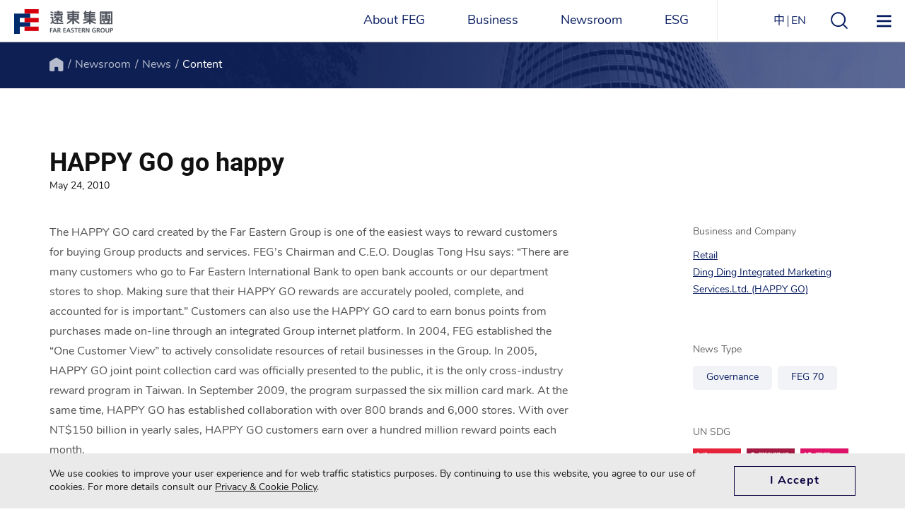

--- FILE ---
content_type: text/html; charset=utf-8
request_url: https://www.feg.com.tw/en/news/news_detail.aspx?id=1521
body_size: 8676
content:

<!DOCTYPE html>
<html>
  <head>
    <!-- mata資訊-->
        <!-- meta [start]-->
        <meta charset="UTF-8">
        <meta name="viewport" content="width=device-width, initial-scale=1, minimum-scale=1, maximum-scale=1">
        <meta http-equiv="X-UA-Compatible" content="IE=11;IE=10;">
        <meta http-equiv="content-language" content="zh-TW">
        <title>HAPPY GO go happy - Far Eastern Group</title>
        <meta name="keywords" content="Far Eastern Group">
        <meta name="description" content="HAPPY GO go happy">
        <meta name="author" content="Far Eastern Group">
        <meta name="robots" content="index, follow">
        <meta name="googlebot" content="index, follow">
        <meta name="copyright" content="Far Eastern Group">
        <meta name="revisit-after" content="7 days">
        <meta name="distribution" content="GLOBAL">
        <meta name="URL" content="/en/news/news_detail.aspx?id=1521">
        <meta http-equiv="Cache-Control" content="max-age=604800">
        <!--For FB-->
        <meta property="og:site_name" content="Far Eastern Group">
        <meta property="og:type" content="website">
        <meta property="og:title" content="HAPPY GO go happy - Far Eastern Group">
        <meta property="og:description" content="HAPPY GO go happy">
        <meta property="og:url" content="/en/news/news_detail.aspx?id=1521">
        <meta property="og:image" content="https://www.feg.com.tw/upload/news/news_20220524005.jpg">
        <!--For Twitter-->
        <meta name="twitter:image" content="https://www.feg.com.tw/upload/news/news_20220524005.jpg">
        <link rel="image_src" href="https://www.feg.com.tw/upload/news/news_20220524005.jpg">
        <link rel="shortcut icon" href="https://www.feg.com.tw/favicon.ico">
        <link rel="icon" href="https://www.feg.com.tw/favicon.ico" type="image/ico">
        <link rel="alternate" href="/en/news/news_detail.aspx?id=1521" hreflang="zh-Hant">
        <link rel="canonical" href="/en/news/news_detail.aspx?id=1521">
        <!-- meta [end]-->
    <!--Swiper-->
    <link rel="stylesheet" href="../js/swiper/swiper-bundle.min.css">
    <!-- Style-->
    <link rel="stylesheet" href="../css/styles.css">
    <link rel="stylesheet" href="../css/total.css">
<!-- Google tag (gtag.js) -->
<script src="https://www.googletagmanager.com/gtag/js?id=G-Y5VYQZ6200" integrity="sha512-f6SvxnmIj5CT+Jl6kHh0JqWv0B7nbiq6omCccs2DgSKlewYWHZKLTzIe7fINxtogs1FXoE9vfL2D1uzkOJaj4A==" crossorigin="anonymous"></script>
<script>
  window.dataLayer = window.dataLayer || [];
  function gtag(){dataLayer.push(arguments);}
  gtag('js', new Date());

  gtag('config', 'G-Y5VYQZ6200');
</script>
  </head>
  <body>
    <div id="top"></div>
    <div class="loading">
      <div><img src="../images/loading.svg" alt="Loading">
        <p>Loading</p>
      </div>
    </div>
    
<script type="text/javascript">
  console.log = function() {};
  console.info = function() {};
  console.debug = function() {};
</script>
	<!--Search Area Popup-->
    <div class="searchAreaPopup">
      <div class="searchBox">
        <form action="../home/search_list.aspx" method="post">
          <input name="__RequestVerificationToken" type="hidden" value="2TmuOJXLnpowjS055kqKNkx-irGXUx_RJQ2WD6GKnjhWSWbO_1vwD6rfI8ARdxVtmE_lDvHUYAnrTv_0CkUFQpPFtHX8mFJ8vw4bFpeZCawwjvX9xaihGxP57nnOu0rI8yVjz0SV46tpz5iO-X41Wg2" />
          <div class="searchGroup"><a class="icon-close" href="#"></a>
            <div class="searchArea">
              <input class="searchInput" type="text" name="search" placeholder="Please Enter Keyword" />
              <input type="submit" value="Search">
            </div>
          </div>
        </form>
      </div>
    </div>
    <!--Header-->

    <header class="header">
      <div class="topArea">
        <div class="logo"><a href="../home/index.aspx"><img src="../images/logo-tw.svg" alt="About FEG"></a></div>
        <nav class="menu">
          <ul>
            <li><a class="mainLink" href="../about/profiles.aspx"><span>About FEG</span></a>
              <section class="menuFull">
                <div class="linkBox">
                  <div class="linkGroup">
                    <ul>

                      <!--預設第一個顯示簡介，請加上class="default"-->
                      <li><a href="../about/character.aspx?id=1">Group Founder</a>
                        <div class="focusBox">
                          <section class="focusMain">
                            <h5>Group Founder</h5>
                            <p>Yu-Ziang Hsu kept turning crisis into opportunities for success with his motto to shape the history and build the FEG.</p>
                            <figure><img src="../../upload/about/about_20220321004.jpg" alt="Group Founder"></figure>
                          </section>
                        </div>
                      </li>

                      <!--預設第一個顯示簡介，請加上class="default"-->
                      <li><a href="../about/character.aspx?id=2">Chairman</a>
                        <div class="focusBox">
                          <section class="focusMain">
                            <h5>Chairman</h5>
                            <p>Chairman Douglas Tong Hsu possesses the foresight and ability  to lead the future of FEG.</p>
                            <figure><img src="../../upload/about/about_20220321005.jpg" alt="Chairman"></figure>
                          </section>
                        </div>
                      </li>

                      <li><a href="../about/team.aspx">Management Team​</a>
                        <div class="focusBox">
                          <section class="focusMain">
                            <h5>Management Team​</h5>
                            <p>The superb team brings together the intercultural elites with ability to respond promptly to crisis and opportunities.</p>
                            <figure><img src="../../upload/team/team_20220321001.jpg" alt="Management Team​"></figure>
                          </section>
                        </div>
                      </li>

                    </ul>
                    <ul>

                      <li class="default"><a href="../about/profiles.aspx">Profile</a>
                        <div class="focusBox">
                          <section class="focusMain">
                            <h5>Profile</h5>
                            <p>FEG through innovation, globalization and ESG to remain engaged and creative in the path to the future.</p>
                            <figure><img src="../../upload/about/about_20220808001.jpg" alt="Profile"></figure>
                          </section>
                        </div>
                      </li>

                      <li><a href="../about/spirit.aspx">Core Value</a>
                        <div class="focusBox">
                          <section class="focusMain">
                            <h5>Core Value</h5>
                            <p>The core value of Sincerity Diligence, Thrift, Prudence</p>
                            <figure><img src="../../upload/about/about_20220804003.jpg" alt="Core Value"></figure>
                          </section>
                        </div>
                      </li>

                      <li><a href="../about/history.aspx">History</a>
                        <div class="focusBox">
                          <section class="focusMain">
                            <h5>History</h5>
                            <p>A glimpse at FEG's record of growth over the past years shows the greatness of the compan's future potential.</p>
                            <figure><img src="../../upload/about/about_20220321003.jpg" alt="History"></figure>
                          </section>
                        </div>
                      </li>

                      <li><a href="mailto:service@metro.feg.com.tw">Contact Us</a>
                        <div class="focusBox">
                          <section class="focusMain">
                            <h5>Contact Us</h5>
                            <p>Please contact us via e-mail</p>
                            
                          </section>
                        </div>
                      </li>
                    </ul>
                  </div>
                </div>
              </section>
            </li>
            <li><a class="mainLink" href="../business/connection.aspx"><span>Business</span></a>
              <section class="menuFull">
                <div class="linkBox">
                  <div class="linkGroup">
<ul>
                      <li><a href="../business/index.aspx?id=5">Petrochemical and Energy</a>
                        <div class="focusBox">
                          <section class="focusMain">
                            <h5>Petrochemical and Energy</h5>
                            <p>Lead vertical integration, providing premium and sustainable products.</p>
                            <figure><img src="../../upload/business/business_20220321006.jpg" alt="Petrochemical and Energy"></figure>
                          </section>
                        </div>
                      </li>
                    
                      <li><a href="../business/index.aspx?id=6">Polyester Materials</a>
                        <div class="focusBox">
                          <section class="focusMain">
                            <h5>Polyester Materials</h5>
                            <p>Empower possibilities, providing solutions for better tomorrow​.</p>
                            <figure><img src="../../upload/business/business_20220321013.jpg" alt="Polyester Materials"></figure>
                          </section>
                        </div>
                      </li>
                    
                      <li><a href="../business/index.aspx?id=11">Telecom and Technology</a>
                        <div class="focusBox">
                          <section class="focusMain">
                            <h5>Telecom and Technology</h5>
                            <p>Connecting the future, 5G and beyond​.</p>
                            <figure><img src="../../upload/business/business_20220321014.jpg" alt="Telecom and Technology"></figure>
                          </section>
                        </div>
                      </li>
                    
                      <li><a href="../business/index.aspx?id=9">Financial Services</a>
                        <div class="focusBox">
                          <section class="focusMain">
                            <h5>Financial Services</h5>
                            <p>Financial Services - Smart and Diversified Financing Services​.</p>
                            <figure><img src="../../upload/business/business_20220321015.jpg" alt="Financial Services"></figure>
                          </section>
                        </div>
                      </li>
                    
                      <li><a href="../business/index.aspx?id=8">Retail</a>
                        <div class="focusBox">
                          <section class="focusMain">
                            <h5>Retail</h5>
                            <p>Delightful Shopping Experiences, Savoring Lifestyle​.</p>
                            <figure><img src="../../upload/business/business_20220321016.jpg" alt="Retail"></figure>
                          </section>
                        </div>
                      </li>
                    </ul><ul>
                      <li><a href="../business/index.aspx?id=13">Hotels</a>
                        <div class="focusBox">
                          <section class="focusMain">
                            <h5>Hotels</h5>
                            <p>Five-star Hospitality, Luxurious Style​.</p>
                            <figure><img src="../../upload/business/business_20220321017.jpg" alt="Hotels"></figure>
                          </section>
                        </div>
                      </li>
                    
                      <li><a href="../business/index.aspx?id=10">Transportation</a>
                        <div class="focusBox">
                          <section class="focusMain">
                            <h5>Transportation</h5>
                            <p>Seamless Global Transport, Marine and Land​.</p>
                            <figure><img src="../../upload/business/business_20220321018.jpg" alt="Transportation"></figure>
                          </section>
                        </div>
                      </li>
                    
                      <li><a href="../business/index.aspx?id=7">Cement and Building Materials</a>
                        <div class="focusBox">
                          <section class="focusMain">
                            <h5>Cement and Building Materials</h5>
                            <p>Qualitative Efficiency, Environmentally Conscious​.</p>
                            <figure><img src="../../upload/business/business_20220321019.jpg" alt="Cement and Building Materials"></figure>
                          </section>
                        </div>
                      </li>
                    
                      <li><a href="../business/index.aspx?id=12">Construction</a>
                        <div class="focusBox">
                          <section class="focusMain">
                            <h5>Construction</h5>
                            <p>Creating Superior Builds, Landscaping a Better Future​.</p>
                            <figure><img src="../../upload/business/business_20220321020.jpg" alt="Construction"></figure>
                          </section>
                        </div>
                      </li>
                    
                      <li><a href="../business/index.aspx?id=14">Philanthropies</a>
                        <div class="focusBox">
                          <section class="focusMain">
                            <h5>Philanthropies</h5>
                            <p>Giving Back Society, Corporate Social Responsibility.​</p>
                            <figure><img src="../../upload/business/business_20220321021.jpg" alt="Philanthropies"></figure>
                          </section>
                        </div>
                      </li>
                    </ul>
                    <div class="otherBox">
                      <ul>


                        <li class="default"><a href="../business/connection.aspx">Structure</a>
                          <div class="focusBox">
                            <section class="focusMain">
                              <h5>Structure</h5>
                              <p>FEG consists of over 200 affiliated companies globally spanning over 10 major industries.</p>
                              <figure><img src="../../upload/business/business_20250328001.png" alt="Structure"></figure>
                            </section>
                          </div>
                        </li>

                        <li><a href="../business/company_list.aspx">Directory</a>
                          <div class="focusBox">
                            <section class="focusMain">
                              <h5>Directory</h5>
                              <p>List of affiliate companies</p>
                              <figure><img src="../../upload/business/business_20220808005.jpg" alt="Directory"></figure>
                            </section>
                          </div>
                        </li>
                      </ul>
                    </div>
                  </div>
                </div>
              </section>
            </li>
            <li><a href="../news/news_list.aspx"><span>Newsroom</span></a>
              <section class="menuFull">
                <div class="linkBox">
                  <div class="linkGroup">
                    <ul>

                      <!--預設第一個顯示簡介，請加上class="default"-->
                      <li class="default"><a href="../news/news_list.aspx">News</a>

                      </li>

                      <li><a href="../news/publish_list.aspx">Publications</a>

                      </li>

<!--
                      <li><a href="../news/publication_list.aspx">線上刊物</a>
-->
                      </li>

                      <li><a href="https://magazine.feg.com.tw/magazine/tw/index.aspx" target="_blank">FE Magazine</a>
                        <div class="focusBox magazine">

                          <section class="focusMain">
                            <figure><img src="../../upload/news/news_20220215006.jpg" alt="FE Magazine"></figure>
                            <div class="magazineText">
                              <h5>FE Magazine</h5>
                              <p>Deliver FEG stories to unite the heart of FEG</p>
                            </div>
                          </section>

                        </div>
                      </li>
                    </ul>
                    <div class="socialBox">
                      <section class="socialLink"><a class="icon-youtube" href="ttps://youtube.com/@fenc" target="_blank"></a></section>
                    </div>
                  </div>
                </div>
              </section>
            </li>
            <li><a class="mainLink" href="../csr/index.aspx"><span>ESG</span></a>
              <section class="menuFull">
                <div class="linkBox">
                  <div class="linkGroup">
                    <ul>

                      <!--預設第一個顯示簡介，請加上class="default"-->
                      <li class="default"><a href="../csr/index.aspx">ESG Overview</a>
                        <div class="focusBox">
                          <section class="focusMain">
                            <h5>ESG Overview</h5>
                            <p>By playing the role of a corporate citizen helps FEG to create more valuable and innovative abilities.</p>
                            <figure><img src="../../upload/csr/csr_20220404048.jpg" alt="ESG Overview"></figure>
                          </section>
                        </div>
                      </li>

                      <li><a href="../csr/csr_unit.aspx?id=1">Environmental</a>
                        <div class="focusBox">
                          <section class="focusMain">
                            <h5>Environmental</h5>
                            <p>FEG leads a sustainable future to create a win-win situation.</p>
                            <figure><img src="../../upload/csr/csr_20220404009.jpg" alt="Environmental"></figure>
                          </section>
                        </div>
                      </li>

                      <li><a href="../csr/csr_unit.aspx?id=2">Social</a>
                        <div class="focusBox">
                          <section class="focusMain">
                            <h5>Social</h5>
                            <p>A compassionate future through humanity care, education, culture and Art promotion and happy workplace.</p>
                            <figure><img src="../../upload/csr/csr_20220404052.jpg" alt="Social"></figure>
                          </section>
                        </div>
                      </li>

                      <li><a href="../csr/csr_unit.aspx?id=3">Governance</a>
                        <div class="focusBox">
                          <section class="focusMain">
                            <h5>Governance</h5>
                            <p>A compassionate future though humanity care, education, culture and Art promotion and happy workplace.</p>
                            <figure><img src="../../upload/csr/csr_20220404055.jpg" alt="Governance"></figure>
                          </section>
                        </div>
                      </li>

                      <li><a href="../csr/report_list.aspx">Sustainability Report​</a>
                        <div class="focusBox">
                          <section class="focusMain">
                            <h5>Sustainability Report​</h5>
                            <p></p>
                            
                          </section>
                        </div>
                      </li>

                      <li><a href="../news/news_list.aspx?type=11">Award Recognitions</a>
                        <div class="focusBox">
                          <section class="focusMain">
                            <h5>Award Recognitions</h5>
                            <p>FEG implements ESG culture from top to bottom, and is well recognized as the benchmark of the industries.</p>
                            <figure><img src="../../upload/homepage/homepage_20220321002.jpg" alt="Award Recognitions"></figure>
                          </section>
                        </div>
                      </li>
                    </ul>
                  </div>
                </div>
              </section>
            </li>
          </ul>
        </nav>
        <section class="search">
          <button><span class="icon-search"></span></button>
        </section><a class="icon-menu" href="#"></a>
        <!--選單-->
        <section class="sideMenuGroup"><a class="icon-close" href="#"></a>
          <section class="menuAll">
            <ul>
              <li><a class="subLink" href="../about/profiles.aspx"><span>About FEG</span><span class="icon-plus"></span></a>
                <dl class="subList">

                  <dd><a href="../about/character.aspx?id=1">Group Founder</a></dd>

                  <dd><a href="../about/character.aspx?id=2">Chairman</a></dd>
<dd><a href="../about/team.aspx">Management Team​</a></dd><dd><a href="../about/profiles.aspx">Profile</a></dd><dd><a href="../about/spirit.aspx">Core Value</a></dd><dd><a href="../about/history.aspx">History</a></dd>
                  <dd><a href="mailto:service@metro.feg.com.tw">Contact Us</a></dd>
                </dl>
              </li>
              <li><a class="subLink" href="../business/connection.aspx"><span>Business</span><span class="icon-plus"></span></a>
<dl class="subList">
                  <dd><a href="../business/index.aspx?id=5">Petrochemical and Energy</a></dd>
                
                  <dd><a href="../business/index.aspx?id=6">Polyester Materials</a></dd>
                
                  <dd><a href="../business/index.aspx?id=11">Telecom and Technology</a></dd>
                
                  <dd><a href="../business/index.aspx?id=9">Financial Services</a></dd>
                
                  <dd><a href="../business/index.aspx?id=8">Retail</a></dd>
                </dl><dl class="subList">
                  <dd><a href="../business/index.aspx?id=13">Hotels</a></dd>
                
                  <dd><a href="../business/index.aspx?id=10">Transportation</a></dd>
                
                  <dd><a href="../business/index.aspx?id=7">Cement and Building Materials</a></dd>
                
                  <dd><a href="../business/index.aspx?id=12">Construction</a></dd>
                
                  <dd><a href="../business/index.aspx?id=14">Philanthropies</a></dd>
                </dl>
                <dl class="subList">
                  <dd><a href="../business/connection.aspx">Structure</a></dd>
                  <dd><a href="../business/company_list.aspx">Directory</a></dd>
                </dl>
              </li>
              <li><a class="subLink" href="../news/news_list.aspx"><span>Newsroom</span><span class="icon-plus"></span></a>
                <dl class="subList">
                  <dd><a href="../news/news_list.aspx">News</a></dd>
                  <dd><a href="../news/publish_list.aspx">Publications</a></dd>
                  <!--<dd><a href="../news/publication_list.aspx">線上刊物</a></dd>-->
                  <dd><a href="https://magazine.feg.com.tw/magazine/tw/index.aspx" target="_blank">FE Magazine</a></dd>
                </dl>
              </li>
              <li><a class="subLink" href="../csr/index.aspx"><span>ESG</span><span class="icon-plus"></span></a>
                <dl class="subList">
                  <dd><a href="../csr/index.aspx">ESG Overview</a></dd>

                  <dd><a href="../csr/csr_unit.aspx?id=1">Environmental</a></dd>

                  <dd><a href="../csr/csr_unit.aspx?id=2">Social</a></dd>

                  <dd><a href="../csr/csr_unit.aspx?id=3">Governance</a></dd>

				  <dd><a href="../csr/report_list.aspx">Sustainability Report​</a></dd>

	

                  <dd><a href="../news/news_list.aspx?type=11">Award Recognitions</a></dd>
                </dl>
              </li>
              <li><a class="subLink" href="#"><span>Other Links</span><span class="icon-plus"></span></a>
                <dl class="subList">
                  <dd><a href="http://www.ecome.com.tw/A00BG/ABG_index.aspx" target="_blank">FEG Purchase Center</a></dd>
                  <dd><a href="https://fegam.feg.com.tw/SignUpSys/" target="_blank">FEG Strategy Meeting</a></dd>
                </dl
              </li>
            </ul>

            <section class="langArea">
              <ul class="langList">
                <li><a href="/tw/news/news_detail.aspx?id=1521">中</a></li>
                <!--<li><a href="javascript:TSC('gb')">簡</a></li>-->
                <li><a href="javascript:">EN</a></li>
              </ul>
            </section>
          </section>
        </section>
      </div>
    </header>
    <!--Banner-->
    <section class="bannerInside detailPage">

      <!--data-phone為手機版圖片-->
      <figure><img src="../../upload/news/news_20220427006.png" data-pc="../../upload/news/news_20220427006.png" data-phone="../../upload/news/news_20220330002.jpg" alt="HAPPY GO go happy"></figure>
      <!--麵包屑 Crumb-->
      <section class="crumb">
        <ul itemscope itemtype="http://schema.org/BreadcrumbList">
          <li itemscope itemprop="itemListElement" itemtype="http://schema.org/ListItem"><a itemscope itemtype="http://schema.org/Thing" itemprop="item" itemid="https://www.feg.com.tw/en/home/index.aspx" href="../home/index.aspx"><span class="icon-home" itemprop="name">Home</span></a>
            <meta itemprop="position" content="1">
          </li>
          <li itemscope itemprop="itemListElement" itemtype="http://schema.org/ListItem"><a itemscope itemtype="http://schema.org/Thing" itemprop="item" itemid="https://www.feg.com.tw/en/news/news_list.aspx" href="../news/news_list.aspx"><span itemprop="name">Newsroom</span></a>
            <meta itemprop="position" content="2">
          </li>
			<li itemscope itemprop="itemListElement" itemtype="http://schema.org/ListItem"><a itemscope itemtype="http://schema.org/Thing" itemprop="item" itemid="https://www.feg.com.tw/en/news/news_list.aspx" href="../news/news_list.aspx"><span itemprop="name">News</span></a>
            <meta itemprop="position" content="3">
          </li>	
          <li itemscope itemprop="itemListElement" itemtype="http://schema.org/ListItem"><a itemscope itemtype="http://schema.org/Thing" itemprop="item" itemid="https://www.feg.com.tw/en/news/news_detail.aspx?id=1521" href="../news/news_detail.aspx?id=1521"><span itemprop="name">Content</span></a>
            <meta itemprop="position" content="4">
          </li>		
        </ul>
      </section>
    </section>
    <!--Article-->
    <article class="articleContent news">
      <div class="areaContent">
        <div class="titleArea">
          <h1>HAPPY GO go happy</h1>
          <time>May 24, 2010</time>
        </div>
      </div>
      <div class="areaContent">
        <section class="mainArticle">
          <!--摘要-->

          <div class="bbsArticle">
            <p>The HAPPY GO card created by the Far Eastern Group is one of the easiest ways to reward customers for buying Group products and services. FEG’s Chairman and C.E.O. Douglas Tong Hsu says: “There are many customers who go to Far Eastern International Bank to open bank accounts or our department stores to shop. Making sure that their HAPPY GO rewards are accurately pooled, complete, and accounted for is important.” Customers can also use the HAPPY GO card to earn bonus points from purchases made on-line through an integrated Group internet platform. In 2004, FEG established the “One Customer View” to actively consolidate resources of retail businesses in the Group. In 2005, HAPPY GO joint point collection card was officially presented to the public, it is the only cross-industry reward program in Taiwan. In September 2009, the program surpassed the six million card mark. At the same time, HAPPY GO has established collaboration with over 800 brands and 6,000 stores. With over NT$150 billion in yearly sales, HAPPY GO customers earn over a hundred million reward points each month.</p>

<p style="text-align: center;"><img alt="" src="/upload/content/Retail/HAPPYGO/HG_2010052401_DTH_1200X675.jpg" style="width: 1200px;" /><br />
<span style="font-size:14px;"><strong><span style="color:#7f8c8d;">HAPPY GO Card’s Volume Surpassed Five Million Cards at 2008</span></strong></span></p>

<p>The success of the HAPPY GO card is simple: the more customers spend, the more rewards they get. “Innovation is based on consumer need and convenience. It must be simple,” says Jin-Lin Liang, Chief Operating Officer of Ding Ding Management Consultants Ltd. Customers can accumulate HAPPY GO points from purchasing basic necessities, regardless of the form of payment. Customers can redeem their rewards at any store affiliated with HAPPY GO. In 2007, HAPPY GO collaborated with the Eden Social Welfare Foundation and World Vision Taiwan to benefit education by using reward points. Even though the concept of the HAPPY GO card is simple, it rejuvenates the consumer market, gives back to society, further enhances education, which in turn has influenced hundreds of thousands of spending habits for the better. </p>

<p style="text-align: center;"><img alt="" src="/upload/content/Retail/HAPPYGO/HG_WEB_2022041501_1200X675.jpg" style="width: 1200px;" /></p>

            
          </div>
        </section>
        <section class="sideContent">

          <section class="sideGroup">
            <h5>Business and Company</h5>
            <div class="sideLink">			  
            <p><a href="../business/index.aspx?id=8">Retail</a><br><a href="../business/company.aspx?id=67">Ding Ding Integrated Marketing Services.Ltd. (HAPPY GO)</a></p> <!--重點大公司和重點公司才需要放企業連結-->
			</div>
		  </section>

          <!--消息屬性-->
          <section class="sideGroup">
            <h5>News Type</h5>

            <section class="tag"><a class="text" href="../news/news_list.aspx?type=10">Governance</a></section>

            <section class="tag"><a class="text" href="../news/news_list.aspx?type=4">FEG 70</a></section>

          </section>

          <!--永續發展目標-->
          <section class="sideGroup">
            <h5>UN SDG</h5>
            <ul class="sideSdgList">

              <li><a href="../news/news_list.aspx?sdgs=1"><img src="../../upload/csr/csr_20220412002.png" alt="消除貧窮"></a></li>

              <li><a href="../news/news_list.aspx?sdgs=8"><img src="../../upload/csr/csr_20220412016.png" alt="體面的工作和經濟增長"></a></li>

              <li><a href="../news/news_list.aspx?sdgs=10"><img src="../../upload/csr/csr_20220412020.png" alt="減少國內及國家間的不平等"></a></li>

            </ul>
          </section>

          <!--Addthis-->
          <section class="sideGroup">
            <div class="addthisArea">
              <h5>Share</h5>
              <!-- Go to www.addthis.com/dashboard to customize your tools-->
              <div class="addthis_inline_share_toolbox"></div>
            </div>
          </section>

          <!--相關下載-->
          <section class="sideGroup">
            <h5>Download</h5>
            <div class="sideLink">

            <a href="http://www.feg.com.tw/upload/publish/publish_20220331033.pdf" target="_blank">60th Anniversary Book - Innovation</a><br>

            <a href="http://www.feg.com.tw/en/news/publish_detail.aspx?id=4" target="_blank">60th Anniversary Book</a><br>

            </div>
          </section>

          <!--新聞來源-->
          <section class="sideGroup">
            <h5>Source</h5>
            <p>60th Anniversary Book - Innovation</p>
          </section>
        </section>
      </div>
    </article>

    <!--News-->
        <section class="newsArea">
          <div class="areaContent">
            <h2 class="title">Related News</h2>
            <div class="newsSlide swiper">
              <div class="swiper-wrapper">

                <div class="swiper-slide">
                  <figure><a href="../news/news_detail.aspx?id=12798"><img src="../../upload/news/news_20251216003.jpg" alt="FE SOGO shuts Dunhua store in Taipei"></a></figure>
                  <section class="newsBox"><a class="newsLink" href="../news/news_detail.aspx?id=12798">FE SOGO shuts Dunhua store in Taipei</a>
                    <time>2025/12/15</time>
                  </section>
                </div>

                <div class="swiper-slide">
                  <figure><a href="../news/news_detail.aspx?id=12520"><img src="../../upload/news/news_20251002001.jpg" alt="FE Garden City Cinema Building 1F, Garden of Lights OPENING"></a></figure>
                  <section class="newsBox"><a class="newsLink" href="../news/news_detail.aspx?id=12520">FE Garden City Cinema Building 1F, Garden of Lights OPENING</a>
                    <time>2025/09/25</time>
                  </section>
                </div>

                <div class="swiper-slide">
                  <figure><a href="../news/news_detail.aspx?id=11253"><img src="../../upload/news/news_20240619001.jpg" alt="FEDS Group continues to expand"></a></figure>
                  <section class="newsBox"><a class="newsLink" href="../news/news_detail.aspx?id=11253">FEDS Group continues to expand</a>
                    <time>2024/06/18</time>
                  </section>
                </div>

                <div class="swiper-slide">
                  <figure><a href="../news/news_detail.aspx?id=8619"><img src="../../upload/news/news_20221005004.jpg" alt="HAPPY GO and DOCOMO Launched First APP in Taiwan for Cross-Border Point Service"></a></figure>
                  <section class="newsBox"><a class="newsLink" href="../news/news_detail.aspx?id=8619">HAPPY GO and DOCOMO Launched First APP in Taiwan for Cross-Border Point Service</a>
                    <time>2019/07/05</time>
                  </section>
                </div>


              </div>
              <div class="swiper-pagination"></div>
            </div><a class="btnMore" href="../news/news_list.aspx"><span class="icon-more"></span><span class="text">More News</span></a>
          </div>
        </section>

    <!--Footer-->
    <footer class="footer">
      <div class="footerLink">
        <section class="areaContent">
          <ul class="footerList">
            <li><a href="mailto:service@metro.feg.com.tw">Contact Us</a></li>
            <li><a href="../about/sitemap.aspx">Sitemap</a></li>
            <li><a href="../about/terms.aspx">Terms of Use</a></li>
            <li><a href="../about/privacy.aspx">Privacy &amp; Cookie Policy</a></li>
            <!--<li><a href="../about/cookie.aspx">Cookies</a></li>-->
          </ul>
        </section>
      </div>
      <section class="areaContent">
        <figure class="footerLogo"><a href="../home/index.aspx"><img src="../images/footer-feg.svg" alt="FEG"></a></figure>
        <address class="copyright">Copyright &copy;  2024 Far Eastern Group All rights reserved.</address>
        <p class="browser">For your best browsing quality and experiences, please use Google Chrome, Firefox, Safari and updated to the latest version.</p>
      </section>
    </footer>
    <!--Cookie-->
    <section class="cookieArea">
      <div class="areaContent">
        <p>
           We use cookies to improve your user experience and for web traffic statistics purposes. By continuing to use this website, you agree to our use of cookies. For more details consult our  <a href="../about/privacy.aspx">Privacy &amp; Cookie Policy</a>.</p>
        <div class="btnAccept"> I Accept</div>
      </div>
    </section>		
    <!-- Script--><!--[if lt IE 9]>
    <script src="../js/html5.js"></script><![endif]-->
<!--[if lte IE 8]>
    <script type="text/javascript">location.href = "../update.html";</script><![endif]-->
    <!-- Source [jquery] (lib)-->
    <script type="text/javascript" src="../js/jquery-3.6.0.min.js"></script>
    <!-- scrolltop [toTop]-->
    <script type="text/javascript" src="../js/scrolltopcontrol.js"></script>
    <!-- Language [TW to CN]-->
    <script type="text/javascript" src="../js/language.js"></script>
    <!-- Go to www.addthis.com/dashboard to customize your tools-->
    <script type="text/javascript" src="//s7.addthis.com/js/300/addthis_widget.js#pubid=ra-61726673a4d400cf"></script>
    <!--Swiper [has css on top]-->
    <script type="text/javascript" src="../js/swiper/swiper-bundle.min.js"></script>
    <script>
      $(window).on("load", function () {
     	var newsLength, perView, centered, loopState;
      	newsLength = $(".newsSlide .swiper-slide").length;		  
      	if ($(window).width() < 540) {
      		//少於3則時改參數設定
      		if(newsLength<3){
      			perView = 1;
      			centered = false;
      			loopState = false;
      			$('.newsArea').addClass('single');
      		}else{
      			perView = 2;
      			centered = true;
      			loopState = true;
      		}
      	}else{
      		perView = 2;
      		centered = true;
      		loopState = true;
      	}		  
      	//Business News
      	new Swiper(".newsSlide", {
      		slidesPerView: perView,
      		spaceBetween: 20,
      		centeredSlides: centered,
      		loop: loopState,
      		pagination: {
      			el: ".swiper-pagination",
      			clickable: true,
      		},
      		breakpoints: {
			  	540: {
				  slidesPerView: 3,
				  spaceBetween: 20,
				  loop: false,						  
			  	},					
      			768: {
      				slidesPerView: 3,
      				spaceBetween: 20,
      			},
      			820: {
      				slidesPerView: 4,
      				spaceBetween: 20,
      				centeredSlides: false,
      				loop: false,
      			},
            1920: {
              slidesPerView: 4,
              spaceBetween: 40,
              centeredSlides: false,
              loop: false,
            },
      		},
      	});
      });
    </script>
    <!-- Code-->
    <script type="text/javascript" src="../js/total.js"></script>
    <script>convertWholePageAtEnd();</script>
  </body>
</html>

--- FILE ---
content_type: text/css
request_url: https://www.feg.com.tw/en/css/styles.css
body_size: 583
content:
@charset "UTF-8";

@font-face {
  font-family: "feg";
  src:url("fonts/feg.eot");
  src:url("fonts/feg.eot?#iefix") format("embedded-opentype"),
    url("fonts/feg.woff") format("woff"),
    url("fonts/feg.ttf") format("truetype"),
    url("fonts/feg.svg#feg") format("svg");
  font-weight: normal;
  font-style: normal;

}

[data-icon]:before {
  font-family: "feg" !important;
  content: attr(data-icon);
  font-style: normal !important;
  font-weight: normal !important;
  font-variant: normal !important;
  text-transform: none !important;
  speak: none;
  line-height: 1;
  -webkit-font-smoothing: antialiased;
  -moz-osx-font-smoothing: grayscale;
}

[class^="icon-"]:before,
[class*=" icon-"]:before {
  font-family: "feg" !important;
  font-style: normal !important;
  font-weight: normal !important;
  font-variant: normal !important;
  text-transform: none !important;
  speak: none;
  line-height: 1;
  -webkit-font-smoothing: antialiased;
  -moz-osx-font-smoothing: grayscale;
}

.icon-close:before {
  content: "\61";
}
.icon-menu:before {
  content: "\62";
}
.icon-search:before {
  content: "\63";
}
.icon-angle-up:before {
  content: "\64";
}
.icon-angle-right:before {
  content: "\65";
}
.icon-angle-left:before {
  content: "\66";
}
.icon-angle-down:before {
  content: "\67";
}
.icon-left-dir:before {
  content: "\68";
}
.icon-right-dir:before {
  content: "\69";
}
.icon-up-dir:before {
  content: "\6a";
}
.icon-down-dir:before {
  content: "\6b";
}
.icon-plus:before {
  content: "\6c";
}
.icon-youtube:before {
  content: "\6d";
}
.icon-diagonal:before {
  content: "\6e";
}
.icon-more:before {
  content: "\6f";
}
.icon-home:before {
  content: "\70";
}
.icon-cancel:before {
  content: "\72";
}
.icon-phone:before {
  content: "\71";
}
.icon-url:before {
  content: "\73";
}
.icon-location:before {
  content: "\74";
}
.icon-angle-double-left:before {
  content: "\75";
}
.icon-angle-double-right:before {
  content: "\76";
}
.icon-grid:before {
  content: "\78";
}
.icon-list:before {
  content: "\77";
}
.icon-no:before {
  content: "\79";
}
.icon-check:before {
  content: "\7a";
}
.icon-book:before {
  content: "\41";
}
.icon-cursor:before {
  content: "\42";
}
.icon-play:before {
  content: "\43";
}
.icon-tick:before {
  content: "\45";
}
.icon-reduce:before {
  content: "\44";
}


--- FILE ---
content_type: text/css
request_url: https://www.feg.com.tw/en/css/total.css
body_size: 50922
content:
@charset "UTF-8";
/*--> Default File ----------------------------------------------------------------------------*/
/* Theme Project: feg website
	Designed by : drive-feg
	Front-End by : Evy
	Author: 百崴數位科技股份有限公司 PAVI Digital Tech. Co., Ltd.
	Author Web: www.pavi.com.tw */
/*--> a Link / 字色, 移入字色----------------------------------------------------------------------------*/
/*--> btn / 背景色, 字色, 框色, 移入背景色, 移入字色, 移入框色, 圓角 ------------------*/
/*--> line-clamp / 限制行數, 最大高度, 固定高度----------------------------------------------------------------------------*/
/*--> Fake object / 字色, 移入字色----------------------------------------------------------------------------*/
/*--> newAnimate / 動畫名稱、過程(秒)、次數、反轉、延遲、結束狀態 ------------------*/
/*--> scrollMove ----------------------------------------------------------------------------*/
@-webkit-keyframes scrollMove {
  0% {
    bottom: 70px;
    opacity: 1; }
  100% {
    bottom: 40px;
    opacity: 0; } }

@-moz-keyframes scrollMove {
  0% {
    bottom: 70px;
    opacity: 1; }
  100% {
    bottom: 40px;
    opacity: 0; } }

@keyframes scrollMove {
  0% {
    bottom: 70px;
    opacity: 1; }
  100% {
    bottom: 40px;
    opacity: 0; } }

/*--> downToUp ----------------------------------------------------------------------------*/
@-webkit-keyframes downToUp {
  0% {
    top: 200px;
    opacity: 0; }
  100% {
    top: 0;
    opacity: 1; } }

@-moz-keyframes downToUp {
  0% {
    top: 200px;
    opacity: 0; }
  100% {
    top: 0;
    opacity: 1; } }

@keyframes downToUp {
  0% {
    top: 200px;
    opacity: 0; }
  100% {
    top: 0;
    opacity: 1; } }

/*--> marginToUp ----------------------------------------------------------------------------*/
@-webkit-keyframes marginToUp {
  0% {
    margin-top: 200px;
    opacity: 0; }
  100% {
    margin-top: 0;
    opacity: 1; } }

@-moz-keyframes marginToUp {
  0% {
    margin-top: 200px;
    opacity: 0; }
  100% {
    margin-top: 0;
    opacity: 1; } }

@keyframes marginToUp {
  0% {
    margin-top: 200px;
    opacity: 0; }
  100% {
    margin-top: 0;
    opacity: 1; } }

/*--> fadeIn ----------------------------------------------------------------------------*/
@-webkit-keyframes fadeIn {
  0% {
    opacity: 0; }
  100% {
    opacity: 1; } }

@-moz-keyframes fadeIn {
  0% {
    opacity: 0; }
  100% {
    opacity: 1; } }

@keyframes fadeIn {
  0% {
    opacity: 0; }
  100% {
    opacity: 1; } }

/* CSS Reset */
html, body, div, span, applet, object, iframe,
h1, h2, h3, h4, h5, h6, p, blockquote, pre,
a,
a:visited, abbr, acronym, address, big, cite, code,
del, dfn, em, img, ins, kbd, q, s, samp,
small, strike, strong, sub, sup, tt, var,
b, u, i, center,
dl, dt, dd, ol, ul, li,
fieldset, form, label, legend,
table, caption, tbody, tfoot, thead, tr, th, td,
article, aside, canvas, details, embed,
figure, figcaption, footer, header, hgroup,
menu, nav, output, ruby, section, summary,
time, mark, audio, video {
  margin: 0;
  padding: 0;
  border: 0;
  font-size: 100%;
  list-style: none; }

/* HTML5 display-role reset for older browsers */
article, aside, details, figcaption, figure,
footer, header, hgroup, menu, nav, section {
  display: block; }

figure {
  line-height: 0; }

body {
  line-height: 1; }

ol, ul {
  list-style: none; }

blockquote, q {
  quotes: none; }

blockquote:before, blockquote:after,
q:before, q:after {
  content: '';
  content: none; }

table {
  vertical-align: middle; }

input:focus, button:focus {
  outline: none; }

/*--> Shared File ----------------------------------------------------------------------------*/
/*--> Global ----------------------------------------------------------------------------*/
* {
  -webkit-box-sizing: border-box;
  box-sizing: border-box; }

html {
  width: 100%;
  overflow: visible;
  display: block;
  position: relative;
  padding: 0; }

body {
  position: relative;
  top: 0;
  bottom: 0;
  width: 100%;
  height: 100%;
  font-family: 'roboto', 'SF Pro SC', 'PingFang SC', 'Noto Sans SC', source-han-sans-simplified-c, 'Microsoft YaHei', 'SF Pro TC', 'PingFang TC', 'Noto Sans TC', source-han-sans-traditional, 'Microsoft JhengHei', Helvetica Neue,Helvetica,Arial,sans-serif;
  font-size: 16px;
  color: #171717;
  line-height: 1.6em;
  letter-spacing: 1px;
  padding: 0;
  overflow-x: hidden;
  font-synthesis: none;
  -moz-font-feature-settings: 'kern';
  -webkit-font-smoothing: antialiased;
  -moz-osx-font-smoothing: grayscale; }
  body.popupOpen {
    overflow: hidden; }

input, textarea, select, button {
  -webkit-appearance: none;
  -moz-appearance: none;
  appearance: none;
  font-synthesis: none;
  -moz-font-feature-settings: 'kern';
  -webkit-font-smoothing: antialiased;
  -moz-osx-font-smoothing: grayscale; }

button {
  background: #eaeaea;
  color: #171717;
  border: 1px solid #fff;
  font-size: 16px;
  display: inline-block;
  vertical-align: top;
  outline: none;
  -webkit-border-radius: 0px;
  border-radius: 0px;
  padding: 10px 15px;
  outline: none; }
  button:visited, button:active, button:focus {
    color: #171717;
    text-decoration: none; }
  button:hover {
    background: #333;
    color: #fff;
    background: #0A1F62;
    text-decoration: none;
    cursor: pointer;
    border: 1px solid #fff; }
  button [class^="icon-"] {
    position: relative;
    top: 1px;
    margin-right: 5px; }

figure {
  line-height: 0; }


a,
a:visited {
  outline: none;
  /* for Firefox Google Chrome  */
  color: #171717;
  text-decoration: none;
  -webkit-transition: all 0.3s ease-in-out;
  -o-transition: all 0.3s ease-in-out;
  transition: all 0.3s ease-in-out; }
  a:hover {
    color: #0A1F62;
    text-decoration: none; }

.hidden {
  display: none; }

.error {
  color: #E6E6E6;
  font-weight: normal; }

.note {
  color: #0A1F62;
  font-weight: normal; }

p {
  font-size: 20px;
  line-height: 1.8em;
  margin-bottom: 20px; }

.center {
  text-align: center; }

.scrollTopHome, .scrollTopInside {
  position: fixed;
  left: 10px;
  bottom: 10px;
  z-index: 99;
  opacity: 0; }

.hr {
  border-bottom: 1px solid #999;
  margin: 40px 0; }

/*--> To Top ----------------------------------------------------------------------------*/
#topcontrol {
  z-index: 20;
  margin-right: 0;
  margin-bottom: 0;
  width: 40px;
  height: 40px;
  overflow: hidden; }
  #topcontrol a {
    text-align: center;
    display: block;
    opacity: 0.7;
    color: #fff;
    background: #0A1F62;
    border: 1px solid rgba(255, 255, 255, 0.5);
    width: 40px;
    height: 40px;
    border-radius: 20px; }
    #topcontrol a:before {
      display: inline-block;
      margin: 0 auto;
      line-height: 37px;
      font-size: 20px;
      font-family: "feg";
      content: "d"; }
    #topcontrol a:visited {
      color: #19319A; }
    #topcontrol a:hover {
      opacity: 1; }

.hash {
  position: absolute;
  z-index: 99;
  top: -118px;
  left: 0;
  width: 50px;
  height: 50px;
  background: rgba(0, 0, 0, 0); }

/*--> Loading ----------------------------------------------------------------------------*/
.loading {
  position: fixed;
  z-index: 999;
  top: 0;
  left: 0;
  right: 0;
  bottom: 0;
  background: white;
  text-align: center; }
  .loading div {
    position: absolute;
    left: 0;
    right: 0;
    top: 50%;
    margin-top: -65px; }

/*--> Youtube Video ----------------------------------------------------------------------------*/
.video-container {
  position: relative;
  z-index: 2;
  padding-bottom: 52%;
  padding-top: 30px;
  margin-bottom: 30px;
  height: 0;
  overflow: hidden; }
  .video-container iframe {
    width: 100%;
    min-height: 50px; }

.video-container iframe,
.video-container object,
.video-container embed {
  position: absolute;
  top: 0;
  left: 0;
  width: 100%;
  height: 100%; }

/*--> Header ----------------------------------------------------------------------------*/
.header {
  position: fixed;
  z-index: 100;
  top: 0;
  left: 0;
  right: 0;
  height: 75px;
  border-bottom: 1px solid #aaa;
  background: #fff; }

.topArea {
  text-align: right;
  padding: 0; }

.logo {
  position: absolute;
  left: 30px;
  z-index: 999;
  top: 18px;
  width: 165px;
  -webkit-transition: all 0.3 ease-in-out;
  -o-transition: all 0.3 ease-in-out;
  transition: all 0.3 ease-in-out; }
  .logo a {
    display: block;
    line-height: 0; }
  .logo img {
    position: relative;
    z-index: 1;
    width: 100%; }

/*--> Menu ----------------------------------------------------------------------------*/
a.icon-menu {
  display: inline-block;
  vertical-align: top;
  z-index: 91;
  right: 0;
  width: 60px;
  height: 60px;
  text-align: center;
  margin-top: 7px; }
  a.icon-menu:before {
    position: relative;
    font-size: 20px;
    line-height: 60px;
    color: #0A1F62; }

.sideMenuGroup.menuOpen a.icon-close {
  display: block; }

.sideMenuGroup.menuOpen .menuAll {
  -webkit-box-shadow: 0px 4px 5px 0px rgba(0, 0, 0, 0.05);
  box-shadow: 0px 4px 5px 0px rgba(0, 0, 0, 0.05); }
  .sideMenuGroup.menuOpen .menuAll ul {
    display: inline-block;
    vertical-align: top; }

.sideMenuGroup.menuOpen::before {
  position: fixed;
  top: 60px;
  left: 0;
  right: 0;
  bottom: 0;
  z-index: 1;
  display: block;
  content: '.';
  color: rgba(0, 0, 0, 0);
  background: rgba(255, 255, 255, 0.5); }

.sideMenuGroup a.icon-close {
  position: absolute;
  z-index: 99;
  top: 7px;
  right: 0;
  color: #09003E;
  background: #fff;
  width: 60px;
  height: 59px;
  text-align: center;
  opacity: 1;
  display: none; }
  .sideMenuGroup a.icon-close:visited {
    color: #09003E;
    opacity: 1; }
  .sideMenuGroup a.icon-close:hover {
    color: #09003E;
    opacity: 1; }
  .sideMenuGroup a.icon-close:before {
    position: relative;
    top: 2px;
    display: inline-block;
    line-height: 59px;
    font-size: 24px; }

.menu {
  display: inline-block;
  vertical-align: top;
  text-align: right; }
  .menu .icon-plus {
    display: none; }
    .menu .icon-plus:before {
      -ms-transform: rotate(0deg);
      transform: rotate(0deg);
      -webkit-transform: rotate(0deg);
      -moz-transform: rotate(0deg);
      -webkit-transition: all 0.3s ease-in-out;
      -o-transition: all 0.3s ease-in-out;
      transition: all 0.3s ease-in-out; }
  .menu > ul {
    display: inline-block;
    vertical-align: top;
    font-size: 18px;
    padding-right: 10px;
    border-right: 1px solid #ECEEF5; }
    .menu > ul > li {
      position: relative;
      float: left; }
      .menu > ul > li:nth-child(1) .linkBox:after, .menu > ul > li:nth-child(4) .linkBox:after {
        display: none; }
      .menu > ul > li:nth-child(2) .linkBox:after {
        margin-left: 300px; }
      .menu > ul > li:nth-child(3) .linkBox:after {
        margin-left: 155px; }
      .menu > ul > li.hover > a {
        display: block;
        color: #F50002; }
        .menu > ul > li.hover > a:before {
          display: block;
          content: '.';
          color: rgba(0, 0, 0, 0);
          position: absolute;
          left: 0;
          bottom: 0;
          width: 100%;
          height: 100%;
          border-bottom: 5px solid #F50002; }
      .menu > ul > li.hover section {
        opacity: 1;
        pointer-events: initial; }
      .menu > ul > li > a {
        color: #0A1F62;
        padding: 0 40px;
        line-height: 75px;
        letter-spacing: 0;
        position: relative;
        font-weight: 500; }
        .menu > ul > li > a:visited {
          color: #0A1F62; }
        .menu > ul > li > a:hover {
          color: #F50002; }
        .menu > ul > li > a:hover {
          opacity: 1; }

.menuFull {
  text-align: center;
  padding: 0 25px;
  font-size: 18px;
  overflow: hidden;
  opacity: 0;
  pointer-events: none;
  -webkit-transition: all 0.3s ease-in-out;
  -o-transition: all 0.3s ease-in-out;
  transition: all 0.3s ease-in-out; }
  .menuFull a {
    color: #465780;
    display: inline-block;
    line-height: 1.2em;
    font-weight: 500; }
    .menuFull a:visited {
      color: #465780; }
    .menuFull a:hover {
      color: #0A1F62; }
  .menuFull ul {
    display: inline-block;
    vertical-align: top;
    padding: 40px 30px 0 0; }
    .menuFull ul li {
      margin-bottom: 20px;
      text-align: left; }
      .menuFull ul li.show .focusBox {
        opacity: 1; }
      .menuFull ul li a.subLink {
        position: absolute;
        top: -20px; }
  .menuFull .linkBox {
    position: absolute;
    margin-left: -5px;
    width: 600px;
    -webkit-transform: translateX(0%);
    -ms-transform: translateX(0%);
    transform: translateX(0%);
    z-index: 70;
    top: 75px;
    text-align: left; }
    .menuFull .linkBox .linkGroup {
      position: relative;
      z-index: 3; }
    .menuFull .linkBox:before {
      display: block;
      content: '.';
      color: rgba(0, 0, 0, 0);
      position: absolute;
      top: 0px;
      z-index: 1;
      width: 10000px;
      height: 520px;
      -webkit-transform: translateX(-50%);
      -ms-transform: translateX(-50%);
      transform: translateX(-50%);
      background: #f8f8f8;
      -webkit-box-shadow: 0px 4px 5px 0px rgba(0, 0, 0, 0.05);
      box-shadow: 0px 4px 5px 0px rgba(0, 0, 0, 0.05); }
    .menuFull .linkBox:after {
      display: block;
      content: '.';
      color: rgba(0, 0, 0, 0);
      position: absolute;
      left: 0;
      top: 0;
      z-index: 5;
      height: 520px;
      border-left: 1px solid #D5D8DF; }
    .menuFull .linkBox a {
      padding: 5px 20px; }
      .menuFull .linkBox a:hover {
        background: #fff; }
      .menuFull .linkBox a[class^='icon-'] {
        color: #666;
        padding: 0;
        font-size: 40px; }
        .menuFull .linkBox a[class^='icon-']:visited {
          color: #666; }
        .menuFull .linkBox a[class^='icon-']:hover {
          color: #171717; }
        .menuFull .linkBox a[class^='icon-']:hover {
          background: none; }
  .menuFull .otherBox {
    display: inline-block;
    vertical-align: top;
    margin-left: 20px; }
  .menuFull .socialBox {
    display: inline-block;
    vertical-align: top; }
    .menuFull .socialBox .socialLink {
      padding: 40px 0 0 0px; }
  .menuFull .focusBox {
    position: absolute;
    z-index: 3;
    top: 0px;
    width: 420px;
    background: #f8f8f8;
    right: 100%;
    height: 520px;
    margin-right: 60px;
    text-align: left;
    opacity: 0;
    -webkit-transition: all 0.3s ease-in-out;
    -o-transition: all 0.3s ease-in-out;
    transition: all 0.3s ease-in-out; }
    .menuFull .focusBox figure a {
      display: block; }
    .menuFull .focusBox figure img {
      width: 100%; }
    .menuFull .focusBox.magazine {
      width: 740px; }
      .menuFull .focusBox.magazine figure {
        width: 280px;
        display: inline-block;
        vertical-align: top;
        margin-right: 40px; }
        .menuFull .focusBox.magazine figure img {
          width: 100%; }
      .menuFull .focusBox.magazine .focusMain p {
        height: auto;
        max-height: 288px;
        overflow: hidden;
        -o-text-overflow: ellipsis;
        text-overflow: ellipsis;
        display: -webkit-box;
        -webkit-line-clamp: 8;
        -webkit-box-orient: vertical; }
      .menuFull .focusBox.magazine .magazineText {
        display: inline-block;
        vertical-align: top;
        width: calc(100% - 330px); }
    .menuFull .focusBox .focusMain {
      position: relative;
      z-index: 5;
      margin: 40px 0px 40px 0; }
      .menuFull .focusBox .focusMain p {
        height: auto;
        max-height: 108px;
        overflow: hidden;
        -o-text-overflow: ellipsis;
        text-overflow: ellipsis;
        display: -webkit-box;
        -webkit-line-clamp: 3;
        -webkit-box-orient: vertical;
        font-size: 20px;
        color: #465780;
        line-height: 1.8em; }
      .menuFull .focusBox .focusMain h5 {
        line-height: 1.4em;
        margin-bottom: 15px;
        font-size: 36px;
        font-weight: 500;
        color: #0A1F62; }

.menuAll {
  text-align: center;
  padding: 0 30px;
  font-size: 18px;
  overflow: hidden;
  position: fixed;
  z-index: 5;
  left: 0;
  top: 75px;
  width: 100%;
  background: #f8f8f8; }
  .menuAll a {
    color: #465780;
    display: inline-block;
    line-height: 1.2em;
    font-weight: 500; }
    .menuAll a:visited {
      color: #465780; }
    .menuAll a:hover {
      color: #0A1F62; }
  .menuAll > ul {
    padding: 80px 0px 0 0;
    display: inline-block;
    vertical-align: top;
    text-align: left;
    margin: 0 auto;
    display: none; }
    .menuAll > ul > li {
      position: relative;
      display: inline-block;
      vertical-align: top;
      margin: 0 25px 20px 25px; }
      .menuAll > ul > li:first-child:before {
        display: none; }
      .menuAll > ul > li:before {
        position: absolute;
        left: 0;
        margin-left: -30px;
        top: -1000px;
        z-index: 1;
        display: block;
        height: 10000px;
        content: '.';
        color: rgba(0, 0, 0, 0);
        border-left: 1px solid #D5D8DF; }
      .menuAll > ul > li a.subLink {
        color: #999;
        position: absolute;
        left: 18px;
        top: -45px;
        font-size: 14px;
        letter-spacing: 3px; }
        .menuAll > ul > li a.subLink:visited {
          color: #999; }
        .menuAll > ul > li a.subLink:hover {
          color: #0A1F62; }
      .menuAll > ul > li .icon-plus {
        display: none; }

dl.subList {
  display: inline-block;
  vertical-align: top; }
  dl.subList dd {
    margin-bottom: 20px; }
    dl.subList dd a {
      padding: 5px 20px; }
      dl.subList dd a:hover {
        background: #fff; }

.langArea {
  position: fixed;
  right: 110px;
  top: 0;
  display: block; }

ul.langList {
  display: inline-block;
  vertical-align: top;
  margin: 0 35px;
  font-size: 16px; }
  ul.langList li {
    display: inline-block;
    vertical-align: top; }
    ul.langList li:first-child:before {
      display: none; }
    ul.langList li:before {
      display: inline-block;
      content: '.';
      color: rgba(0, 0, 0, 0);
      vertical-align: middle;
      margin: 0;
      height: 16px;
      border-left: 1px solid #0E1F53; }
    ul.langList li a {
      color: #0A1F62;
      line-height: 75px; }
      ul.langList li a:visited {
        color: #0A1F62; }
      ul.langList li a:hover {
        color: #F50002; }

.search {
  display: inline-block;
  vertical-align: center;
  margin: 23px 15px 0 0;
  padding-left: 155px;
  -webkit-transition: all 0.3s ease-in-out;
  -o-transition: all 0.3s ease-in-out;
  transition: all 0.3s ease-in-out; }
  .search button {
    color: #fff;
    border: none;
    background: none;
    padding: 0; }
    .search button:hover .icon-search:before {
      color: #F50002; }
    .search button .icon-search:before {
      font-size: 26px;
      color: #0A1F62; }

/*--> Search Area ----------------------------------------------------------------------------*/
.searchAreaPopup {
  position: fixed;
  z-index: 999;
  left: 0;
  right: 0;
  top: 0;
  bottom: 0;
  background: #fff;
  display: none; }

.searchBox {
  position: relative;
  width: 100%;
  height: 100%;
  text-align: center; }
  .searchBox .searchGroup {
    position: absolute;
    padding: 20px 30px 20px 30px;
    top: 50%;
    left: 50%;
    -webkit-transform: translateX(-50%) translateY(-50%);
    -ms-transform: translateX(-50%) translateY(-50%);
    transform: translateX(-50%) translateY(-50%);
    width: 60%;
    max-height: 100%;
    text-align: center; }
    .searchBox .searchGroup p {
      position: absolute;
      z-index: 1;
      top: 60px;
      width: 100%;
      text-align: center; }
  .searchBox input[type="text"] {
    width: calc(100% - 180px);
    position: relative;
    z-index: 5;
    border: none;
    padding: 11px 35px;
    font-size: 28px;
    text-align: center;
    margin-right: 10px;
    background: none;
    border-bottom: 1px solid #0A1F62; }
    .searchBox input[type="text"] + input[type="submit"] {
      margin-top: 40px; }
  .searchBox input[type="submit"] {
    background: #0A1F62;
    color: #fff;
    border: 1px solid #0A1F62;
    font-size: 16px;
    display: inline-block;
    vertical-align: top;
    outline: none;
    -webkit-border-radius: 0;
    border-radius: 0;
    padding: 18px 35px;
    text-transform: uppercase;
    font-family: 'SF Pro SC', 'PingFang SC', 'Noto Sans SC', source-han-sans-simplified-c, 'Microsoft YaHei', 'SF Pro TC', 'PingFang TC', 'Noto Sans TC', source-han-sans-traditional, 'Microsoft JhengHei', Helvetica Neue,Helvetica,Arial,sans-serif; }
    .searchBox input[type="submit"]:visited, .searchBox input[type="submit"]:active, .searchBox input[type="submit"]:focus {
      color: #fff;
      text-decoration: none; }
    .searchBox input[type="submit"]:hover {
      background: #333;
      color: #fff;
      background: #171717;
      text-decoration: none;
      cursor: pointer;
      border: 1px solid #171717; }
  .searchBox a.icon-close {
    position: absolute;
    top: -50px;
    right: 0;
    font-size: 30px; }

/*--> Footer ----------------------------------------------------------------------------*/
.footer {
  position: relative;
  text-align: left;
  vertical-align: top;
  padding: 0 0 30px 0; }

.footerLogo {
  position: absolute;
  left: 0;
  bottom: 0;
  width: 200px; }
  .footerLogo a {
    display: block; }
  .footerLogo img {
    width: 100%; }

.footerLink {
  background: #0A1F62; }
  .footerLink a {
    color: #fff;
    opacity: 0.7; }
    .footerLink a:visited {
      color: #fff; }
    .footerLink a:hover {
      color: #fff; }
    .footerLink a:hover {
      opacity: 1; }
  .footerLink + .areaContent {
    margin-top: 65px;
    text-align: right;
    color: #999;
    font-size: 12px; }

ul.footerList {
  text-align: center;
  font-size: 14px;
  line-height: 63px; }
  ul.footerList li {
    display: inline-block;
    vertical-align: top;
    margin: 0 22px; }

.copyright {
  font-style: normal;
  vertical-align: top;
  font-size: 12px;
  font-weight: 200;
  letter-spacing: 0; }

.browser {
  letter-spacing: 0;
  font-size: 12px; }

/*--> Cookie ----------------------------------------------------------------------------*/
.cookieArea {
  position: fixed;
  z-index: 20;
  bottom: 0;
  left: 0;
  right: 0;
  background: #eaeaea;
  padding: 20px 0; }
  .cookieArea p {
    margin-right: 180px;
    font-size: 14px;
    line-height: 1.4em;
    margin-bottom: 0;
    word-wrap: break-word;
    word-break: break-word; }
    .cookieArea p a {
      color: #171717;
      text-decoration: underline; }
      .cookieArea p a:visited {
        color: #171717; }
      .cookieArea p a:hover {
        color: #465780; }
  .cookieArea div.btnAccept {
    background: #fff;
    color: #09003E;
    border: 1px solid #09003E;
    font-size: 16px;
    display: inline-block;
    vertical-align: top;
    outline: none;
    -webkit-border-radius: 0px;
    border-radius: 0px;
    position: absolute;
    top: 50%;
    -webkit-transform: translateY(-50%);
    -ms-transform: translateY(-50%);
    transform: translateY(-50%);
    right: 0px;
    background: none;
    display: inline-block;
    vertical-align: top;
    padding: 0 50px;
    line-height: 40px;
    font-weight: 600;
    letter-spacing: 1px; }
    .cookieArea div.btnAccept:visited, .cookieArea div.btnAccept:active, .cookieArea div.btnAccept:focus {
      color: #09003E;
      text-decoration: none; }
    .cookieArea div.btnAccept:hover {
      background: #333;
      color: #fff;
      background: #0A1F62;
      text-decoration: none;
      cursor: pointer;
      border: 1px solid #0A1F62; }

/*--> Not  Shared File ----------------------------------------------------------------------*/
/*--> Editor ----------------------------------------------------------------------------*/
.bbsArticle {
  position: relative;
  text-align: left;
  line-height: 2em;
  margin: 80px auto; }
  .bbsArticle .date {
    font-size: 14px;
    color: #111;
    text-align: right; }
  .bbsArticle blockquote {
    font-style: italic;
    font-family: 'roboto', 'SF Pro SC', 'PingFang SC', 'Noto Sans SC', source-han-sans-simplified-c, 'Microsoft YaHei', 'SF Pro TC', 'PingFang TC', 'Noto Sans TC', source-han-sans-traditional, 'Microsoft JhengHei', Helvetica Neue,Helvetica,Arial,sans-serif;
    padding: 8px 0 2px 20px;
    margin: 20px 40px;
    border-left: 5px solid #ccc; }
  .bbsArticle .tableContent {
    max-width: 100%;
    padding-top: 20px;
    overflow-x: auto; }
  .bbsArticle h1 {
    font-size: 32px;
    margin-bottom: 20px; }
  .bbsArticle h2 {
    font-size: 32px;
    padding: 0;
    margin-bottom: 20px; }
  .bbsArticle h3 {
    font-size: 28px;
    padding: 10px 0;
    margin-bottom: 10px; }
  .bbsArticle h4 {
    font-size: 24px;
    padding: 5px 0;
    margin-bottom: 10px; }
  .bbsArticle h5 {
    font-size: 22px;
    padding: 5px 0;
    margin-bottom: 10px; }
  .bbsArticle h6 {
    font-size: 22px;
    padding: 5px 0;
    margin-bottom: 10px; }
  .bbsArticle > div {
    margin-bottom: 20px; }
  .bbsArticle > a {
    color: #171717;
    text-decoration: underline; }
    .bbsArticle > a:visited {
      color: #171717; }
    .bbsArticle > a:hover {
      color: #F50002; }
  .bbsArticle p {
    font-size: 20px;
    margin-bottom: 20px; }
    .bbsArticle p a {
      color: #171717;
      text-decoration: underline;
      word-wrap: break-word;
      word-break: break-all; }
      .bbsArticle p a:visited {
        color: #171717; }
      .bbsArticle p a:hover {
        color: #F50002; }
      .bbsArticle p a:visited {
        text-decoration: underline; }
  .bbsArticle .linebox {
    padding: 5px 10px;
    background: #eeeeee;
    border: 1px solid #ccc; }
  .bbsArticle .marker {
    padding: 2px 8px;
    background: yellow; }
  .bbsArticle div {
    font-size: 20px; }
    .bbsArticle div a {
      color: #171717;
      text-decoration: underline;
      word-wrap: break-word;
      word-break: break-all; }
      .bbsArticle div a:visited {
        color: #171717; }
      .bbsArticle div a:hover {
        color: #F50002; }
      .bbsArticle div a:visited {
        text-decoration: underline; }
  .bbsArticle table {
    margin-bottom: 20px;
    border-left: 1px solid #666;
    font-size: 18px; }
    .bbsArticle table thead {
      background: #DADDE3; }
      .bbsArticle table thead tr:last-child td {
        border-bottom: none; }
    .bbsArticle table tr {
      position: relative;
      vertical-align: middle; }
      .bbsArticle table tr:last-child td {
        border-bottom: 1px solid #666; }
      .bbsArticle table tr td, .bbsArticle table tr th {
        padding: 8px;
        border-top: 1px solid #666;
        border-right: 1px solid #666; }
  .bbsArticle figcaption {
    font-size: 16px;
    line-height: 1.6em;
    margin: 10px 0 30px 0; }
  .bbsArticle .notewording {
    font-size: 18px;
    color: #999;
    font-style: italic; }
  .bbsArticle > img {
    display: block; }
  .bbsArticle img {
    max-width: 100%; }
  .bbsArticle ul {
    font-size: 20px;
    margin: 20px 0 20px 30px; }
    .bbsArticle ul + h1, .bbsArticle ul + h2, .bbsArticle ul + h3, .bbsArticle ul + h4, .bbsArticle ul + h5, .bbsArticle ul + h6 {
      margin-top: 50px; }
    .bbsArticle ul li {
      margin-bottom: 10px;
      padding-left: 0px;
      color: #333;
      list-style-position: outside;
      list-style-type: disc;
      border: 0px; }
  .bbsArticle ol {
    font-size: 20px;
    margin: 20px 0 20px 10px; }
    .bbsArticle ol + h1, .bbsArticle ol + h2, .bbsArticle ol + h3, .bbsArticle ol + h4, .bbsArticle ol + h5, .bbsArticle ol + h6 {
      margin-top: 50px; }
    .bbsArticle ol > li {
      margin-bottom: 10px;
      margin-left: 20px;
      color: #333;
      list-style-position: outside;
      list-style-type: decimal; }

/*--> Form ----------------------------------------------------------------------------*/
input[type="button"],
input[type="text"],
input[type="password"],
input[type="tel"],
input[type="number"],
input[type="email"],
input[type="submit"],
input[type="reset"],
input[type="file"],
.input-group > .custom-select:not(:first-child),
.input-group > .form-control:not(:first-child),
textarea {
  font-family: "Microsoft JhengHei", Arial;
  font-size: 1em;
  border: 1px solid #ccc;
  padding: 5px 10px;
  outline: none;
  -webkit-box-shadow: 0 0 0 0 rgba(0, 0, 0, 0);
  box-shadow: 0 0 0 0 rgba(0, 0, 0, 0); }

input[type="submit"]:hover,
input[type="reset"]:hover {
  cursor: pointer; }

button {
  -webkit-transition: all 0.3s ease-in-out;
  -o-transition: all 0.3s ease-in-out;
  transition: all 0.3s ease-in-out;
  border: 1px solid rgba(0, 0, 0, 0);
  outline: none; }

.inputGroup {
  position: relative;
  z-index: 1;
  text-align: left;
  margin-bottom: 25px; }
  .inputGroup.validate:before {
    position: absolute;
    top: 10px;
    right: 15px;
    content: '*';
    color: red; }
  .inputGroup.half {
    display: inline-block;
    vertical-align: top;
    width: 48%;
    text-align: left; }
    .inputGroup.half.validate:before {
      right: 10px; }
  .inputGroup p {
    margin-bottom: 0; }
  .inputGroup .nameTitle {
    color: #171717;
    font-size: 14px;
    display: block;
    margin-bottom: 6px;
    -webkit-transition: all 0.3s ease-in-out;
    -o-transition: all 0.3s ease-in-out;
    transition: all 0.3s ease-in-out; }
  .inputGroup .half {
    display: inline-block;
    vertical-align: top;
    width: 46%; }
  .inputGroup input[type="text"] {
    position: relative;
    z-index: 5;
    width: 99%;
    padding: 12px 15px 12px 15px;
    border-radius: 0;
    background: #fff;
    border: none;
    border-bottom: 1px solid #00377E;
    color: #171717;
    font-size: 20px; }
    .inputGroup input[type="text"]:hover {
      border-bottom: 1px solid #00377E; }

.searchGroup {
  position: relative;
  z-index: 1;
  text-align: left;
  margin-bottom: 25px; }
  .searchGroup .btnConfirm {
    position: absolute;
    z-index: 5;
    bottom: 2px;
    right: 2%;
    width: 50px;
    height: 50px;
    font-family: 'feg';
    font-size: 30px;
    border: none;
    background: #fff;
    color: #00377E;
    -webkit-appearance: none;
    -moz-appearance: none;
    appearance: none; }
    .searchGroup .btnConfirm:hover {
      color: #F50002; }
  .searchGroup.validate:before {
    position: absolute;
    top: 10px;
    right: 15px;
    content: '*';
    color: red; }
  .searchGroup.half {
    display: inline-block;
    vertical-align: top;
    width: 48%;
    text-align: left; }
    .searchGroup.half.validate:before {
      right: 10px; }
  .searchGroup p {
    margin-bottom: 0; }
  .searchGroup .nameTitle {
    color: #171717;
    font-size: 14px;
    display: block;
    margin-bottom: 6px;
    -webkit-transition: all 0.3s ease-in-out;
    -o-transition: all 0.3s ease-in-out;
    transition: all 0.3s ease-in-out; }
  .searchGroup input[type="text"] {
    position: relative;
    z-index: 5;
    width: 99%;
    padding: 12px 15px 12px 15px;
    border-radius: 0;
    background: #fff;
    border: none;
    border-bottom: 1px solid #00377E;
    color: #171717;
    font-size: 20px; }
    .searchGroup input[type="text"]:hover {
      border-bottom: 1px solid #00377E; }

.textareaGroup {
  position: relative;
  z-index: 1;
  text-align: left;
  width: auto;
  color: #1f4a9a;
  margin-bottom: 10px; }
  .textareaGroup.validate:before {
    position: absolute;
    top: 10px;
    right: 15px;
    content: '*';
    color: red; }
  .textareaGroup .nameTitle {
    color: #1f4a9a;
    font-size: 18px;
    display: block;
    margin-bottom: 6px;
    opacity: .66;
    -webkit-transition: all 0.3s ease-in-out;
    -o-transition: all 0.3s ease-in-out;
    transition: all 0.3s ease-in-out; }
  .textareaGroup textarea {
    width: 99%;
    height: 150px;
    padding: 12px 15px 12px 15px;
    background: #fafafa;
    border: 1px solid #666;
    color: #1f4a9a;
    font-size: 20px; }
    .textareaGroup textarea:hover {
      border: 1px solid #666; }

.radioGroup {
  position: relative;
  z-index: 1;
  clear: both;
  float: none;
  width: auto;
  padding-left: 0;
  margin-bottom: 20px; }
  .radioGroup.csr .groupInline .formError .formErrorContent {
    min-width: 200px; }
  .radioGroup.staff .group {
    padding-left: 0;
    min-height: 35px; }
    .radioGroup.staff .group .formError .formErrorContent {
      min-width: 140px;
      left: 0;
      color: red;
      padding-left: 5px;
      background: none; }
  .radioGroup .nameTitle {
    position: absolute;
    top: 0;
    left: 0;
    z-index: 1;
    -webkit-transition: all 0.3s ease-in-out;
    -o-transition: all 0.3s ease-in-out;
    transition: all 0.3s ease-in-out; }
    .radioGroup .nameTitle + p {
      padding-top: 5px; }
  .radioGroup .groupInline {
    position: relative;
    display: inline-block;
    vertical-align: top;
    clear: both;
    float: none;
    padding-left: 18px;
    margin-bottom: 5px; }
    .radioGroup .groupInline input[type="radio"] {
      position: absolute;
      top: 0;
      left: 0; }
  .radioGroup .group {
    position: relative;
    min-height: 20px;
    margin-bottom: 10px;
    padding-top: 5px;
    padding-left: 110px; }
    .radioGroup .group .formError.inline + label {
      margin-left: 5px; }
    .radioGroup .group .formError .formErrorContent {
      position: absolute;
      left: 10px;
      top: 100%;
      margin-top: 20px; }
  .radioGroup input[type="radio"] {
    z-index: 1;
    width: auto;
    display: inline-block;
    vertical-align: top;
    width: 18px;
    height: 18px;
    margin: 5px 0 0 0;
    float: left;
    border-radius: 9px;
    border: 1px solid #aaa;
    background: none;
    outline: none; }
    .radioGroup input[type="radio"] + label {
      position: relative;
      z-index: 2;
      float: left;
      margin-right: 20px;
      margin-left: 5px;
      line-height: 30px; }
    .radioGroup input[type="radio"]:checked {
      border: 1px solid #0A1F62; }
      .radioGroup input[type="radio"]:checked + label:before {
        position: absolute;
        top: 9px;
        left: -19px;
        display: block;
        content: '.';
        color: rgba(0, 0, 0, 0);
        line-height: 0;
        width: 10px;
        height: 10px;
        border-radius: 5px;
        background: #0A1F62; }
    .radioGroup input[type="radio"]::-ms-check {
      background: none;
      border: 1px solid #0A1F62; }
      .radioGroup input[type="radio"]::-ms-check + label:before {
        position: absolute;
        top: 4px;
        left: -19px;
        display: block;
        content: '.';
        color: rgba(0, 0, 0, 0);
        line-height: 0;
        width: 10px;
        height: 10px;
        border-radius: 5px;
        background: #0A1F62; }

.checkListGroup {
  position: relative;
  z-index: 1;
  text-align: left;
  width: auto;
  margin-bottom: 25px; }
  .checkListGroup .nameTitle {
    display: block;
    color: #999;
    margin-bottom: 10px; }
  .checkListGroup ul.checkboxList {
    position: relative;
    margin-left: -20px; }
    .checkListGroup ul.checkboxList li {
      display: inline-block;
      vertical-align: top;
      text-align: left;
      min-height: 20px;
      padding-left: 35px;
      margin-bottom: 5px; }
      .checkListGroup ul.checkboxList li label:hover {
        cursor: pointer; }
  .checkListGroup .checkboxLabel {
    position: relative; }
    .checkListGroup .checkboxLabel::before {
      position: absolute;
      top: -2px;
      left: -27px;
      display: block;
      width: 20px;
      height: 20px;
      pointer-events: none;
      content: "";
      -webkit-user-select: none;
      -moz-user-select: none;
      -ms-user-select: none;
      user-select: none;
      background-color: rgba(255, 255, 255, 0);
      border: 1px solid #0A1F62;
      -webkit-appearance: none;
      -moz-appearance: none;
      appearance: none; }
  .checkListGroup .checkboxItem .formError .formErrorContent {
    background: none;
    color: red;
    width: 200px;
    margin-left: -20px;
    margin-top: 10px; }
  .checkListGroup .checkboxItem input[type="checkbox"] {
    -webkit-appearance: none;
    -moz-appearance: none;
    appearance: none;
    outline: 0; }
    .checkListGroup .checkboxItem input[type="checkbox"]:checked {
      -webkit-appearance: none;
      -moz-appearance: none;
      appearance: none; }
  .checkListGroup .checkboxItem .checkboxInput:checked ~ .checkboxLabel::before {
    background: none;
    -webkit-appearance: none;
    -moz-appearance: none;
    appearance: none; }
  .checkListGroup .checkboxItem .checkboxInput:checked ~ .checkboxLabel::after {
    font-family: 'ranch';
    content: 'u';
    background: none;
    color: #0A1F62;
    -webkit-appearance: none;
    -moz-appearance: none;
    appearance: none;
    margin: 0 0 0 1px;
    line-height: 18px; }
  .checkListGroup .checkboxLabel::after {
    position: absolute;
    top: 0;
    left: -25px;
    display: block;
    width: 20px;
    height: 20px;
    content: "";
    background-repeat: no-repeat;
    background-position: center center;
    background-size: 50% 50%;
    -webkit-appearance: none;
    -moz-appearance: none;
    appearance: none; }

.checkGroup {
  position: relative;
  z-index: 60;
  display: block;
  text-align: left;
  margin-bottom: 20px; }
  .checkGroup.half {
    display: inline-block;
    vertical-align: top;
    width: 45%; }
  .checkGroup .formError.inline {
    position: relative;
    z-index: 1; }
    .checkGroup .formError.inline .formErrorContent {
      position: absolute;
      z-index: 1;
      left: 0;
      top: 15px;
      float: left;
      -webkit-border-radius: 5px;
      border-radius: 5px; }
  .checkGroup .word {
    position: relative;
    z-index: 10;
    display: block;
    margin-left: 30px; }
  .checkGroup .checkboxStyle {
    position: absolute;
    z-index: 9;
    top: 2px;
    left: 0;
    width: 20px;
    height: 20px;
    border: 1px solid #000; }
  .checkGroup input[type="checkbox"] {
    -webkit-appearance: none;
    -moz-appearance: none;
    appearance: none;
    outline: 0;
    position: absolute;
    z-index: 9999;
    left: 0;
    opacity: 0; }
    .checkGroup input[type="checkbox"]:checked {
      -webkit-appearance: none;
      -moz-appearance: none;
      appearance: none; }
      .checkGroup input[type="checkbox"]:checked + .checkboxStyle:before {
        position: absolute;
        top: -3px;
        left: 1px;
        font-family: 'uming';
        content: 'A';
        color: #000; }
  .checkGroup .formError .formErrorContent {
    background: none;
    color: red;
    width: 200px;
    margin-left: 0px;
    margin-top: 15px; }

.selectGroup {
  position: relative;
  margin-bottom: 25px; }
  .selectGroup.validate:before {
    position: absolute;
    top: 10px;
    right: 10px;
    content: '*';
    color: red; }
  .selectGroup .nameTitle {
    color: #171717;
    font-size: 14px;
    display: block;
    margin-bottom: 6px;
    -webkit-transition: all 0.3s ease-in-out;
    -o-transition: all 0.3s ease-in-out;
    transition: all 0.3s ease-in-out; }
  .selectGroup.half {
    display: inline-block;
    vertical-align: top;
    width: 48%;
    text-align: left; }
  .selectGroup + .formError.inline {
    text-align: center; }
  .selectGroup + .selectGroup .nameTitle {
    margin-right: 10px; }
  .selectGroup select {
    position: relative;
    z-index: 5;
    -webkit-appearance: none;
    -moz-appearance: none;
    appearance: none;
    font-family: Arial,"Microsoft JhengHei";
    color: #171717;
    font-size: 20px;
    -webkit-box-sizing: border-box;
    box-sizing: border-box;
    width: 99%;
    min-width: 150px;
    border: none;
    border-bottom: 1px solid #00377E;
    outline: none;
    padding: 15px 35px 15px 15px;
    background: #fff url(../images/icon-arrow-down.png) 95% 50% no-repeat;
    background-size: 10px; }
    .selectGroup select:hover {
      border-bottom: 1px solid #00377E; }

.uploadGroup {
  position: relative;
  text-align: left;
  margin-bottom: 25px; }
  .uploadGroup.validate:before {
    position: absolute;
    top: 10px;
    right: 15px;
    content: '*';
    color: red; }
  .uploadGroup.half {
    display: inline-block;
    vertical-align: top;
    width: 48%;
    text-align: left; }
    .uploadGroup.half.validate:before {
      right: 10px; }
  .uploadGroup p {
    margin-bottom: 0; }
  .uploadGroup .nameTitle {
    color: #1f4a9a;
    font-size: 18px;
    opacity: .66;
    display: block;
    margin-bottom: 6px;
    -webkit-transition: all 0.3s ease-in-out;
    -o-transition: all 0.3s ease-in-out;
    transition: all 0.3s ease-in-out; }
  .uploadGroup .half {
    display: inline-block;
    vertical-align: top;
    width: 46%; }
  .uploadGroup .fileUpload {
    position: relative;
    z-index: 5;
    display: block;
    width: 99%;
    padding: 12px 15px 12px 15px;
    border-radius: 0;
    border: 1px solid #666;
    background: #fafafa;
    color: #1f4a9a;
    font-size: 20px;
    width: 600px; }
    .uploadGroup .fileUpload .icon-upload {
      position: absolute;
      right: 18px;
      top: 50%;
      -webkit-transform: translateY(-50%);
      -ms-transform: translateY(-50%);
      transform: translateY(-50%);
      color: #171717; }
  .uploadGroup input {
    border: none;
    padding: 0;
    width: calc(100% - 30px); }

.backArea {
  text-align: center; }

a.btnBack {
  background: #0A1F62;
  color: #fff;
  border: 1px solid #0A1F62;
  font-size: 16px;
  display: inline-block;
  vertical-align: top;
  outline: none;
  -webkit-border-radius: 0;
  border-radius: 0;
  display: inline-block;
  vertical-align: top;
  padding: 0 35px 0 30px;
  line-height: 40px;
  -webkit-box-shadow: 0 3px 1px -2px rgba(0, 0, 0, 0.2), 0 2px 2px 0 rgba(0, 0, 0, 0.14), 0 1px 5px 0px rgba(0, 0, 0, 0.12);
  box-shadow: 0 3px 1px -2px rgba(0, 0, 0, 0.2), 0 2px 2px 0 rgba(0, 0, 0, 0.14), 0 1px 5px 0px rgba(0, 0, 0, 0.12);
  font-family: "Montserrat","Open Sans","Helvetica Neue",Helvetica,Arial,sans-serif;
  font-weight: 500;
  letter-spacing: 1px; }
  a.btnBack:visited, a.btnBack:active, a.btnBack:focus {
    color: #fff;
    text-decoration: none; }
  a.btnBack:hover {
    background: #333;
    color: #fff;
    background: #171717;
    text-decoration: none;
    cursor: pointer;
    border: 1px solid #171717; }
  a.btnBack:before {
    position: relative;
    left: 0;
    top: -2px;
    display: inline-block;
    vertical-align: middle;
    font-family: 'ranch';
    content: 'd';
    line-height: 0;
    -webkit-transition: all 0.3s ease-in-out;
    -o-transition: all 0.3s ease-in-out;
    transition: all 0.3s ease-in-out; }
  a.btnBack:hover {
    -webkit-box-shadow: 0 2px 4px -1px rgba(0, 0, 0, 0.2), 0 4px 5px 0 rgba(0, 0, 0, 0.14), 0 1px 10px 0 rgba(0, 0, 0, 0.12);
    box-shadow: 0 2px 4px -1px rgba(0, 0, 0, 0.2), 0 4px 5px 0 rgba(0, 0, 0, 0.14), 0 1px 10px 0 rgba(0, 0, 0, 0.12); }
    a.btnBack:hover:before {
      left: -8px; }

/*--> Btn Area ----------------------------------------------------------------------------*/
.btnArea {
  text-align: center;
  margin-bottom: 20px; }
  .btnArea a.toTop:after {
    position: relative;
    top: 3px;
    margin-left: 5px;
    font-family: 'ranch';
    content: 'f';
    font-size: 20px; }
  .btnArea .btnConfirm {
    background: #0A1F62;
    color: #fff;
    border: 1px solid #0A1F62;
    font-size: 16px;
    display: inline-block;
    vertical-align: top;
    outline: none;
    -webkit-border-radius: 25px;
    border-radius: 25px;
    display: inline-block;
    vertical-align: top;
    padding: 0 85px 0 85px;
    line-height: 46px;
    font-family: "din-2014", "sans-serif", Arial, "Noto Sans TC", "Microsoft JhengHei";
    font-weight: 500;
    opacity: 0.7; }
    .btnArea .btnConfirm:visited, .btnArea .btnConfirm:active, .btnArea .btnConfirm:focus {
      color: #fff;
      text-decoration: none; }
    .btnArea .btnConfirm:hover {
      background: #333;
      color: #fff;
      background: #0A1F62;
      text-decoration: none;
      cursor: pointer;
      border: 1px solid #0A1F62; }
    .btnArea .btnConfirm:hover {
      opacity: 1; }
  .btnArea .btnReset {
    background: #fff;
    color: #09003E;
    border: 1px solid #09003E;
    font-size: 16px;
    display: inline-block;
    vertical-align: top;
    outline: none;
    -webkit-border-radius: 25px;
    border-radius: 25px;
    display: inline-block;
    vertical-align: top;
    padding: 0 85px 0 85px;
    line-height: 46px;
    font-family: "din-2014", "sans-serif", Arial, "Noto Sans TC", "Microsoft JhengHei";
    font-weight: 500;
    letter-spacing: 1px;
    -webkit-transition: all 0.3s ease-in-out;
    -o-transition: all 0.3s ease-in-out;
    transition: all 0.3s ease-in-out; }
    .btnArea .btnReset:visited, .btnArea .btnReset:active, .btnArea .btnReset:focus {
      color: #09003E;
      text-decoration: none; }
    .btnArea .btnReset:hover {
      background: #333;
      color: #fff;
      background: #0A1F62;
      text-decoration: none;
      cursor: pointer;
      border: 1px solid #0A1F62; }
    .btnArea .btnReset:hover {
      -webkit-box-shadow: 0 2px 4px -1px rgba(0, 0, 0, 0.2), 0 4px 5px 0 rgba(0, 0, 0, 0.14), 0 1px 10px 0 rgba(0, 0, 0, 0.12);
      box-shadow: 0 2px 4px -1px rgba(0, 0, 0, 0.2), 0 4px 5px 0 rgba(0, 0, 0, 0.14), 0 1px 10px 0 rgba(0, 0, 0, 0.12); }

.googleRobot {
  text-align: center;
  margin: 40px auto; }
  .googleRobot img {
    width: 304px; }

.g-recaptcha {
  text-align: center; }
  .g-recaptcha div {
    margin: 0 auto; }

/*--> jQuery-Validation-Engine ----------------------------------------------------------------------------*/
.formError .formErrorArrow [class^='line'] {
  display: none; }

.formError .formErrorContent {
  border: none;
  background: #0A1F62;
  box-shadow: 0 0 0 #000;
  -moz-box-shadow: 0 0 0 #000;
  -webkit-box-shadow: 0 0 0 #000;
  -o-box-shadow: 0 0 0 #000;
  padding: 2px 10px 2px 10px;
  margin: 5px 0;
  font-size: 14px;
  min-width: 140px; }

.formError.inline {
  display: block; }
  .formError.inline .formErrorContent {
    color: red;
    background: none;
    font-size: 14px;
    letter-spacing: 1px;
    padding: 4px 0 4px 5px; }

/*--> Popup ----------------------------------------------------------------------------*/
.popupArea {
  position: fixed;
  top: 0;
  bottom: 0;
  left: 0;
  right: 0;
  padding: 50px;
  z-index: 999;
  overflow: hidden;
  display: none; }
  .popupArea.sdg .popupMain {
    width: 1100px; }
  .popupArea.company .popupMain {
    width: 1100px; }
  .popupArea.story .waterImg {
    display: none; }
  .popupArea.story .popupMain {
    width: 1100px; }
  .popupArea.footprint .popupMain {
    width: 1100px; }
  .popupArea:before {
    position: fixed;
    top: 0;
    bottom: 0;
    left: 0;
    right: 0;
    z-index: 1;
    display: block;
    content: '.';
    color: rgba(0, 0, 0, 0);
    background: rgba(14, 31, 83, 0.8); }
  .popupArea .popupRelative {
    position: relative;
    max-width: 100%;
    height: 100%;
    overflow-x: hidden; }
  .popupArea .popupMain {
    position: absolute;
    z-index: 5;
    top: 50%;
    left: 50%;
    -webkit-transform: translateX(-50%) translateY(-50%);
    -ms-transform: translateX(-50%) translateY(-50%);
    transform: translateX(-50%) translateY(-50%);
    min-width: 50%;
    max-height: 100%;
    background: none; }
  .popupArea .popupContent {
    position: relative;
    text-align: left;
    padding: 40px;
    background: #fff;
    overflow: hidden; }
  .popupArea a.icon-cancel {
    position: absolute;
    z-index: 99;
    right: 15px;
    top: 15px;
    text-align: center;
    font-size: 42px;
    color: #465780; }
    .popupArea a.icon-cancel:before {
      position: absolute;
      right: 0px;
      top: 0px; }

/*--> Page number ----------------------------------------------------------------------------*/
.pagebar {
  padding: 40px 0 20px 0;
  text-align: left;
  vertical-align: top;
  font-size: 18px; }
  .pagebar a[disabled="disabled"] {
    display: none; }
  .pagebar ul {
    margin: 0 auto;
    text-align: center;
    font-weight: 600; }
    .pagebar ul li {
      display: inline-block;
      margin: 0 2px 10px 2px; }
      .pagebar ul li.linkFirst a:before, .pagebar ul li.linkFirst a:after, .pagebar ul li.linkPrev a:before, .pagebar ul li.linkPrev a:after, .pagebar ul li.linkNext a:before, .pagebar ul li.linkNext a:after, .pagebar ul li.linkLast a:before, .pagebar ul li.linkLast a:after {
        position: relative;
        top: -3px;
        font-family: 'feg';
        font-size: 20px;
        line-height: 0;
        text-align: center;
        width: 10px;
        display: inline-block;
        vertical-align: middle; }
      .pagebar ul li.linkFirst a:before {
        content: 'u';
        -webkit-transform: translateX(-50%);
        -ms-transform: translateX(-50%);
        transform: translateX(-50%); }
      .pagebar ul li.linkPrev a:before {
        content: 'f';
        -webkit-transform: translateX(-50%);
        -ms-transform: translateX(-50%);
        transform: translateX(-50%); }
      .pagebar ul li.linkNext a:after {
        content: 'e';
        -webkit-transform: translateX(-20%);
        -ms-transform: translateX(-20%);
        transform: translateX(-20%); }
      .pagebar ul li.linkLast a:after {
        content: 'v';
        -webkit-transform: translateX(-20%);
        -ms-transform: translateX(-20%);
        transform: translateX(-20%); }
      .pagebar ul li a {
        text-decoration: none;
        display: inline-block;
        text-align: center;
        line-height: 48px;
        padding: 0 20px;
        border: 1px solid #555;
        color: #555; }
        .pagebar ul li a:hover {
          text-decoration: none;
          color: #fff;
          background: #555; }
    .pagebar ul li.press a {
      cursor: default;
      color: #fff;
      background: #555; }
      .pagebar ul li.press a:visited, .pagebar ul li.press a:hover {
        color: #fff; }
  .pagebar .total {
    text-align: center;
    margin-top: 10px;
    font-size: 14px;
    font-weight: bold; }
    .pagebar .total .num {
      margin: 0 5px; }

a.btnMore {
  background: #fff;
  color: #09003E;
  border: 1px solid #09003E;
  font-size: 16px;
  display: inline-block;
  vertical-align: top;
  outline: none;
  -webkit-border-radius: 0px;
  border-radius: 0px;
  display: inline-block;
  vertical-align: top;
  padding: 0 20px;
  line-height: 44px;
  font-size: 18px;
  letter-spacing: 1px;
  margin-bottom: 2px; }
  a.btnMore:visited, a.btnMore:active, a.btnMore:focus {
    color: #09003E;
    text-decoration: none; }
  a.btnMore:hover {
    background: #333;
    color: #fff;
    background: #0A1F62;
    text-decoration: none;
    cursor: pointer;
    border: 1px solid #0A1F62; }
  a.btnMore [class^='icon-'] {
    position: relative;
    top: 6px;
    font-size: 24px;
    margin-right: 8px; }

a.moreLink {
  color: #0A1F62;
  position: relative;
  border-bottom: 1px solid #0A1F62;
  font-size: 20px; }
  a.moreLink:visited {
    color: #0A1F62; }
  a.moreLink:hover {
    color: #F50002; }
  a.moreLink:hover {
    border-bottom: 1px solid #F50002; }
  a.moreLink [class^='icon-'] {
    position: absolute;
    bottom: 0;
    left: 100%;
    margin-left: 15px; }
    a.moreLink [class^='icon-']:before {
      position: relative;
      top: 6px;
      font-size: 28px; }

.areaContent {
  position: relative;
  width: 1980px;
  margin: 0 auto; }

.areaMax {
  position: relative;
  max-width: 1980px;
  margin: 0 auto; }

/*--> Global ----------------------------------------------------------------------------*/
.title {
  position: relative;
  font-size: 24px;
  line-height: 1.5em;
  letter-spacing: 10px;
  text-indent: 10px;
  color: #0A1F62;
  font-weight: 500;
  text-align: center;
  margin-bottom: 40px; }
  .title:after {
    display: block;
    content: '.';
    color: rgba(0, 0, 0, 0);
    position: absolute;
    top: 100%;
    left: 50%;
    z-index: 5;
    width: 56px;
    border-top: 5px solid #F50002;
    -webkit-transform: translateX(-50%);
    -ms-transform: translateX(-50%);
    transform: translateX(-50%);
    margin-top: 15px; }

/*--> Banner ----------------------------------------------------------------------------*/
.homeBanner {
  position: relative;
  margin-top: 60px; }
  .homeBanner .icon-angle-down {
    position: absolute;
    left: 50%;
    -webkit-transform: translateX(-50%);
    -ms-transform: translateX(-50%);
    transform: translateX(-50%);
    z-index: 50;
    color: #fff;
    font-size: 60px;
    bottom: 70px;
    opacity: 1;
    animation-duration: 2s;
    animation-name: scrollMove;
    animation-iteration-count: infinite;
    animation-direction: normal;
    animation-timing-function: ease-out;
    animation-delay: 0s;
    animation-fill-mode: initial;
    -webkit-animation-duration: 2s;
    -webkit-animation-name: scrollMove;
    -webkit-animation-iteration-count: infinite;
    -webkit-animation-direction: normal;
    -webkit-animation-timing-function: ease-out;
    -webkit-animation-delay: 0s;
    -webkit-animation-fill-mode: initial;
    -moz-animation-duration: 2s;
    -moz-animation-timing-function: ease-out;
    -moz-animation-name: scrollMove;
    -moz-animation-iteration-count: infinite;
    -moz-animation-direction: normal;
    -moz-animation-delay: 0s;
    -moz-animation-fill-mode: initial; }
  .homeBanner .swiper-pagination-bullet {
    background: #fff; }
  .homeBanner .swiper-pagination-bullet-active {
    background: #F50002; }
  .homeBanner .swiper-button-next, .homeBanner .swiper-button-prev {
    color: #fff; }
  .homeBanner .swiper-button-next.swiper-button-disabled, .homeBanner .swiper-button-prev.swiper-button-disabled {
    display: none; }
  .homeBanner .bannerInfo {
    position: absolute;
    top: 50%;
    -webkit-transform: translateY(-50%);
    -ms-transform: translateY(-50%);
    transform: translateY(-50%);
    color: #fff;
    text-align: center;
    width: 80%; }
    .homeBanner .bannerInfo a + a {
      margin-left: 20px; }
    .homeBanner .bannerInfo h3 {
      font-size: 60px;
      line-height: 1.4em;
      margin: 20px auto; }
    .homeBanner .bannerInfo p {
      font-size: 24px;
      line-height: 1.4em;
      margin-bottom: 0; }
    .homeBanner .bannerInfo .brandLogo {
      display: inline-block;
      vertical-align: top;
      text-align: center;
      height: 65px;
      margin: 0 auto; }
      .homeBanner .bannerInfo .brandLogo img {
        width: auto;
        height: 100%;
        margin: 0 auto; }
  .homeBanner.swiper {
    margin-left: 0;
    margin-right: 0; }
  .homeBanner .swiper-slide {
    position: relative;
    text-align: center;
    font-size: 18px;
    background: #fff;
    /* Center slide text vertically */
    display: -webkit-box;
    display: -ms-flexbox;
    display: -webkit-flex;
    display: flex;
    -webkit-box-pack: center;
    -ms-flex-pack: center;
    -webkit-justify-content: center;
    justify-content: center;
    -webkit-box-align: center;
    -ms-flex-align: center;
    -webkit-align-items: center;
    align-items: center;
    max-height: 980px; }
    .homeBanner .swiper-slide figure {
      width: 100%; }
    .homeBanner .swiper-slide img {
      display: block;
      width: 100%;
      height: 100%;
      -o-object-fit: cover;
      object-fit: cover; }
  .homeBanner a.btnPlay {
    background: rgba(0, 0, 0, 0);
    color: #fff;
    border: 1px solid #fff;
    font-size: 16px;
    display: inline-block;
    vertical-align: top;
    outline: none;
    -webkit-border-radius: 25px;
    border-radius: 25px;
    display: inline-block;
    vertical-align: top;
    padding: 0 40px;
    line-height: 44px;
    font-weight: 600;
    font-size: 18px;
    letter-spacing: 1px;
    margin-top: 40px; }
    .homeBanner a.btnPlay:visited, .homeBanner a.btnPlay:active, .homeBanner a.btnPlay:focus {
      color: #fff;
      text-decoration: none; }
    .homeBanner a.btnPlay:hover {
      background: #333;
      color: #0A1F62;
      background: #fff;
      text-decoration: none;
      cursor: pointer;
      border: 1px solid #fff; }
  .homeBanner a.btnLink {
    background: rgba(0, 0, 0, 0);
    color: #fff;
    border: 1px solid #fff;
    font-size: 16px;
    display: inline-block;
    vertical-align: top;
    outline: none;
    -webkit-border-radius: 25px;
    border-radius: 25px;
    display: inline-block;
    vertical-align: top;
    padding: 0 40px;
    line-height: 44px;
    font-weight: 600;
    font-size: 18px;
    letter-spacing: 1px;
    margin-top: 40px; }
    .homeBanner a.btnLink:visited, .homeBanner a.btnLink:active, .homeBanner a.btnLink:focus {
      color: #fff;
      text-decoration: none; }
    .homeBanner a.btnLink:hover {
      background: #333;
      color: #0A1F62;
      background: #fff;
      text-decoration: none;
      cursor: pointer;
      border: 1px solid #fff; }
  .homeBanner video {
    position: absolute;
    display: block;
    left: 0;
    right: 0;
    top: 50%;
    -webkit-transform: translateY(-50%);
    -ms-transform: translateY(-50%);
    transform: translateY(-50%);
    bottom: 0;
    width: 100%;
    height: auto;
    background-size: cover; }

/*--> News ----------------------------------------------------------------------------*/
.newsArea {
  margin: 85px auto;
  text-align: center; }

.newsSlide .swiper-wrapper {
  padding: 40px 0;
  margin-bottom: 20px; }

.newsSlide .swiper-slide {
  -webkit-box-shadow: 0px 0px 5px 3px rgba(0, 0, 0, 0.15);
  box-shadow: 0px 0px 5px 3px rgba(0, 0, 0, 0.15);
  background: #0E1F53; }
  .newsSlide .swiper-slide:hover {
    -webkit-box-shadow: 0px 0px 5px 3px rgba(0, 0, 0, 0.35);
    box-shadow: 0px 0px 5px 3px rgba(0, 0, 0, 0.35); }
    .newsSlide .swiper-slide:hover figure a:before {
      background: rgba(14, 31, 83, 0); }
    .newsSlide .swiper-slide:hover figure img {
      -moz-transform: scale(1.1);
      -webkit-transform: scale(1.1);
      -o-transform: scale(1.1);
      -ms-transform: scale(1.1);
      transform: scale(1.1); }
  .newsSlide .swiper-slide figure {
    line-height: 0;
    overflow: hidden; }
    .newsSlide .swiper-slide figure a {
      position: relative;
      display: block; }
      .newsSlide .swiper-slide figure a:before {
        position: absolute;
        z-index: 3;
        top: 0;
        left: 0;
        right: 0;
        bottom: 0;
        display: block;
        content: '.';
        color: rgba(0, 0, 0, 0);
        background: rgba(14, 31, 83, 0.3);
        -webkit-transition: all 0.3s ease-in-out;
        -o-transition: all 0.3s ease-in-out;
        transition: all 0.3s ease-in-out; }
    .newsSlide .swiper-slide figure img {
      position: relative;
      z-index: 1;
      width: 100.5%;
      -webkit-transition: all 0.3s ease-in-out;
      -o-transition: all 0.3s ease-in-out;
      transition: all 0.3s ease-in-out; }
  .newsSlide .swiper-slide .newsBox {
    position: relative;
    background: #0E1F53;
    color: #fff;
    text-align: left;
    padding: 30px 25px 60px 25px; }
    .newsSlide .swiper-slide .newsBox time {
      position: absolute;
      left: 25px;
      bottom: 15px;
      font-size: 14px;
      color: #DADDE3; }
    .newsSlide .swiper-slide .newsBox a.newsLink {
      color: #fff;
      height: 180px;
      max-height: none;
      overflow: hidden;
      -o-text-overflow: ellipsis;
      text-overflow: ellipsis;
      display: -webkit-box;
      -webkit-line-clamp: 5;
      -webkit-box-orient: vertical;
      font-size: 20px;
      line-height: 1.8em; }
      .newsSlide .swiper-slide .newsBox a.newsLink:visited {
        color: #fff; }
      .newsSlide .swiper-slide .newsBox a.newsLink:hover {
        color: #fff; }

/*--> About ----------------------------------------------------------------------------*/
.homeAbout {
  position: relative;
  background: #ECEEF5; }
  .homeAbout a.moreLink + a.moreLink {
    margin-left: 130px; }
  .homeAbout figure {
    position: absolute;
    top: 0;
    width: 45%;
    height: 100%;
    overflow: hidden;
    background-position: center center;
    background-size: cover; }
    .homeAbout figure img {
      width: 100%; }
  .homeAbout .areaContent {
    position: relative;
    padding: 150px 0;
    text-align: left; }

.homeAboutContent {
  width: 50%;
  margin-left: 50%; }
  .homeAboutContent h4 {
    font-size: 36px;
    line-height: 1.6em;
    font-weight: 500;
    color: #0A1F62;
    margin-bottom: 20px; }
  .homeAboutContent p {
    color: #0A1F62; }
  .homeAboutContent .linkAbout {
    margin-top: 60px; }

/*--> Number ----------------------------------------------------------------------------*/
.homeNumber {
  text-align: center;
  margin: 60px auto;
  color: #0A1F62; }
  .homeNumber .numGroup {
    display: inline-block;
    vertical-align: top;
    width: 25%; }
    .homeNumber .numGroup .counter {
      font-size: 96px;
      font-weight: bold;
      line-height: 1.2em; }

/*--> Business [Bar]----------------------------------------------------------------------------*/
.homeBusiness {
  position: relative;
  z-index: 10;
  text-align: center; }
  .homeBusiness.open a.icon-more::before {
    content: 'D'; }
  .homeBusiness a.icon-more {
    color: white;
    position: absolute;
    top: 20px;
    right: 20px;
    font-size: 30px;
    display: none; }
    .homeBusiness a.icon-more:visited {
      color: white; }
    .homeBusiness a.icon-more:hover {
      color: white; }
  .homeBusiness .title {
    color: #fff; }

.homeBusinessBox {
  background: #0A1F62;
  padding: 80px 0 0 0;
  height: 390px; }

.businessBar {
  position: absolute;
  width: 100%;
  bottom: 50px;
  background: #0A1F62;
  -webkit-transition: all 0s ease-in-out;
    -webkit-transition-transition: all 0s ease-in-out; }
  .businessBar.notFixed ul.businessList li {
    -webkit-transition: all 0.3s ease-in-out;
    -o-transition: all 0.3s ease-in-out;
    transition: all 0.3s ease-in-out; }
    .businessBar.notFixed ul.businessList li.light {
      opacity: 0.5; }
  .businessBar.fixed {
    position: fixed;
    z-index: 99;
    top: 75px;
    left: 0;
    right: 0;
    bottom: auto;
    border-bottom: 1px solid #777;
    -webkit-transition: all 0s ease-in-out;
      -webkit-transition-transition: all 0s ease-in-out; }
    .businessBar.fixed ul.businessList li a {
      padding: 20px 0; }
      .businessBar.fixed ul.businessList li a img {
        width: 28px;
        display: none; }
      .businessBar.fixed ul.businessList li a .text {
        margin-top: 0px; }
      .businessBar.fixed ul.businessList li a:hover {
        background: #09003E; }
        .businessBar.fixed ul.businessList li a:hover:before {
          display: block;
          content: '.';
          color: rgba(0, 0, 0, 0);
          position: absolute;
          left: 0;
          bottom: 0;
          width: 100%;
          height: 100%;
          border-bottom: 5px solid #F50002; }

ul.businessList {
  width: 100%;
  min-width: 100%; }
  ul.businessList li {
    display: inline-block;
    vertical-align: top;
    width: 9.5%; }
    ul.businessList li.select a {
      background: #09003E; }
      ul.businessList li.select a:before {
        display: block;
        content: '.';
        color: rgba(0, 0, 0, 0);
        position: absolute;
        left: 0;
        bottom: 0;
        width: 100%;
        height: 100%;
        border-bottom: 5px solid #F50002; }
    ul.businessList li a {
      color: #fff;
      position: relative;
      display: block;
      padding: 25px 0; }
      ul.businessList li a:visited {
        color: #fff; }
      ul.businessList li a:hover {
        color: #fff; }
      ul.businessList li a img {
        width: 46px;
        height: auto;
        -webkit-transition: all 0.3s ease-in-out;
        -o-transition: all 0.3s ease-in-out;
        transition: all 0.3s ease-in-out; }
      ul.businessList li a .text {
        display: block;
        font-size: 18px;
        margin-top: 10px; }

/*--> Business [Feature]----------------------------------------------------------------------------*/
.anchor {
  position: absolute;
  top: -100px; }

.businessCause {
  position: relative;
  text-align: center;
  color: #fff; }
  .businessCause [class^='parallax'] {
    position: relative;
    z-index: 8;
    background: #fff; }
  .businessCause .anchor {
    position: absolute;
    top: -100px; }
    .businessCause .anchor#business1 {
      top: -80px; }
  .businessCause .mainImg {
    position: relative;
    top: 0px;
    height: 740px;
    overflow: hidden; }
    .businessCause .mainImg img {
      position: absolute;
      left: 0;
      top: 50%;
      width: 100%;
      -webkit-transform: translateY(-50%);
      -ms-transform: translateY(-50%);
      transform: translateY(-50%); }
  .businessCause .causeContent {
    position: relative; }
  .businessCause .titleCause {
    position: relative;
    top: 0px;
    background: #0A1F62;
    padding: 83px 0 67px 0; }
    .businessCause .titleCause .title {
      color: #fff;
      font-size: 36px;
      font-weight: 700; }
    .businessCause .titleCause h5 {
      font-size: 48px;
      line-height: 1.6em;
      font-weight: 100;
      letter-spacing: 5px;
      margin: 45px auto 45px auto; }
    .businessCause .titleCause a.btnMore {
      background: rgba(255, 255, 255, 0);
      color: #fff;
      border: 1px solid rgba(255, 255, 255, 0.3);
      font-size: 16px;
      display: inline-block;
      vertical-align: top;
      outline: none;
      -webkit-border-radius: 0px;
      border-radius: 0px; }
      .businessCause .titleCause a.btnMore:visited, .businessCause .titleCause a.btnMore:active, .businessCause .titleCause a.btnMore:focus {
        color: #fff;
        text-decoration: none; }
      .businessCause .titleCause a.btnMore:hover {
        background: #333;
        color: #0A1F62;
        background: #fff;
        text-decoration: none;
        cursor: pointer;
        border: 1px solid #fff; }
  .businessCause .causeListArea {
    position: relative;
    z-index: 9;
    padding: 58px 0 65px 0;
    background: #fff; }
  .businessCause ul.causeList {
    position: relative;
    margin-bottom: 55px;
    text-align: left; }
    .businessCause ul.causeList li {
      position: relative;
      display: inline-block;
      vertical-align: top;
      line-height: 0;
      overflow: hidden; }
      .businessCause ul.causeList li:nth-child(1) {
        width: 46%; }
        .businessCause ul.causeList li:nth-child(1) .big {
          height: auto;
          max-height: 114px;
          overflow: hidden;
          -o-text-overflow: ellipsis;
          text-overflow: ellipsis;
          display: -webkit-box;
          -webkit-line-clamp: 2;
          -webkit-box-orient: vertical; }
        .businessCause ul.causeList li:nth-child(1) .small {
          height: auto;
          max-height: 108px;
          overflow: hidden;
          -o-text-overflow: ellipsis;
          text-overflow: ellipsis;
          display: -webkit-box;
          -webkit-line-clamp: 3;
          -webkit-box-orient: vertical; }
      .businessCause ul.causeList li:nth-child(2), .businessCause ul.causeList li:nth-child(3) {
        position: absolute;
        width: 24%;
        height: 100%;
        overflow: hidden;
        -webkit-box-shadow: 3px 3px 4px 0px rgba(0, 0, 0, 0.35);
        box-shadow: 3px 3px 4px 0px rgba(0, 0, 0, 0.35); }
        .businessCause ul.causeList li:nth-child(2) figure, .businessCause ul.causeList li:nth-child(3) figure {
          position: relative;
          width: 100%;
          height: 100%; }
          .businessCause ul.causeList li:nth-child(2) figure img, .businessCause ul.causeList li:nth-child(3) figure img {
            position: absolute;
            top: 0;
            left: 50%;
            -webkit-transform: translateX(-50%);
            -ms-transform: translateX(-50%);
            transform: translateX(-50%);
            width: auto;
            height: 100%; }
        .businessCause ul.causeList li:nth-child(2) .small, .businessCause ul.causeList li:nth-child(3) .small {
          height: auto;
          max-height: 216px;
          overflow: hidden;
          -o-text-overflow: ellipsis;
          text-overflow: ellipsis;
          display: -webkit-box;
          -webkit-line-clamp: 6;
          -webkit-box-orient: vertical; }
        .businessCause ul.causeList li:nth-child(2) a:after, .businessCause ul.causeList li:nth-child(3) a:after {
          background: rgba(14, 31, 83, 0.8); }
      .businessCause ul.causeList li:nth-child(2) {
        left: 49%; }
      .businessCause ul.causeList li:nth-child(3) {
        right: 0; }
      .businessCause ul.causeList li:hover figure {
        -moz-transform: scale(1.1);
        -webkit-transform: scale(1.1);
        -o-transform: scale(1.1);
        -ms-transform: scale(1.1);
        transform: scale(1.1); }
      .businessCause ul.causeList li figure {
        position: relative;
        z-index: 1;
        -webkit-transition: all 0.3s ease-in-out;
        -o-transition: all 0.3s ease-in-out;
        transition: all 0.3s ease-in-out;
        overflow: hidden; }
        .businessCause ul.causeList li figure img {
          width: 100%; }
      .businessCause ul.causeList li a {
        color: #fff;
        position: absolute;
        z-index: 5;
        top: 0;
        left: 0;
        display: block;
        width: 100%;
        height: 100%;
        line-height: 0;
        text-align: left;
        padding: 40px 45px; }
        .businessCause ul.causeList li a:visited {
          color: #fff; }
        .businessCause ul.causeList li a:hover {
          color: #fff; }
        .businessCause ul.causeList li a * {
          position: relative;
          z-index: 3; }
        .businessCause ul.causeList li a:after {
          display: block;
          content: '.';
          color: rgba(0, 0, 0, 0);
          position: absolute;
          z-index: 1;
          left: 0;
          top: 0;
          bottom: 0;
          right: 0;
          background: rgba(7, 27, 57, 0.55); }
        .businessCause ul.causeList li a .big {
          display: block;
          font-size: 36px;
          font-weight: 700;
          line-height: 1.5em;
          margin-bottom: 10px; }
        .businessCause ul.causeList li a .small {
          display: block;
          line-height: 1.8em;
          font-size: 20px; }

/*--> Crumb ----------------------------------------------------------------------------*/
.crumb {
  position: absolute;
  z-index: 10;
  left: 0;
  bottom: 30px;
  width: 100%;
  padding: 0 10px;
  text-align: left;
  font-size: 18px;
  font-weight: 400; }
  .crumb ul {
    width: 1980px;
    margin: 0 auto; }
    .crumb ul li {
      color: #0A1F62;
      display: inline-block;
      vertical-align: top; }
      .crumb ul li:before {
        position: relative;
        content: "/";
        color: rgba(255, 255, 255, 0.7);
        margin: 2px 5px 2px 2px; }
      .crumb ul li:first-child:before {
        content: none; }
      .crumb ul li .icon-home {
        display: inline-block;
        vertical-align: top;
        width: 20px;
        height: 25px;
        overflow: hidden;
        font-size: 20px; }
        .crumb ul li .icon-home:before {
          position: relative;
          top: 1px;
          display: inline-block;
          vertical-align: top; }
      .crumb ul li a {
        color: rgba(255, 255, 255, 0.7); }
        .crumb ul li a:visited {
          color: rgba(255, 255, 255, 0.7); }
        .crumb ul li a:hover {
          color: white; }
      .crumb ul li:last-child a {
        color: white; }
        .crumb ul li:last-child a:visited {
          color: white; }
        .crumb ul li:last-child a:hover {
          color: white; }
        .crumb ul li:last-child a:hover {
          cursor: default; }

/*--> Content ----------------------------------------------------------------------------*/
.articleContent {
  margin: 80px auto; }
  .articleContent:after {
    display: block;
    content: '.';
    color: rgba(0, 0, 0, 0);
    clear: both;
    float: none;
    height: 0; }
  .articleContent.company {
    margin: 0px auto; }
    .articleContent.company .title {
      margin-top: 80px;
      margin-bottom: 20px; }
  .articleContent.publish h1 {
    font-size: 36px;
    line-height: 1.6em; }
  .articleContent.news .bbsArticle {
    margin: 0px auto 80px auto; }
  .articleContent.news h1 {
    font-size: 36px;
    line-height: 1.6em; }
  .articleContent.news time {
    display: block;
    font-size: 14px;
    margin-bottom: 40px; }
  .articleContent.news + .newsArea {
    background: #f6f6f9;
    margin: 0 auto;
    padding: 85px 0; }
  .articleContent .titleArea {
    color: #111; }

/*--> Inside Banner -----------------------------------------------------------------------*/
.bannerInside {
  position: relative;
  margin-top: 75px;
  overflow: hidden; }
  .bannerInside.list figure {
    height: 368px; }
    .bannerInside.list figure:before {
      opacity: 1;
      display: none; }
    .bannerInside.list figure::after {
      position: absolute;
      z-index: 2;
      display: block;
      content: ' ';
      left: 0;
      top: 0;
      right: 0;
      bottom: 0; }
  .bannerInside.list .bannerInfo {
    width: auto; }
    .bannerInside.list .bannerInfo .title {
      margin-bottom: 30px; }
  .bannerInside.detailPage figure {
    position: absolute;
    left: 0;
    right: 0;
    bottom: 0;
    height: 368px; }
    .bannerInside.detailPage figure::after {
      position: absolute;
      z-index: 2;
      display: block;
      content: ' ';
      left: 0;
      top: 0;
      right: 0;
      bottom: 0; }
  .bannerInside.detailPage .crumb {
    position: relative;
    bottom: 0;
    padding: 20px 0; }
  .bannerInside.singleTitle figure {
    height: 368px; }
    .bannerInside.singleTitle figure:before {
      opacity: 1; }
    .bannerInside.singleTitle figure::after {
      position: absolute;
      z-index: 2;
      display: block;
      content: ' ';
      left: 0;
      top: 0;
      right: 0;
      bottom: 0; }
  .bannerInside.singleTitle .areaContent {
    top: calc(50% - 15px); }
  .bannerInside.singleTitle .bannerInfo {
    width: auto; }
    .bannerInside.singleTitle .bannerInfo h1 {
      margin-bottom: 0; }
  .bannerInside figure {
    position: relative;
    z-index: 1;
    height: 950px; }
    .bannerInside figure:before {
      position: absolute;
      left: 0;
      top: 0;
      right: 0;
      bottom: 0;
      z-index: 2;
      display: block;
      content: '.';
      color: rgba(0, 0, 0, 0);
      background: url(../images/banner_mask.png) left top repeat-y;
      background-size: 100% auto;
      opacity: 0.7; }
    .bannerInside figure img {
      position: absolute;
      z-index: 1;
      width: 100%;
      height: inherit;
      top: 50%;
      -webkit-transform: translateY(-50%);
      -ms-transform: translateY(-50%);
      transform: translateY(-50%); }
  .bannerInside .areaContent {
    position: absolute;
    z-index: 10;
    top: calc(50% - 30px);
    left: 50%;
    -webkit-transform: translateX(-50%) translateY(-50%);
    -ms-transform: translateX(-50%) translateY(-50%);
    transform: translateX(-50%) translateY(-50%); }
  .bannerInside .bannerInfo {
    width: 40%;
    color: #fff;
    text-align: left; }
    .bannerInside .bannerInfo .title {
      color: #fff;
      text-align: left;
      margin-bottom: 50px;
      text-indent: 0; }
      .bannerInside .bannerInfo .title:after {
        left: 0;
        -webkit-transform: translateX(0%);
        -ms-transform: translateX(0%);
        transform: translateX(0%); }
    .bannerInside .bannerInfo h1 {
      font-size: 60px;
      line-height: 1.2em;
      letter-spacing: 10px;
      margin: 20px auto 20px auto; }
    .bannerInside .bannerInfo h3 {
      font-size: 24px;
      line-height: 2em;
      margin-bottom: 0;
      font-weight: normal; }

.bannerCsr {
  position: relative;
  margin-top: 75px;
  overflow: hidden; }
  .bannerCsr.list .bannerInfo {
    width: auto; }
  .bannerCsr.list figure {
    height: 368px; }
    .bannerCsr.list figure:before {
      display: none; }
  .bannerCsr.detailPage figure {
    position: absolute;
    left: 0;
    right: 0;
    bottom: 0; }
  .bannerCsr.detailPage .crumb {
    position: relative;
    bottom: 0;
    padding: 20px 0; }
  .bannerCsr figure {
    position: relative;
    z-index: 1;
    height: 950px; }
    .bannerCsr figure:before {
      position: absolute;
      left: 0;
      top: 0;
      right: 0;
      bottom: 0;
      z-index: 3;
      display: block;
      content: '.';
      color: rgba(0, 0, 0, 0);
      background: url(../images/banner_mask.png) left top repeat-y;
      background-size: 100% auto;
      opacity: .5; }
    .bannerCsr figure img {
      position: absolute;
      z-index: 2;
      width: 100%;
      top: 50%;
      -webkit-transform: translateY(-50%);
      -ms-transform: translateY(-50%);
      transform: translateY(-50%); }
  .bannerCsr .areaContent {
    position: absolute;
    z-index: 10;
    top: calc(50% - 30px);
    left: 50%;
    -webkit-transform: translateX(-50%) translateY(-50%);
    -ms-transform: translateX(-50%) translateY(-50%);
    transform: translateX(-50%) translateY(-50%); }
  .bannerCsr .bannerInfo {
    width: 40%;
    color: #fff;
    text-align: left; }
    .bannerCsr .bannerInfo .title {
      color: #fff;
      text-align: left;
      margin-bottom: 50px;
      text-indent: 0; }
      .bannerCsr .bannerInfo .title:after {
        left: 0;
        -webkit-transform: translateX(0%);
        -ms-transform: translateX(0%);
        transform: translateX(0%); }
    .bannerCsr .bannerInfo h1 {
      font-size: 60px;
      line-height: 1.8em;
      letter-spacing: 10px;
      margin: 20px auto; }
    .bannerCsr .bannerInfo h3 {
      font-size: 24px;
      line-height: 2em;
      margin-bottom: 0;
      font-weight: normal; }

.bannerInside figure img, .bannerCsr figure img {
  height: auto; }

.bannerCompany {
  position: relative;
  margin-top: 75px; }
  .bannerCompany .main {
    position: relative;
    z-index: 1;
    height: 700px;
    overflow: hidden; }
    .bannerCompany .main:before {
      position: absolute;
      left: 0;
      top: 0;
      right: 0;
      bottom: 0;
      z-index: 2;
      display: block;
      content: '.';
      color: rgba(0, 0, 0, 0);
      background: url(../images/banner_mask.png) left top repeat-y;
      background-size: 100% auto;
      opacity: 0; }
    .bannerCompany .main img {
      position: absolute;
      z-index: 1;
      width: 100%;
      top: 50%;
      -webkit-transform: translateY(-50%);
      -ms-transform: translateY(-50%);
      transform: translateY(-50%); }
  .bannerCompany .areaContent {
    position: absolute;
    z-index: 10;
    top: 50%;
    left: 50%;
    -webkit-transform: translateX(-50%) translateY(-50%);
    -ms-transform: translateX(-50%) translateY(-50%);
    transform: translateX(-50%) translateY(-50%); }
    .bannerCompany .areaContent .logoCompany {
      position: absolute;
      top: 50%;
      right: 0;
      -webkit-transform: translateY(-50%);
      -ms-transform: translateY(-50%);
      transform: translateY(-50%);
      -webkit-box-shadow: 0px 0px 10px 5px rgba(0, 0, 0, 0.2);
      box-shadow: 0px 0px 10px 5px rgba(0, 0, 0, 0.2);
      width: 230px;
      padding: 20px;
      background: #fff; }
      .bannerCompany .areaContent .logoCompany img {
        width: 100%; }
  .bannerCompany .bannerInfo {
    width: 70%;
    color: #fff;
    text-align: left; }
    .bannerCompany .bannerInfo .title {
      color: #fff;
      text-align: left;
      margin-bottom: 50px;
      text-indent: 0; }
      .bannerCompany .bannerInfo .title:after {
        left: 0;
        -webkit-transform: translateX(0%);
        -ms-transform: translateX(0%);
        transform: translateX(0%); }
    .bannerCompany .bannerInfo h1 {
      font-size: 60px;
      line-height: 1.2em;
      letter-spacing: 0em;
      margin: 20px auto 10px auto; }
    .bannerCompany .bannerInfo h3 {
      font-size: 32px;
      line-height: 2em;
      margin-bottom: 0;
      font-weight: normal; }

.bannerTeam {
  position: relative;
  margin-top: 75px; }
  .bannerTeam .main {
    position: relative;
    z-index: 1;
    height: 700px;
    overflow: hidden; }
    .bannerTeam .main img {
      position: absolute;
      z-index: 1;
      width: 100%;
      top: 50%;
      -webkit-transform: translateY(-50%);
      -ms-transform: translateY(-50%);
      transform: translateY(-50%); }
  .bannerTeam .areaContent {
    position: absolute;
    z-index: 10;
    top: 50%;
    left: 50%;
    -webkit-transform: translateX(-50%) translateY(-50%);
    -ms-transform: translateX(-50%) translateY(-50%);
    transform: translateX(-50%) translateY(-50%); }
  .bannerTeam .bannerInfo {
    width: 40%;
    color: #fff;
    text-align: left; }
    .bannerTeam .bannerInfo .title {
      color: #fff;
      text-align: left;
      margin-bottom: 50px;
      text-indent: 0; }
      .bannerTeam .bannerInfo .title:after {
        left: 0;
        -webkit-transform: translateX(0%);
        -ms-transform: translateX(0%);
        transform: translateX(0%); }
    .bannerTeam .bannerInfo h1 {
      font-size: 60px;
      line-height: 1.8em;
      letter-spacing: 10px;
      margin: 20px auto 10px auto; }
    .bannerTeam .bannerInfo h3 {
      font-size: 32px;
      line-height: 2em;
      margin-bottom: 0;
      font-weight: normal; }

.bannerProfile {
  position: relative;
  margin-top: 75px; }
  .bannerProfile .main {
    position: relative;
    z-index: 1;
    height: 950px;
    overflow: hidden; }
    .bannerProfile .main img {
      position: absolute;
      z-index: 1;
      width: 100%;
      top: 50%;
      -webkit-transform: translateY(-50%);
      -ms-transform: translateY(-50%);
      transform: translateY(-50%); }
  .bannerProfile .areaContent {
    position: absolute;
    z-index: 10;
    top: 50%;
    left: 50%;
    -webkit-transform: translateX(-50%) translateY(-50%);
    -ms-transform: translateX(-50%) translateY(-50%);
    transform: translateX(-50%) translateY(-50%); }
  .bannerProfile .bannerInfo {
    width: 40%;
    color: #fff;
    text-align: left; }
    .bannerProfile .bannerInfo .title {
      color: #fff;
      text-align: left;
      margin-bottom: 50px;
      text-indent: 0; }
      .bannerProfile .bannerInfo .title:after {
        left: 0;
        -webkit-transform: translateX(0%);
        -ms-transform: translateX(0%);
        transform: translateX(0%); }
    .bannerProfile .bannerInfo h1 {
      font-size: 60px;
      line-height: 1.8em;
      letter-spacing: 10px;
      margin: 20px auto 10px auto; }
    .bannerProfile .bannerInfo h3 {
      font-size: 32px;
      line-height: 2em;
      margin-bottom: 0;
      font-weight: normal; }

.bannerHistory, .bannerMilestone, .bannerCharacter, .bannerSpirit {
  position: relative;
  margin-top: 75px;
  background: #0E1F53; }
  .bannerHistory:before, .bannerMilestone:before, .bannerCharacter:before, .bannerSpirit:before {
    position: absolute;
    width: 40%;
    left: 0;
    top: 0;
    bottom: 0;
    z-index: 2;
    display: block;
    content: '.';
    color: rgba(0, 0, 0, 0);
    background: #0E1F53; }
  .bannerHistory .areaMax .areaContent, .bannerMilestone .areaMax .areaContent, .bannerCharacter .areaMax .areaContent, .bannerSpirit .areaMax .areaContent {
    position: static; }
  .bannerHistory .main, .bannerMilestone .main, .bannerCharacter .main, .bannerSpirit .main {
    position: relative;
    z-index: 1;
    text-align: center;
    width: 60%;
    margin-left: 40%; }
    .bannerHistory .main img, .bannerMilestone .main img, .bannerCharacter .main img, .bannerSpirit .main img {
      width: 100%; }
  .bannerHistory .areaContent .bannerInfo, .bannerMilestone .areaContent .bannerInfo, .bannerCharacter .areaContent .bannerInfo, .bannerSpirit .areaContent .bannerInfo {
    position: absolute;
    z-index: 10;
    top: 50%;
    -webkit-transform: translateY(-50%);
    -ms-transform: translateY(-50%);
    transform: translateY(-50%); }
  .bannerHistory .bannerInfo, .bannerMilestone .bannerInfo, .bannerCharacter .bannerInfo, .bannerSpirit .bannerInfo {
    width: 30%;
    color: #fff;
    text-align: left; }
    .bannerHistory .bannerInfo .title, .bannerMilestone .bannerInfo .title, .bannerCharacter .bannerInfo .title, .bannerSpirit .bannerInfo .title {
      color: #fff;
      text-align: left;
      margin-bottom: 50px;
      text-indent: 0; }
      .bannerHistory .bannerInfo .title:after, .bannerMilestone .bannerInfo .title:after, .bannerCharacter .bannerInfo .title:after, .bannerSpirit .bannerInfo .title:after {
        left: 0;
        -webkit-transform: translateX(0%);
        -ms-transform: translateX(0%);
        transform: translateX(0%); }
    .bannerHistory .bannerInfo h1, .bannerMilestone .bannerInfo h1, .bannerCharacter .bannerInfo h1, .bannerSpirit .bannerInfo h1 {
      font-size: 60px;
      line-height: 1.5em;
      letter-spacing: 10px;
      margin: 20px auto 10px auto; }
    .bannerHistory .bannerInfo h3, .bannerMilestone .bannerInfo h3, .bannerCharacter .bannerInfo h3, .bannerSpirit .bannerInfo h3 {
      font-size: 32px;
      line-height: 2em;
      margin-bottom: 0;
      font-weight: normal; }
    .bannerHistory .bannerInfo h6, .bannerMilestone .bannerInfo h6, .bannerCharacter .bannerInfo h6, .bannerSpirit .bannerInfo h6 {
      font-size: 24px;
      line-height: 2em;
      font-weight: normal; }

.bannerCharacter .areaMax, .bannerMilestone .areaMax, .bannerHistory .areaMax, .bannerSpirit .areaMax {
  max-width: 1980px; }

/*--> Csr ---------------------------------------------------------------------------*/
.issueArea {
  padding: 100px 0; }

ul.issueList {
  margin: 80px 0 0 0; }
  ul.issueList li {
    position: relative;
    display: inline-block;
    text-align: left;
    vertical-align: top;
    width: 32%;
    margin-bottom: 30px; }
    ul.issueList li:hover {
      cursor: pointer; }
      ul.issueList li:hover .textArea {
        word-wrap: break-word;
        word-break: break-all; }
        ul.issueList li:hover .textArea a, ul.issueList li:hover .textArea a:visited {
          color: #0E1F53; }
      ul.issueList li:hover figure img {
        -ms-transform: scale(1.1);
        transform: scale(1.1);
        -moz-transform: scale(1.1);
        -o-transform: scale(1.1);
        -webkit-transform: scale(1.1); }
    ul.issueList li:nth-child(2), ul.issueList li:nth-child(5), ul.issueList li:nth-child(8), ul.issueList li:nth-child(11), ul.issueList li:nth-child(14), ul.issueList li:nth-child(17), ul.issueList li:nth-child(20), ul.issueList li:nth-child(23), ul.issueList li:nth-child(26) {
      margin: 0 1.4% 30px 1.4%; }
    ul.issueList li figure {
      position: relative;
      width: 100%;
      line-height: 0;
      overflow: hidden; }
      ul.issueList li figure:before {
        position: absolute;
        z-index: 5;
        top: 0;
        width: 100%;
        height: 100%;
        display: block;
        content: '.';
        color: rgba(0, 0, 0, 0);
        background: rgba(14, 31, 83, 0.2);
        display: none; }
      ul.issueList li figure img {
        position: relative;
        z-index: 3;
        width: 100%;
        -webkit-transition: all 0.5s ease-in-out;
        -o-transition: all 0.5s ease-in-out;
        transition: all 0.5s ease-in-out; }
      ul.issueList li figure a {
        color: #fff;
        position: absolute;
        top: 50%;
        left: 0;
        -webkit-transform: translateY(-50%);
        -ms-transform: translateY(-50%);
        transform: translateY(-50%);
        width: 100%;
        z-index: 10;
        display: block;
        text-align: center; }
        ul.issueList li figure a:visited {
          color: #fff; }
        ul.issueList li figure a:hover {
          color: #fff; }
        ul.issueList li figure a span.text {
          font-size: 24px;
          line-height: 1.4em;
          -webkit-transition: all 0.3s ease-in-out;
          -o-transition: all 0.3s ease-in-out;
          transition: all 0.3s ease-in-out; }
    ul.issueList li .textArea {
      margin-top: 20px; }
      ul.issueList li .textArea a {
        color: #0E1F53;
        display: block;
        font-size: 20px;
        line-height: 1.8em; }
        ul.issueList li .textArea a:visited {
          color: #0E1F53; }
        ul.issueList li .textArea a:hover {
          color: #0E1F53; }

ul.achievementList {
  text-align: center;
  margin-top: 70px; }
  ul.achievementList li {
    display: inline-block;
    vertical-align: top;
    width: 30%;
    margin: 0 1%; }
    ul.achievementList li figure {
      width: 110px;
      display: block;
      margin: 0 auto; }
      ul.achievementList li figure + h5, ul.achievementList li figure + p {
        margin-top: 15px; }
      ul.achievementList li figure img {
        width: 100%; }
    ul.achievementList li h5 {
      font-size: 24px;
      line-height: 1.8em;
      font-weight: normal; }
    ul.achievementList li p {
      font-size: 24px;
      line-height: 1.8em;
      min-height: 86px; }

.csrInfo {
  position: relative;
  line-height: 0;
  background: #0A1F62; }
  .csrInfo .picMain {
    position: absolute;
    top: 0;
    display: inline-block;
    vertical-align: top;
    width: 45%;
    height: 100%;
    overflow: hidden;
    background-position: center center;
    background-size: cover; }
    .csrInfo .picMain img {
      width: 100%;
      -webkit-transform: translateY(-25%);
      -ms-transform: translateY(-25%);
      transform: translateY(-25%); }
  .csrInfo .areaContent {
    position: relative;
    padding: 100px 0;
    text-align: left; }
  .csrInfo .textArea {
    width: 50%;
    text-align: left;
    margin-left: 50%;
    color: #fff; }
    .csrInfo .textArea p {
      margin-bottom: 0; }

.esgArea {
  background: #f6f6f9;
  padding: 100px 0; }

ul.esgList {
  margin-top: 60px;
  text-align: center; }
  ul.esgList li {
    position: relative;
    display: inline-block;
    text-align: left;
    vertical-align: top;
    width: 30.7%;
    margin: 0 1% 30px 1%; }
    ul.esgList li:hover {
      cursor: pointer; }
      ul.esgList li:hover .textArea a, ul.esgList li:hover .textArea a:visited {
        color: #F50002; }
      ul.esgList li:hover figure {
        -webkit-box-shadow: 0px 0px 5px 3px rgba(0, 0, 0, 0.35);
        box-shadow: 0px 0px 5px 3px rgba(0, 0, 0, 0.35); }
        ul.esgList li:hover figure img {
          -ms-transform: scale(1.1);
          transform: scale(1.1);
          -moz-transform: scale(1.1);
          -o-transform: scale(1.1);
          -webkit-transform: scale(1.1); }
    ul.esgList li figure {
      position: relative;
      width: 100%;
      line-height: 0;
      -webkit-box-shadow: 0px 0px 5px 3px rgba(0, 0, 0, 0);
      box-shadow: 0px 0px 5px 3px rgba(0, 0, 0, 0);
      overflow: hidden;
      -webkit-transition: all 0.5s ease-in-out;
      -o-transition: all 0.5s ease-in-out;
      transition: all 0.5s ease-in-out; }
      ul.esgList li figure img {
        position: relative;
        z-index: 3;
        width: 100%;
        -webkit-transition: all 0.5s ease-in-out;
        -o-transition: all 0.5s ease-in-out;
        transition: all 0.5s ease-in-out; }
    ul.esgList li p {
      margin-top: 20px; }

.mainCsr {
  margin: 80px auto;
  text-align: center; }
  .mainCsr .title {
    margin-bottom: 20px; }

ul.mainCsrList {
  display: inline-block;
  vertical-align: top;
  margin: 0 auto 20px auto;
  width: calc(100% + 40px);
  -webkit-transform: translateX(-20px);
  -ms-transform: translateX(-20px);
  transform: translateX(-20px); }
  ul.mainCsrList li {
    position: relative;
    display: inline-block;
    vertical-align: top;
    text-align: center;
    width: calc(25% - 40px);
    margin: 40px 20px 0 20px;
    float: left; }
    ul.mainCsrList li a {
      position: absolute;
      top: 0;
      left: 0;
      width: 100%;
      height: 100%;
      z-index: 3;
      display: block; }
      ul.mainCsrList li a .text {
        display: block;
        color: #fff;
        padding: 20px;
        font-weight: bold; }
    ul.mainCsrList li:hover figure img {
      -moz-transform: scale(1.1);
      -webkit-transform: scale(1.1);
      -o-transform: scale(1.1);
      -ms-transform: scale(1.1);
      transform: scale(1.1); }
    ul.mainCsrList li:nth-child(1) {
      position: absolute;
      left: 0;
      top: 0;
      width: calc(50% - 40px); }
    ul.mainCsrList li:nth-child(2) {
      margin-left: calc(50% + 20px); }
    ul.mainCsrList li figure {
      position: relative;
      width: 100%;
      line-height: 0;
      overflow: hidden; }
      ul.mainCsrList li figure:before {
        position: absolute;
        z-index: 5;
        top: 0;
        width: 100%;
        height: 100%;
        display: block;
        content: '.';
        color: rgba(0, 0, 0, 0);
        background: rgba(14, 31, 83, 0.2); }
      ul.mainCsrList li figure img {
        width: 100%;
        -webkit-transition: all 0.3s ease-in-out;
        -o-transition: all 0.3s ease-in-out;
        transition: all 0.3s ease-in-out; }
    ul.mainCsrList li a {
      color: #fff;
      position: absolute;
      top: 50%;
      left: 0;
      -webkit-transform: translateY(-50%);
      -ms-transform: translateY(-50%);
      transform: translateY(-50%);
      width: 100%;
      z-index: 10;
      display: block; }
      ul.mainCsrList li a:visited {
        color: #fff; }
      ul.mainCsrList li a:hover {
        color: #fff; }
      ul.mainCsrList li a span.text {
        position: relative;
        top: 50%;
        -webkit-transform: translateY(-50%);
        -ms-transform: translateY(-50%);
        transform: translateY(-50%);
        font-size: 24px;
        -webkit-transition: all 0.3s ease-in-out;
        -o-transition: all 0.3s ease-in-out;
        transition: all 0.3s ease-in-out; }

.csrTarget {
  margin: 100px auto 70px auto; }
  .csrTarget .areaContent {
    position: relative; }
  .csrTarget .title {
    margin-bottom: 60px; }
  .csrTarget:after {
    display: block;
    content: '.';
    color: rgba(0, 0, 0, 0);
    display: block;
    clear: both;
    float: none; }
  .csrTarget .mainPic {
    position: absolute;
    top: 0;
    left: 0;
    bottom: 0;
    display: block;
    width: 49%;
    background-size: cover;
    background-position: center center; }
    .csrTarget .mainPic img {
      max-width: 100%;
      opacity: 0; }

ul.csrTargetList {
  display: inline-block;
  vertical-align: top;
  width: 49%;
  margin-left: 51%;
  color: #0A1F62; }
  ul.csrTargetList li {
    background: #ECEEF5;
    padding: 40px;
    margin-bottom: 30px; }
    ul.csrTargetList li:last-child {
      margin-bottom: 0px; }
    ul.csrTargetList li h5 {
      font-size: 24px;
      line-height: 1.7em;
      margin-bottom: 20px; }
    ul.csrTargetList li p {
      margin-bottom: 0; }

/*--> Award ----------------------------------------------------------------------------*/
.awardArea {
  margin: 0 auto;
  padding: 80px 0;
  text-align: center;
  background: #f6f6f9;
  max-width: 100%;
  overflow: hidden; }
  .awardArea .areaContent {
    padding: 0 150px; }

.awardSlide {
  padding-bottom: 50px; }
  .awardSlide:after {
    position: absolute;
    z-index: 9;
    left: 0;
    right: 0;
    bottom: 0;
    height: 50px;
    display: block;
    content: '.';
    color: rgba(0, 0, 0, 0);
    background: #f6f6f9; }
  .awardSlide .swiper-wrapper {
    padding: 40px 0 0 0;
    margin-bottom: 20px; }
  .awardSlide .swiper-slide:before {
    position: absolute;
    top: 0;
    left: 0;
    right: 0;
    height: 150%;
    display: block;
    content: '123';
    background: #0E1F53;
    -webkit-box-shadow: 0px 0px 5px 3px rgba(0, 0, 0, 0.15);
    box-shadow: 0px 0px 5px 3px rgba(0, 0, 0, 0.15);
    -webkit-transition: all 0.3s ease-in-out;
    -o-transition: all 0.3s ease-in-out;
    transition: all 0.3s ease-in-out; }
  .awardSlide .swiper-slide:hover:before {
    -webkit-box-shadow: 0px 0px 5px 3px rgba(0, 0, 0, 0.35);
    box-shadow: 0px 0px 5px 3px rgba(0, 0, 0, 0.35); }
  .awardSlide .swiper-slide:hover figure a:before {
    background: rgba(14, 31, 83, 0); }
  .awardSlide .swiper-slide:hover figure img {
    -moz-transform: scale(1.1);
    -webkit-transform: scale(1.1);
    -o-transform: scale(1.1);
    -ms-transform: scale(1.1);
    transform: scale(1.1); }
  .awardSlide .swiper-slide figure {
    line-height: 0;
    overflow: hidden; }
    .awardSlide .swiper-slide figure a {
      position: relative;
      display: block; }
      .awardSlide .swiper-slide figure a:before {
        position: absolute;
        z-index: 3;
        top: 0;
        left: 0;
        right: 0;
        bottom: 0;
        display: block;
        content: '.';
        color: rgba(0, 0, 0, 0);
        background: rgba(14, 31, 83, 0.3);
        -webkit-transition: all 0.3s ease-in-out;
        -o-transition: all 0.3s ease-in-out;
        transition: all 0.3s ease-in-out; }
    .awardSlide .swiper-slide figure img {
      position: relative;
      z-index: 1;
      width: 100.5%;
      -webkit-transition: all 0.3s ease-in-out;
      -o-transition: all 0.3s ease-in-out;
      transition: all 0.3s ease-in-out; }
  .awardSlide .swiper-slide .awardBox {
    position: relative;
    background: #0E1F53;
    color: #fff;
    text-align: left;
    padding: 30px 25px; }
    .awardSlide .swiper-slide .awardBox p {
      margin-bottom: 0;
      font-size: 18px;
      overflow: hidden;
      height: auto;
      max-height: 96px;
      overflow: hidden;
      -o-text-overflow: ellipsis;
      text-overflow: ellipsis;
      display: -webkit-box;
      -webkit-line-clamp: 3;
      -webkit-box-orient: vertical; }
    .awardSlide .swiper-slide .awardBox a.awardLink {
      color: #fff;
      display: block;
      font-size: 24px;
      line-height: 1.8em;
      margin-bottom: 10px;
      font-weight: 500;
      height: auto;
      max-height: 82px;
      overflow: hidden;
      -o-text-overflow: ellipsis;
      text-overflow: ellipsis;
      display: -webkit-box;
      -webkit-line-clamp: 2;
      -webkit-box-orient: vertical; }
      .awardSlide .swiper-slide .awardBox a.awardLink:visited {
        color: #fff; }
      .awardSlide .swiper-slide .awardBox a.awardLink:hover {
        color: #fff; }

/*--> News ---------------------------------------------------------------------------*/
.insideNews {
  background: rgba(12, 15, 100, 0.04);
  padding: 80px 0; }

.newsSearch {
  display: inline-block;
  vertical-align: top;
  width: calc(100% - 120px); }
  .newsSearch .btnSubmit {
    background: #fff;
    color: #00377E;
    border: 1px solid #00377E;
    padding: 14px 14px 14px 14px;
    margin: 31px 0 0 20px;
    -webkit-transition: all 0.3s ease-in-out;
    -o-transition: all 0.3s ease-in-out;
    transition: all 0.3s ease-in-out; }
    .newsSearch .btnSubmit:hover {
      background: #00377E;
      color: #fff; }
  .newsSearch .searchGroup, .newsSearch .selectGroup {
    display: inline-block;
    vertical-align: top; }
  .newsSearch .searchGroup {
    width: calc(49% - 320px); }
  .newsSearch .selectGroup {
    margin-left: 20px; }
    .newsSearch .selectGroup:nth-child(2) {
      width: 120px; }
      .newsSearch .selectGroup:nth-child(2) select {
        min-width: auto;
        background: #fff url(../images/icon-arrow-down.png) 90% 50% no-repeat;
        background-size: 10px; }
    .newsSearch .selectGroup:nth-child(3) {
      width: 100px; }
      .newsSearch .selectGroup:nth-child(3) select {
        min-width: auto;
        background: #fff url(../images/icon-arrow-down.png) 90% 50% no-repeat;
        background-size: 10px; }
    .newsSearch .selectGroup:nth-child(4), .newsSearch .selectGroup:nth-child(5) {
      width: 20%; }

.sdgContent * {
  -webkit-appearance: none;
  -moz-appearance: none;
  appearance: none; }

.sdgContent h5 {
  font-size: 24px;
  text-align: center;
  font-weight: normal;
  line-height: 1.6em; }

.sdgContent p {
  text-align: center;
  color: #0A1F62; }

.sdgContent .confirm {
  display: block;
  padding: 0 30px;
  line-height: 44px;
  font-size: 18px;
  letter-spacing: 3px;
  margin: 20px auto 0 auto; }

#sdgSelect {
  position: relative; }
  #sdgSelect:before {
    position: absolute;
    z-index: 8;
    display: block;
    top: 25px;
    left: 0;
    right: 0;
    bottom: 0;
    content: '.';
    color: rgba(0, 0, 0, 0); }

ul.sdgTagList {
  margin: 30px 0 0 0; }
  ul.sdgTagList li {
    position: relative;
    display: inline-block;
    vertical-align: top;
    width: 15.1%;
    margin: 0 0.5% 15px 0.5%; }
    ul.sdgTagList li img {
      max-width: 100%; }
    ul.sdgTagList li label {
      display: inline-block;
      vertical-align: top;
      -webkit-tap-highlight-color: rgba(255, 255, 255, 0); }
      ul.sdgTagList li label input[type="checkbox"] {
        -webkit-appearance: none;
        -moz-appearance: none;
        appearance: none;
        position: absolute;
        opacity: 0;
        background: none; }
        ul.sdgTagList li label input[type="checkbox"]:checked + span {
          border: 3px solid #fff; }
          ul.sdgTagList li label input[type="checkbox"]:checked + span img {
            opacity: 1; }
          ul.sdgTagList li label input[type="checkbox"]:checked + span:before {
            display: block; }
          ul.sdgTagList li label input[type="checkbox"]:checked + span:hover:before {
            background: black; }
    ul.sdgTagList li span {
      display: block;
      line-height: 0;
      border: 3px solid #fff; }
      ul.sdgTagList li span img {
        opacity: 0.5; }
      ul.sdgTagList li span:before {
        position: absolute;
        bottom: 8px;
        right: 8px;
        padding: 1px 0 0 1px;
        display: block;
        font-family: 'feg';
        content: 'E';
        text-align: center;
        width: 45px;
        height: 45px;
        line-height: 45px;
        font-size: 30px;
        background: #000;
        color: #fff;
        border-radius: 50% 50%;
        display: none; }
      ul.sdgTagList li span:hover {
        border: 3px solid #fff;
        cursor: pointer; }
        ul.sdgTagList li span:hover:before {
          background: rgba(0, 0, 0, 0.5);
          color: #fff;
          display: block; }
        ul.sdgTagList li span:hover img {
          opacity: 1; }
      ul.sdgTagList li span:active:before {
        background: black; }
    ul.sdgTagList li .text {
      position: absolute;
      top: 50%;
      left: 50%;
      color: #fff;
      background: none;
      font-size: 24px;
      -webkit-transform: translateX(-50%) translateY(-50%);
      -ms-transform: translateX(-50%) translateY(-50%);
      transform: translateX(-50%) translateY(-50%); }

ul.newsList {
  margin: 40px auto;
  -webkit-transition: all 0.3s ease-in-out;
  -o-transition: all 0.3s ease-in-out;
  transition: all 0.3s ease-in-out; }
  ul.newsList.listMode li {
    position: relative;
    padding-bottom: 40px;
    margin-top: 40px;
    border-bottom: 1px solid #888; }
    ul.newsList.listMode li:after {
      display: block;
      content: '.';
      color: rgba(0, 0, 0, 0);
      float: none;
      clear: both;
      height: 0; }
    ul.newsList.listMode li figure {
      float: right;
      width: 30%; }
    ul.newsList.listMode li .downArea {
      position: absolute;
      left: 0;
      bottom: 40px;
      opacity: 1;
      height: auto; }
      ul.newsList.listMode li .downArea time, ul.newsList.listMode li .downArea .newsTag {
        display: inline-block;
        vertical-align: top; }
      ul.newsList.listMode li .downArea .newsTag a {
        margin-left: 15px; }
    ul.newsList.listMode li .newsBox {
      width: 65%;
      margin-right: 35%; }
      ul.newsList.listMode li .newsBox a.newsLink {
        color: #171717;
        display: block;
        font-size: 24px;
        line-height: 1.6em;
        margin-bottom: 20px; }
        ul.newsList.listMode li .newsBox a.newsLink:visited {
          color: #171717; }
        ul.newsList.listMode li .newsBox a.newsLink:hover {
          color: #F50002; }
      ul.newsList.listMode li .newsBox .summary {
        color: #777;
        margin-bottom: 50px; }
  ul.newsList.gridMode {
    width: 101.5%;
    margin-left: -0.74%; }
    ul.newsList.gridMode li {
      display: inline-block;
      vertical-align: top;
      width: 23%;
      margin: 0 0.74% 50px 0.74%;
      -webkit-box-shadow: 0px 0px 5px 3px rgba(0, 0, 0, 0.05);
      box-shadow: 0px 0px 5px 3px rgba(0, 0, 0, 0.05);
      background: #0E1F53; }
      ul.newsList.gridMode li:hover {
        cursor: pointer;
        -webkit-box-shadow: 0px 0px 5px 3px rgba(0, 0, 0, 0.15);
        box-shadow: 0px 0px 5px 3px rgba(0, 0, 0, 0.15); }
        ul.newsList.gridMode li:hover figure a:before {
          background: rgba(14, 31, 83, 0); }
        ul.newsList.gridMode li:hover figure img {
          -moz-transform: scale(1.1);
          -webkit-transform: scale(1.1);
          -o-transform: scale(1.1);
          -ms-transform: scale(1.1);
          transform: scale(1.1); }
      ul.newsList.gridMode li figure {
        line-height: 0;
        overflow: hidden; }
        ul.newsList.gridMode li figure a {
          position: relative;
          display: block; }
          ul.newsList.gridMode li figure a:before {
            position: absolute;
            z-index: 3;
            top: 0;
            left: 0;
            right: 0;
            bottom: 0;
            display: block;
            content: '.';
            color: rgba(0, 0, 0, 0);
            background: rgba(14, 31, 83, 0.3);
            -webkit-transition: all 0.3s ease-in-out;
            -o-transition: all 0.3s ease-in-out;
            transition: all 0.3s ease-in-out; }
        ul.newsList.gridMode li figure img {
          position: relative;
          z-index: 1;
          width: 100.5%;
          -webkit-transition: all 0.3s ease-in-out;
          -o-transition: all 0.3s ease-in-out;
          transition: all 0.3s ease-in-out; }
      ul.newsList.gridMode li .newsTag {
        opacity: 0;
        height: 0; }
      ul.newsList.gridMode li .newsBox {
        position: relative;
        background: #0E1F53;
        color: #fff;
        text-align: left;
        padding: 30px 25px 60px 25px; }
        ul.newsList.gridMode li .newsBox .summary {
          opacity: 0;
          height: 0; }
        ul.newsList.gridMode li .newsBox time {
          position: absolute;
          left: 25px;
          bottom: 15px;
          color: #DADDE3; }
        ul.newsList.gridMode li .newsBox a.newsLink {
          color: #fff;
          height: 180px;
          max-height: none;
          overflow: hidden;
          -o-text-overflow: ellipsis;
          text-overflow: ellipsis;
          display: -webkit-box;
          -webkit-line-clamp: 5;
          -webkit-box-orient: vertical;
          font-size: 20px;
          line-height: 1.8em; }
          ul.newsList.gridMode li .newsBox a.newsLink:visited {
            color: #fff; }
          ul.newsList.gridMode li .newsBox a.newsLink:hover {
            color: #fff; }
  ul.newsList li {
    -webkit-transition: all 0.3s ease-in-out;
    -o-transition: all 0.3s ease-in-out;
    transition: all 0.3s ease-in-out; }
    ul.newsList li .newsBox .summary {
      margin-bottom: 0; }
    ul.newsList li img {
      max-width: 100%; }
    ul.newsList li time {
      font-size: 14px; }
    ul.newsList li .newsTag {
      font-size: 14px; }
      ul.newsList li .newsTag a {
        color: #0A1F62;
        text-decoration: underline; }
        ul.newsList li .newsTag a:visited {
          color: #0A1F62; }
        ul.newsList li .newsTag a:hover {
          color: #F50002; }

ul.searchList {
  margin: 40px auto;
  -webkit-transition: all 0.3s ease-in-out;
  -o-transition: all 0.3s ease-in-out;
  transition: all 0.3s ease-in-out; }
  ul.searchList li {
    -webkit-transition: all 0.3s ease-in-out;
    -o-transition: all 0.3s ease-in-out;
    transition: all 0.3s ease-in-out;
    position: relative;
    padding-bottom: 40px;
    margin-top: 40px;
    border-bottom: 1px solid #888; }
    ul.searchList li:after {
      display: block;
      content: '.';
      color: rgba(0, 0, 0, 0);
      float: none;
      clear: both;
      height: 0; }
    ul.searchList li .newsBox .summary {
      margin-bottom: 0; }
    ul.searchList li figure {
      float: right;
      width: 30%; }
    ul.searchList li img {
      max-width: 100%; }
    ul.searchList li time {
      font-size: 14px; }
    ul.searchList li .pathArea span {
      display: inline-block;
      vertical-align: top; }
      ul.searchList li .pathArea span + span:before {
        display: inline-block;
        vertical-align: top;
        content: '/';
        margin: 0 5px; }
    ul.searchList li .searchBoxContent {
      width: 65%;
      margin-right: 35%; }
      ul.searchList li .searchBoxContent a.searchLink {
        color: #171717;
        display: block;
        font-size: 24px;
        line-height: 1.6em;
        margin-bottom: 20px; }
        ul.searchList li .searchBoxContent a.searchLink:visited {
          color: #171717; }
        ul.searchList li .searchBoxContent a.searchLink:hover {
          color: #F50002; }
      ul.searchList li .searchBoxContent .summary {
        color: #777;
        margin-bottom: 50px; }

.styleGroup {
  float: right; }
  .styleGroup:after {
    display: block;
    content: '.';
    color: rgba(0, 0, 0, 0);
    float: none;
    clear: both; }
  .styleGroup .nameTitle {
    color: #171717;
    font-size: 14px;
    display: block;
    margin-bottom: 6px;
    -webkit-transition: all 0.3s ease-in-out;
    -o-transition: all 0.3s ease-in-out;
    transition: all 0.3s ease-in-out; }
  .styleGroup .styleList button {
    float: left;
    padding: 0;
    border: 0; }
  .styleGroup .styleList [class^='icon-'] {
    display: block;
    font-size: 32px;
    width: 52px;
    line-height: 52px;
    text-align: center;
    background: #fff; }
    .styleGroup .styleList [class^='icon-']:before {
      display: block;
      line-height: 52px; }
    .styleGroup .styleList [class^='icon-']:hover, .styleGroup .styleList [class^='icon-'].select {
      background: #00377E;
      color: #fff; }
  .styleGroup ul.styleList li {
    float: left; }
    .styleGroup ul.styleList li:hover [class^='icon-'], .styleGroup ul.styleList li.select [class^='icon-'] {
      background: #00377E;
      color: #fff; }
    .styleGroup ul.styleList li [class^='icon-'] {
      display: block;
      font-size: 32px;
      width: 52px;
      line-height: 52px;
      text-align: center;
      background: #fff; }
      .styleGroup ul.styleList li [class^='icon-']:before {
        display: block;
        line-height: 52px; }

.searchResult .searchTag {
  margin: 20px 0 20px 0; }
  .searchResult .searchTag .tag {
    display: inline-block;
    vertical-align: top;
    line-height: 34px;
    padding: 0 10px;
    background: rgba(16, 33, 84, 0.05);
    border-radius: 17px;
    margin-right: 10px;
    margin-bottom: 10px;
    color: #0A1F62;
    font-size: 14px; }
    .searchResult .searchTag .tag a, .searchResult .searchTag .tag span {
      display: inline-block;
      vertical-align: middle; }
    .searchResult .searchTag .tag .icon-no {
      font-size: 20px; }
      .searchResult .searchTag .tag .icon-no:before {
        pointer: relative;
        margin-top: -3px;
        display: inline-block;
        vertical-align: middle;
        margin-right: 5px; }
  .searchResult .searchTag a.btnReset {
    background: rgba(12, 15, 100, 0);
    color: #0A1F62;
    border: 1px solid rgba(12, 15, 100, 0);
    font-size: 16px;
    display: inline-block;
    vertical-align: top;
    outline: none;
    -webkit-border-radius: 25px;
    border-radius: 25px;
    display: inline-block;
    vertical-align: top;
    line-height: 34px;
    padding: 0 15px; }
    .searchResult .searchTag a.btnReset:visited, .searchResult .searchTag a.btnReset:active, .searchResult .searchTag a.btnReset:focus {
      color: #0A1F62;
      text-decoration: none; }
    .searchResult .searchTag a.btnReset:hover {
      background: #333;
      color: #fff;
      background: #0A1F62;
      text-decoration: none;
      cursor: pointer;
      border: 1px solid #0A1F62; }

.mainArticle {
  display: inline-block;
  vertical-align: top;
  width: calc(85% - 230px); }
  .articleContent.publish .mainArticle {
    width: calc(90% - 366px);
    margin-left: calc(10% + 366px); }
  .mainArticle .summary {
    background: #f8f8f8;
    margin: 0 40px 80px 40px;
    padding: 40px  100px; }

.sideContent {
  display: inline-block;
  vertical-align: top;
  width: 230px;
  float: right;
  color: #0A1F62;
  font-size: 14px; }
  .sideContent h5 {
    color: #666;
    font-weight: normal;
    margin-bottom: 10px; }
  .sideContent p {
    font-size: 14px; }
  .sideContent .tag {
    display: inline-block;
    vertical-align: top;
    float: left;
    line-height: 34px;
    padding: 0 19px;
    background: rgba(16, 33, 84, 0.05);
    border-radius: 5px;
    margin: 0 8px 8px 0; }
    .sideContent .tag a {
      color: #0A1F62; }
      .sideContent .tag a:visited {
        color: #0A1F62; }
      .sideContent .tag a:hover {
        color: #F50002; }
    .sideContent .tag span {
      display: inline-block;
      vertical-align: middle; }

ul.sideSdgList li {
  display: inline-block;
  vertical-align: top;
  float: left;
  width: 68px;
  margin: 0 8px 8px 0; }
  ul.sideSdgList li img {
    width: 100%; }

.sideGroup {
  margin-bottom: 40px; }
  .sideGroup:after {
    display: block;
    content: '.';
    color: rgba(0, 0, 0, 0);
    height: 0;
    float: none;
    clear: both; }

.sideLink a {
  color: #0A1F62;
  text-decoration: underline;
  margin-right: 20px; }
  .sideLink a:visited {
    color: #0A1F62; }
  .sideLink a:hover {
    color: #F50002; }

.insidePublication, .insideBook {
  background: #f6f6f9;
  padding: 80px 0; }

ul.publicationList {
  width: 101.5%;
  margin-left: -0.74%; }
  ul.publicationList li {
    display: inline-block;
    vertical-align: top;
    width: 23%;
    margin: 0 0.74% 50px 0.74%;
    color: #fff;
    background: #0E1F53;
    -webkit-box-shadow: 0px 0px 5px 3px rgba(0, 0, 0, 0.05);
    box-shadow: 0px 0px 5px 3px rgba(0, 0, 0, 0.05); }
    ul.publicationList li:hover {
      cursor: pointer;
      -webkit-box-shadow: 0px 0px 5px 3px rgba(0, 0, 0, 0.15);
      box-shadow: 0px 0px 5px 3px rgba(0, 0, 0, 0.15); }
      ul.publicationList li:hover figure img {
        -moz-transform: scale(1.1);
        -webkit-transform: scale(1.1);
        -o-transform: scale(1.1);
        -ms-transform: scale(1.1);
        transform: scale(1.1); }
    ul.publicationList li figure {
      overflow: hidden; }
      ul.publicationList li figure img {
        max-width: 100%;
        -webkit-transition: all 0.3s ease-in-out;
        -o-transition: all 0.3s ease-in-out;
        transition: all 0.3s ease-in-out; }
    ul.publicationList li .publicationBox {
      padding: 40px; }
      ul.publicationList li .publicationBox a.blankLink {
        color: #fff;
        font-size: 24px;
        line-height: 1.6em;
        display: block;
        text-align: center;
        margin-bottom: 15px; }
        ul.publicationList li .publicationBox a.blankLink:visited {
          color: #fff; }
        ul.publicationList li .publicationBox a.blankLink:hover {
          color: #fff; }
      ul.publicationList li .publicationBox p {
        min-height: 288px;
        margin-bottom: 0; }

ul.publishList {
  width: 101.5%;
  margin-left: -0.74%; }
  ul.publishList li {
    display: inline-block;
    vertical-align: top;
    width: 23%;
    margin: 0 0.74% 50px 0.74%;
    color: #0A1F62;
    background: #fff;
    -webkit-box-shadow: 0px 0px 5px 3px rgba(0, 0, 0, 0.05);
    box-shadow: 0px 0px 5px 3px rgba(0, 0, 0, 0.05); }
    ul.publishList li:hover {
      cursor: pointer;
      -webkit-box-shadow: 0px 0px 5px 3px rgba(0, 0, 0, 0.15);
      box-shadow: 0px 0px 5px 3px rgba(0, 0, 0, 0.15); }
      ul.publishList li:hover figure img {
        -moz-transform: scale(1.1);
        -webkit-transform: scale(1.1);
        -o-transform: scale(1.1);
        -ms-transform: scale(1.1);
        transform: scale(1.1); }
    ul.publishList li figure {
      overflow: hidden; }
      ul.publishList li figure img {
        max-width: 100%;
        -webkit-transition: all 0.3s ease-in-out;
        -o-transition: all 0.3s ease-in-out;
        transition: all 0.3s ease-in-out; }
    ul.publishList li .publishBox {
      padding: 20px;
      text-align: center;
      min-height: 166px; }
      ul.publishList li .publishBox a {
        color: #0A1F62;
        font-size: 24px;
        line-height: 1.6em;
        display: block;
        text-align: center;
        margin-bottom: 0; }
        ul.publishList li .publishBox a:visited {
          color: #0A1F62; }
        ul.publishList li .publishBox a:hover {
          color: #F50002; }
      ul.publishList li .publishBox p {
        margin-bottom: 0;
        height: auto;
        max-height: 72px;
        overflow: hidden;
        -o-text-overflow: ellipsis;
        text-overflow: ellipsis;
        display: -webkit-box;
        -webkit-line-clamp: 2;
        -webkit-box-orient: vertical; }

.publishArea {
  position: absolute;
  width: 366px;
  float: left; }
  .publishArea.fixed {
    position: fixed;
    top: 100px; }
  .publishArea figure {
    margin-bottom: 60px; }
  .publishArea img {
    width: 100%; }
  .publishArea h5 {
    font-size: 14px;
    font-weight: normal;
    margin-bottom: 10px; }
  .publishArea p {
    font-size: 18px;
    color: #0A1F62;
    margin-bottom: 40px; }
  .publishArea .textCopyright {
    display: block;
    font-size: 14px; }

ul.chapterList {
  margin: 30px 50px 0 50px; }
  ul.chapterList.noIndex li {
    padding: 20px 85px 20px 20px; }
    ul.chapterList.noIndex li .num {
      display: none; }
  ul.chapterList li {
    position: relative;
    background: #f8f8f8;
    padding: 20px 85px;
    margin-bottom: 20px; }
    ul.chapterList li:hover {
      cursor: pointer; }
      ul.chapterList li:hover a.icon-book, ul.chapterList li:hover a.icon-book:visited {
        color: #F50002; }
    ul.chapterList li .num {
      position: absolute;
      top: 26px;
      left: 20px;
      color: #E6E6E6;
      font-family: Arial;
      font-weight: bold;
      font-size: 36px;
      font-style: italic; }
    ul.chapterList li a.icon-book {
      color: #DADDE3;
      position: absolute;
      top: 20px;
      right: 20px;
      font-size: 36px; }
      ul.chapterList li a.icon-book:visited {
        color: #DADDE3; }
      ul.chapterList li a.icon-book:hover {
        color: #F50002; }
    ul.chapterList li p {
      margin-bottom: 0; }

/*--> Sitemap -----------------------------------------------------------------------*/
.textArticle {
  min-height: 300px; }

.sitemapArticle {
  text-align: left;
  padding: 80px 0; }
  .sitemapArticle h3 {
    font-size: 20px;
    font-weight: bold;
    padding: 20px 0 0; }
  .sitemapArticle h4 {
    font-size: 20px;
    font-weight: bold;
    border-bottom: 1px solid #ccc;
    padding: 20px 0;
    margin-bottom: 20px; }

ul.sitemap {
  display: inline-block;
  vertical-align: top;
  font-size: 18px;
  width: 22%;
  margin: 0 1% 20px 1%; }
  ul.sitemap li {
    position: relative;
    line-height: 1.4em;
    margin-bottom: 10px; }

/*--> 404 -----------------------------------------------------------------------*/
.content404 {
  padding: 100px 0; }
  .content404 .picMain {
    display: inline-block;
    vertical-align: top;
    width: 45%;
    float: right; }
    .content404 .picMain img {
      width: 100%; }
  .content404 .bbsArticle {
    display: inline-block;
    vertical-align: top;
    width: 52%; }

/*--> History ---------------------------------------------------------------------------*/
.historyLine {
  position: relative;
  z-index: 5;
  text-align: left; }
  .historyLine .yearGroup:nth-child(even) {
    background: #f6f6f9; }
  .historyLine .yearGroup {
    position: relative;
    text-align: right; }
    .historyLine .yearGroup:first-child .yearPoint:before {
      background: #1B337C; }
    .historyLine .yearGroup:first-child .areaContent:after {
      position: absolute;
      z-index: 5;
      left: 50px;
      top: 0;
      height: 125px;
      content: ' ';
      border-left: 1px solid #fff; }
    .historyLine .yearGroup:last-child:before {
      height: 25px;
      bottom: auto; }
    .historyLine .yearGroup:last-child p {
      margin-bottom: 0; }
    .historyLine .yearGroup .historyContent {
      width: calc(33% - 50px);
      text-align: left;
      margin: 100px 0 100px 50px; }
      .historyLine .yearGroup .historyContent a.moreLink {
        position: absolute;
        left: 100px;
        bottom: 100px;
        border-bottom: none; }
    .historyLine .yearGroup .areaContent {
      position: absolute;
      top: 0;
      bottom: 0;
      left: 50%;
      -webkit-transform: translateX(-50%);
      -ms-transform: translateX(-50%);
      transform: translateX(-50%); }
      .historyLine .yearGroup .areaContent:before {
        position: absolute;
        left: 50px;
        top: 0;
        bottom: 0;
        content: ' ';
        border-left: 1px solid #aaa; }
    .historyLine .yearGroup .img {
      display: inline-block;
      vertical-align: top;
      width: 60%;
      margin: 100px auto;
      -webkit-box-shadow: 0px 2px 5px 3px rgba(0, 0, 0, 0.15);
      box-shadow: 0px 2px 5px 3px rgba(0, 0, 0, 0.15); }
      .historyLine .yearGroup .img img {
        width: 100%; }
    .historyLine .yearGroup:after {
      display: block;
      content: '.';
      color: rgba(0, 0, 0, 0);
      clear: both;
      float: none;
      height: 0; }
    .historyLine .yearGroup .yearContent {
      position: relative;
      margin-left: 50px;
      border-bottom: 1px solid rgba(255, 255, 255, 0.2); }
    .historyLine .yearGroup time {
      display: block;
      font-size: 150px;
      line-height: 150px;
      margin-bottom: 40px;
      font-weight: bold;
      color: #DADDE3; }
    .historyLine .yearGroup h4 {
      font-size: 36px;
      line-height: 1.6em;
      color: #0E1F53;
      font-weight: normal;
      margin-bottom: 10px; }
    .historyLine .yearGroup p {
      height: auto;
      max-height: 288px;
      overflow: hidden;
      -o-text-overflow: ellipsis;
      text-overflow: ellipsis;
      display: -webkit-box;
      -webkit-line-clamp: 8;
      -webkit-box-orient: vertical;
      margin-bottom: 0; }
    .historyLine .yearGroup .yearPoint {
      position: relative;
      z-index: 8;
      float: left; }
      .historyLine .yearGroup .yearPoint:before {
        position: absolute;
        top: 25px;
        left: 0px;
        margin-left: -9px;
        display: block;
        width: 16px;
        height: 16px;
        border-radius: 10px;
        background: #1B337C;
        border: 2px solid #fff;
        content: ' '; }
      .historyLine .yearGroup .yearPoint:after {
        display: block;
        content: '.';
        color: rgba(0, 0, 0, 0);
        position: absolute;
        top: 23px;
        left: 0px;
        margin-left: -11px;
        width: 20px;
        height: 20px;
        border-radius: 12px;
        border: 2px solid #1B337C; }

.milestoneSearch {
  background: #ECEEF5;
  padding: 40px 0; }
  .milestoneSearch .btnArea {
    display: inline-block;
    vertical-align: top;
    margin: 34px 0 0 60px; }
    .milestoneSearch .btnArea .btnConfirm {
      padding: 0 60px; }
  .milestoneSearch .selectGroup {
    display: inline-block;
    vertical-align: top;
    margin: 0 0 0 60px;
    min-width: 200px; }
    .milestoneSearch .selectGroup:first-child {
      width: 360px;
      margin-left: 0; }

.milestoneHistory {
  padding: 40px 0 140px 0; }
  .milestoneHistory a.jscroll-next {
    background: #fff;
    color: #09003E;
    border: 1px solid #09003E;
    font-size: 16px;
    display: inline-block;
    vertical-align: top;
    outline: none;
    -webkit-border-radius: 0px;
    border-radius: 0px;
    display: inline-block;
    vertical-align: top;
    text-align: center;
    text-decoration: none;
    padding: 0;
    width: 60px;
    line-height: 53px;
    padding-bottom: 4px;
    letter-spacing: 1px;
    position: absolute;
    left: 35%;
    -webkit-transform: translateX(-50%);
    -ms-transform: translateX(-50%);
    transform: translateX(-50%);
    -webkit-border-radius: 50%;
    border-radius: 50%; }
    .milestoneHistory a.jscroll-next:visited, .milestoneHistory a.jscroll-next:active, .milestoneHistory a.jscroll-next:focus {
      color: #09003E;
      text-decoration: none; }
    .milestoneHistory a.jscroll-next:hover {
      background: #333;
      color: #fff;
      background: #0A1F62;
      text-decoration: none;
      cursor: pointer;
      border: 1px solid #0A1F62; }
    .milestoneHistory a.jscroll-next .icon-angle-down {
      text-align: center; }
      .milestoneHistory a.jscroll-next .icon-angle-down:before {
        position: relative;
        top: -14px;
        display: block;
        vertical-align: middle;
        line-height: 0; }
  .milestoneHistory .note {
    color: #F50002;
    font-size: 18px;
    margin: 20px auto; }

ul.milestoneList {
  position: relative;
  z-index: 5;
  text-align: left;
  width: 80%;
  margin: 0 auto; }
  ul.milestoneList:before {
    position: absolute;
    z-index: 2;
    left: 35%;
    top: 0;
    height: 123px;
    content: ' ';
    margin-left: -1px;
    border-left: 3px solid #fff; }
  ul.milestoneList li {
    position: relative;
    z-index: 1;
    padding: 20px 0; }
    ul.milestoneList li.end .yearPoint:before {
      position: absolute;
      z-index: 3;
      top: 100%;
      left: 35%;
      display: block;
      width: 16px;
      height: 16px;
      border-radius: 50% 50%;
      border: none;
      background: #aaa;
      content: ' '; }
    ul.milestoneList li.year .yearPoint:before {
      position: absolute;
      z-index: 3;
      top: 50%;
      left: 35%;
      display: block;
      width: 16px;
      height: 16px;
      border-radius: 50% 50%;
      -webkit-transform: translateX(-50%) translateY(-50%);
      -ms-transform: translateX(-50%) translateY(-50%);
      transform: translateX(-50%) translateY(-50%);
      border: none;
      background: #1B337C;
      content: ' '; }
    ul.milestoneList li.year .yearPoint:after {
      display: block;
      content: '.';
      color: rgba(0, 0, 0, 0);
      position: absolute;
      z-index: 1;
      top: 50%;
      left: 35%;
      width: 30px;
      height: 30px;
      border-radius: 50% 50%;
      background: #fff;
      -webkit-transform: translateX(-50%) translateY(-50%);
      -ms-transform: translateX(-50%) translateY(-50%);
      transform: translateX(-50%) translateY(-50%);
      border: 2px solid #1B337C; }
    ul.milestoneList li:before {
      position: absolute;
      left: 35%;
      top: 0;
      bottom: 0;
      content: ' ';
      border-left: 1px solid #aaa; }
    ul.milestoneList li:after {
      display: block;
      content: '.';
      color: rgba(0, 0, 0, 0);
      clear: both;
      float: none;
      height: 0; }
    ul.milestoneList li .img {
      float: left;
      line-height: 0;
      width: 29%;
      border: 3px solid #fff;
      -webkit-box-shadow: 0px 0px 5px 3px rgba(0, 0, 0, 0.15);
      box-shadow: 0px 0px 5px 3px rgba(0, 0, 0, 0.15); }
      ul.milestoneList li .img img {
        width: 100%; }
      ul.milestoneList li .img + .yearContent {
        margin-top: 7.8%; }
    ul.milestoneList li .yearContent {
      position: relative;
      margin-left: 40%;
      border-bottom: 1px solid rgba(255, 255, 255, 0.2);
      vertical-align: middle; }
    ul.milestoneList li time {
      font-size: 150px;
      line-height: 1.6em;
      font-weight: bold;
      color: #DADDE3; }
    ul.milestoneList li a {
      color: #0A1F62;
      text-decoration: underline; }
      ul.milestoneList li a:visited {
        color: #0A1F62; }
      ul.milestoneList li a:hover {
        color: #F50002; }
    ul.milestoneList li a.jscroll-next {
      text-decoration: none; }
    ul.milestoneList li p {
      font-size: 24px;
      margin-bottom: 0; }
    ul.milestoneList li .yearPoint:before {
      position: absolute;
      top: 50%;
      left: 35%;
      display: block;
      width: 26px;
      height: 26px;
      line-height: 26px;
      border-radius: 16px;
      text-align: center;
      overflow: hidden;
      -webkit-transform: translateX(-50%) translateY(-50%);
      -ms-transform: translateX(-50%) translateY(-50%);
      transform: translateX(-50%) translateY(-50%);
      background: #fff;
      border: 2px solid #1B337C;
      font-family: 'feg';
      content: 'b'; }

.loaders {
  position: absolute;
  left: 35%;
  -webkit-transform: translateX(-50%);
  -ms-transform: translateX(-50%);
  transform: translateX(-50%);
  font-size: 24px;
  color: #0A1F62;
  margin-top: 9px; }
  .loaders:before {
    display: block;
    font-family: 'feg';
    content: 'B';
    text-align: center;
    font-size: 40px;
    margin: 0 0 18px 3px; }

/*--> Article -----------------------------------------------------------------------*/
.articleTitle {
  font-size: 32px;
  text-align: center;
  line-height: 2em; }

/*--> Spirit ---------------------------------------------------------------------------*/
.imgBrief {
  position: relative;
  background: #09003E;
  color: #fff;
  padding: 100px 0; }
  .imgBrief + .bbsArticle {
    margin: 0; }
  .imgBrief .main {
    display: inline-block;
    vertical-align: middle;
    width: 33.5%;
    position: absolute;
    top: 50%;
    -webkit-transform: translateY(-50%);
    -ms-transform: translateY(-50%);
    transform: translateY(-50%);
    left: 0; }
    .imgBrief .main img {
      max-width: 100%; }
    .imgBrief .main a.linkBack {
      color: #fff;
      font-size: 28px;
      position: relative;
      left: 0;
      -webkit-transition: all 0.3s ease-in-out;
      -o-transition: all 0.3s ease-in-out;
      transition: all 0.3s ease-in-out; }
      .imgBrief .main a.linkBack:visited {
        color: #fff; }
      .imgBrief .main a.linkBack:hover {
        color: #fff; }
      .imgBrief .main a.linkBack:hover {
        left: -20px; }
      .imgBrief .main a.linkBack:before {
        position: relative;
        top: -5px;
        font-family: 'feg';
        content: 'f';
        display: inline-block;
        vertical-align: middle;
        width: 40px;
        height: 40px;
        line-height: 40px;
        text-align: center;
        margin-right: 20px;
        background: #fff;
        color: #09003E;
        border-radius: 50%; }
  .imgBrief .textArea {
    display: inline-block;
    vertical-align: middle;
    width: 60%;
    margin-left: 40%; }
    .imgBrief .textArea p {
      margin-bottom: 0; }

/*--> Spirit Content [bbsArticle]--------------------------------------------------------*/
.bbsArticle > div.spiritArea {
  margin-bottom: 0; }

.spiritArea .spiritGroup:nth-child(even) {
  background: #f6f6f9; }
  .spiritArea .spiritGroup:nth-child(even) .areaContent {
    display: table; }
  .spiritArea .spiritGroup:nth-child(even) .main {
    float: right; }
  .spiritArea .spiritGroup:nth-child(even) .textArea {
    position: absolute;
    z-index: 3;
    left: 0;
    top: 50%;
    -webkit-transform: translateY(-50%);
    -ms-transform: translateY(-50%);
    transform: translateY(-50%); }
  .spiritArea .spiritGroup:nth-child(even) .water {
    top: -55%;
    left: -35%;
    right: auto;
    height: 200%;
    opacity: .04; }

.spiritArea .spiritGroup:nth-child(4) .water {
  top: 4%;
  left: -28%; }

.spiritArea .spiritGroup:nth-child(5) .water {
  top: -45%;
  right: -28%; }

.spiritGroup {
  position: relative;
  padding: 20px 0;
  overflow: hidden; }
  .spiritGroup:after {
    display: block;
    content: '.';
    color: rgba(0, 0, 0, 0);
    display: block;
    float: none;
    clear: both;
    height: 0; }
  .spiritGroup .water {
    position: absolute;
    z-index: 1;
    top: -35%;
    right: -38%;
    height: 200%;
    opacity: .04; }
    .spiritGroup .water img {
      height: 100%; }
  .spiritGroup .main {
    width: 50%;
    display: inline-block;
    vertical-align: middle; }
    .spiritGroup .main img {
      width: 100%;
      margin: 0; }
  .spiritGroup .textArea {
    width: 32%;
    margin-left: 5%;
    display: inline-block;
    vertical-align: middle; }
    .spiritGroup .textArea h4 {
      position: relative;
      font-size: 36px;
      line-height: 1.8em;
      color: #1B337C;
      font-weight: 500;
      margin-bottom: 10px; }
      .spiritGroup .textArea h4:before {
        display: block;
        content: '.';
        color: rgba(0, 0, 0, 0);
        position: absolute;
        top: 20%;
        left: -25px;
        height: 80px;
        border-left: 6px solid #1B337C; }
    .spiritGroup .textArea p {
      font-size: 24px;
      margin-bottom: 0; }

/*--> Profiles  ---------------------------------------------------------------------------*/
.profilesInfo {
  position: relative;
  line-height: 0;
  background: #f6f6f9; }
  .profilesInfo + .bbsArticle {
    margin: 0; }
  .profilesInfo .picMain {
    position: absolute;
    top: 0;
    display: inline-block;
    vertical-align: top;
    width: 45%;
    height: 100%;
    overflow: hidden;
    background-position: center center;
    background-size: cover; }
    .profilesInfo .picMain img {
      width: 100%;
      -webkit-transform: translateY(-25%);
      -ms-transform: translateY(-25%);
      transform: translateY(-25%); }
  .profilesInfo .areaContent {
    position: relative;
    padding: 150px 0;
    text-align: left; }
  .profilesInfo .textArea {
    width: 50%;
    text-align: left;
    margin-left: 50%; }
    .profilesInfo .textArea h3 {
      font-size: 36px;
      line-height: 1.6em;
      margin-bottom: 20px; }
    .profilesInfo .textArea p {
      margin-bottom: 0; }

.stockSlideArea {
  margin: 80px auto; }
  .stockSlideArea .textArea span {
    display: block; }
  .stockSlideArea .textArea a.name {
    color: #171717;
    font-weight: bold; }
    .stockSlideArea .textArea a.name:visited {
      color: #171717; }
    .stockSlideArea .textArea a.name:hover {
      color: #F50002; }
  .stockSlideArea .swiper-slide {
    text-align: center; }
    .stockSlideArea .swiper-slide img {
      width: 100%; }
  .stockSlideArea .stock-button-next {
    position: absolute;
    top: 50%;
    -webkit-transform: translateY(-50%);
    -ms-transform: translateY(-50%);
    transform: translateY(-50%);
    right: -40px;
    opacity: .5; }
    .stockSlideArea .stock-button-next.swiper-button-disabled, .stockSlideArea .stock-button-next.swiper-button-disabled:hover {
      opacity: .3; }
    .stockSlideArea .stock-button-next:hover {
      opacity: 1; }
    .stockSlideArea .stock-button-next:before {
      display: block;
      font-family: 'feg';
      content: 'e';
      font-size: 36px; }
  .stockSlideArea .stock-button-prev {
    position: absolute;
    top: 50%;
    -webkit-transform: translateY(-50%);
    -ms-transform: translateY(-50%);
    transform: translateY(-50%);
    left: -40px;
    opacity: .5; }
    .stockSlideArea .stock-button-prev.swiper-button-disabled, .stockSlideArea .stock-button-prev.swiper-button-disabled:hover {
      opacity: .3; }
    .stockSlideArea .stock-button-prev:hover {
      opacity: 1; }
    .stockSlideArea .stock-button-prev:before {
      display: block;
      font-family: 'feg';
      content: 'f';
      font-size: 36px; }

.majorArea {
  background: #0E1F53;
  color: #fff;
  padding: 100px 0; }
  .majorArea .title {
    color: #fff;
    font-weight: 500; }

ul.majorList {
  font-size: 24px;
  margin-top: 80px; }
  ul.majorList:after {
    display: block;
    content: '.';
    color: rgba(0, 0, 0, 0);
    float: none;
    clear: both;
    height: 0; }
  ul.majorList li {
    position: relative;
    width: 20%;
    float: left; }
    ul.majorList li a {
      position: absolute;
      top: 0;
      left: 0;
      width: 100%;
      height: 100%;
      z-index: 3;
      display: block; }
      ul.majorList li a .text {
        position: absolute;
        top: 50%;
        left: 50%;
        -webkit-transform: translateX(-50%) translateY(-50%);
        -ms-transform: translateX(-50%) translateY(-50%);
        transform: translateX(-50%) translateY(-50%);
        color: #fff;
        padding: 20px;
        width: 140px;
        text-align: center;
        font-weight: bold; }
    ul.majorList li:hover figure img {
      -moz-transform: scale(1.1);
      -webkit-transform: scale(1.1);
      -o-transform: scale(1.1);
      -ms-transform: scale(1.1);
      transform: scale(1.1); }
    ul.majorList li figure {
      position: relative;
      z-index: 1;
      overflow: hidden; }
      ul.majorList li figure img {
        width: 100%;
        -webkit-transition: all 0.3s ease-in-out;
        -o-transition: all 0.3s ease-in-out;
        transition: all 0.3s ease-in-out; }

/*--> Profiles Content[bbsArticle] -----------------------------------------------------*/
.bbsArticle .profilesContent {
  position: relative; }
  .bbsArticle .profilesContent ul {
    margin: 0; }
  .bbsArticle .profilesContent img {
    width: 100%;
    margin: 0; }
  .bbsArticle .profilesContent > .areaContent {
    margin: 80px auto; }
    .bbsArticle .profilesContent > .areaContent .leftArea {
      position: relative;
      display: inline-block;
      vertical-align: top;
      width: 48.5%; }
      .bbsArticle .profilesContent > .areaContent .leftArea .numberGroup {
        position: absolute;
        top: 0;
        left: 0;
        right: 0;
        bottom: 0;
        padding: 30px;
        color: #0A1F62; }
        .bbsArticle .profilesContent > .areaContent .leftArea .numberGroup mark {
          color: #0A1F62; }
        .bbsArticle .profilesContent > .areaContent .leftArea .numberGroup .name {
          display: block; }
        .bbsArticle .profilesContent > .areaContent .leftArea .numberGroup .text {
          font-size: 32px; }
    .bbsArticle .profilesContent > .areaContent .rightArea {
      position: relative;
      display: inline-block;
      vertical-align: top;
      width: 49%;
      float: right; }
  .bbsArticle .profilesContent ul.rightList {
    position: relative;
    text-align: right; }
    .bbsArticle .profilesContent ul.rightList li {
      display: inline-block;
      vertical-align: top;
      width: 47.5%; }
      .bbsArticle .profilesContent ul.rightList li .img {
        line-height: 0; }
      .bbsArticle .profilesContent ul.rightList li:nth-child(1) {
        position: absolute;
        top: 0;
        bottom: 0;
        left: 0;
        right: 0;
        background: #19319A; }
        .bbsArticle .profilesContent ul.rightList li:nth-child(1) .numberGroup {
          position: relative;
          top: 50%;
          -webkit-transform: translateY(-50%);
          -ms-transform: translateY(-50%);
          transform: translateY(-50%);
          padding: 30px;
          color: #fff;
          text-align: center; }
          .bbsArticle .profilesContent ul.rightList li:nth-child(1) .numberGroup mark {
            color: #fff; }
            .bbsArticle .profilesContent ul.rightList li:nth-child(1) .numberGroup mark span {
              display: block; }
      .bbsArticle .profilesContent ul.rightList li:nth-child(2) .numberGroup {
        width: 47.5%;
        right: 0;
        top: 50%;
        -webkit-transform: translateY(-50%);
        -ms-transform: translateY(-50%);
        transform: translateY(-50%);
        color: #fff;
        text-align: center; }
        .bbsArticle .profilesContent ul.rightList li:nth-child(2) .numberGroup mark {
          color: #fff; }
          .bbsArticle .profilesContent ul.rightList li:nth-child(2) .numberGroup mark span {
            display: block; }
  .bbsArticle .profilesContent .lastBox {
    position: absolute;
    right: 0;
    bottom: 0;
    width: 49%; }
    .bbsArticle .profilesContent .lastBox .numberGroup {
      top: 0;
      left: 0;
      padding: 30px;
      color: #0A1F62; }
      .bbsArticle .profilesContent .lastBox .numberGroup mark {
        color: #0A1F62;
        display: inline-block;
        vertical-align: top;
        line-height: 0; }
      .bbsArticle .profilesContent .lastBox .numberGroup .name {
        display: inline-block;
        vertical-align: top;
        margin-right: 10px; }
  .bbsArticle .profilesContent .numberGroup {
    position: absolute; }
    .bbsArticle .profilesContent .numberGroup .name {
      font-size: 18px;
      display: block; }
    .bbsArticle .profilesContent .numberGroup mark {
      background: none;
      display: block; }
      .bbsArticle .profilesContent .numberGroup mark span {
        display: inline-block;
        vertical-align: bottom;
        line-height: 1em; }
      .bbsArticle .profilesContent .numberGroup mark .number {
        font-size: 96px;
        font-weight: bold; }
      .bbsArticle .profilesContent .numberGroup mark .text {
        position: relative;
        top: -10px;
        font-size: 18px;
        margin-left: 10px; }

.profilesFull {
  position: relative;
  line-height: 0;
  background: #0E1F53; }
  .profilesFull .picMain {
    position: absolute;
    top: 0;
    display: inline-block;
    vertical-align: top;
    width: 45%;
    height: 100%;
    overflow: hidden;
    background-position: center center;
    background-size: cover; }
    .profilesFull .picMain img {
      width: 100%;
      margin: 0;
      -webkit-transform: translateY(-25%);
      -ms-transform: translateY(-25%);
      transform: translateY(-25%); }
  .profilesFull .areaContent {
    position: relative;
    padding: 150px 0;
    text-align: right; }
  .profilesFull .textArea {
    width: 50%;
    text-align: left;
    margin-left: 50%;
    color: #fff; }
    .profilesFull .textArea h3 {
      font-size: 36px;
      line-height: 1.6em;
      margin-bottom: 20px; }
    .profilesFull .textArea p {
      margin-bottom: 0; }

/*--> Team ---------------------------------------------------------------------------*/
.briefArea {
  background: #09003E;
  color: #fff;
  padding: 80px 0 60px 0; }
  .briefArea p {
    width: 68%; }

.teamArea {
  padding: 80px 0;
  background: #f8f8f8; }
  .teamArea .ps {
    color: #999;
    font-size: 16px; }

ul.teamList {
  width: 102.6%;
  margin-left: -1.3%; }
  ul.teamList li {
    display: inline-block;
    vertical-align: top;
    text-align: center;
    width: 17.14%;
    margin: 0 1.24% 60px 1.24%;
    background: #fff;
    -webkit-box-shadow: 0px 0px 5px 3px rgba(0, 0, 0, 0.08);
    box-shadow: 0px 0px 5px 3px rgba(0, 0, 0, 0.08); }
    ul.teamList li figure {
      overflow: hidden; }
      ul.teamList li figure img {
        width: 100.5%;
        -webkit-transition: all 0.3s ease-in-out;
        -o-transition: all 0.3s ease-in-out;
        transition: all 0.3s ease-in-out; }
    ul.teamList li .textArea {
      padding: 20px 10px 20px 10px; }
      ul.teamList li .textArea h6 {
        font-size: 24px;
        line-height: 1.8em;
        font-weight: 500; }
      ul.teamList li .textArea span {
        display: block;
        font-size: 18px;
        line-height: 1.6em; }

/*--> About ---------------------------------------------------------------------------*/
.storyArea {
  position: relative;
  background: #09003E;
  color: #fff; }
  .storyArea .summary {
    width: 62%; }
  .storyArea .areaContent {
    padding: 80px 0; }
  .storyArea .waterImg {
    position: absolute;
    top: 0;
    right: 0;
    bottom: 0; }
    .storyArea .waterImg img {
      height: 100%; }
  .storyArea a.btnMore {
    background: rgba(255, 255, 255, 0.06);
    color: #fff;
    border: 1px solid rgba(255, 255, 255, 0.06);
    font-size: 16px;
    display: inline-block;
    vertical-align: top;
    outline: none;
    -webkit-border-radius: 0px;
    border-radius: 0px; }
    .storyArea a.btnMore:visited, .storyArea a.btnMore:active, .storyArea a.btnMore:focus {
      color: #fff;
      text-decoration: none; }
    .storyArea a.btnMore:hover {
      background: #333;
      color: #0A1F62;
      background: #fff;
      text-decoration: none;
      cursor: pointer;
      border: 1px solid #fff; }
  .storyArea h2 {
    font-size: 36px;
    line-height: 2em;
    font-weight: bold;
    margin-bottom: 20px;
    letter-spacing: 0.05em; }
  .storyArea .bbsArticle {
    max-width: 69%;
    margin: 0;
    display: none; }

.contentStory > h2 {
  font-size: 36px;
  line-height: 2em;
  font-weight: 400;
  margin-bottom: 20px; }

.contentStory .bbsArticle {
  margin: 0; }

.contentStory a.btnMore {
  display: none; }

.footprintArea {
  padding: 80px 0;
  background: #f8f8f8;
  text-align: center; }
  .footprintArea a.btnMore {
    display: none; }
    .footprintArea a.btnMore.show {
      display: inline-block; }

ul.footprintList.open li {
  height: 100%;
  opacity: 1;
  margin-bottom: 100px; }

ul.footprintList li {
  position: relative;
  background: #fff;
  text-align: left;
  -webkit-box-shadow: 0px 0px 5px 3px rgba(0, 0, 0, 0.15);
  box-shadow: 0px 0px 5px 3px rgba(0, 0, 0, 0.15);
  -webkit-transition: all 0.3s ease-in-out;
  -o-transition: all 0.3s ease-in-out;
  transition: all 0.3s ease-in-out;
  opacity: 0;
  height: 0;
  overflow: hidden; }
  ul.footprintList li:nth-child(1), ul.footprintList li:nth-child(2), ul.footprintList li:nth-child(3), ul.footprintList li:nth-child(4) {
    height: 100%;
    opacity: 1;
    margin-bottom: 100px; }
  ul.footprintList li:hover {
    -webkit-box-shadow: 0px 0px 5px 3px rgba(0, 0, 0, 0.3);
    box-shadow: 0px 0px 5px 3px rgba(0, 0, 0, 0.3); }
  ul.footprintList li:after {
    display: block;
    content: '.';
    color: rgba(0, 0, 0, 0);
    height: 0;
    clear: both;
    float: none; }
  ul.footprintList li:nth-child(even) figure {
    float: right; }
  ul.footprintList li:nth-child(even) .footprintText a.moreLink, ul.footprintList li:nth-child(even) .footprintText a.urlLink {
    left: 0;
    margin-left: 60px; }
  ul.footprintList li figure {
    display: inline-block;
    vertical-align: top;
    width: 51%; }
    ul.footprintList li figure img {
      width: 100%; }
  ul.footprintList li .footprintText {
    display: inline-block;
    vertical-align: top;
    width: 48.3%;
    max-height: 400px;
    padding: 60px;
    overflow: hidden; }
    ul.footprintList li .footprintText a.moreLink {
      position: absolute;
      left: 51.6%;
      margin-left: 60px;
      bottom: 60px; }
    ul.footprintList li .footprintText a.urlLink {
      color: #0A1F62;
      position: relative;
      border-bottom: 1px solid #0A1F62;
      font-size: 20px;
      position: absolute;
      left: 51.6%;
      margin-left: 60px;
      bottom: 60px; }
      ul.footprintList li .footprintText a.urlLink:visited {
        color: #0A1F62; }
      ul.footprintList li .footprintText a.urlLink:hover {
        color: #F50002; }
      ul.footprintList li .footprintText a.urlLink:hover {
        border-bottom: 1px solid #F50002; }
      ul.footprintList li .footprintText a.urlLink [class^='icon-'] {
        position: absolute;
        bottom: 0;
        left: 100%;
        margin-left: 15px; }
        ul.footprintList li .footprintText a.urlLink [class^='icon-']:before {
          position: relative;
          top: 6px;
          font-size: 28px; }
    ul.footprintList li .footprintText h4 {
      font-size: 24px;
      line-height: 1.6em;
      margin-bottom: 20px;
      font-weight: 500; }
    ul.footprintList li .footprintText p.summary {
      height: auto;
      max-height: 252px;
      overflow: hidden;
      -o-text-overflow: ellipsis;
      text-overflow: ellipsis;
      display: -webkit-box;
      -webkit-line-clamp: 7;
      -webkit-box-orient: vertical; }
    ul.footprintList li .footprintText .bbsArticle {
      margin: 0;
      display: none; }

.contentFootprint > figure {
  text-align: center;
  margin: 20px 0; }
  .contentFootprint > figure img {
    max-width: 900px; }

.contentFootprint .footprintText > h4 {
  font-size: 24px;
  line-height: 1.6em;
  margin-bottom: 20px;
  font-weight: normal;
  text-align: center; }

.contentFootprint .bbsArticle {
  margin: 0; }

.contentFootprint a.moreLink {
  display: none; }

.albumArea {
  padding: 80px 0;
  background: #0E1F53; }
  .albumArea .title {
    color: #fff; }

.photoArea {
  margin-top: 80px; }
  .photoArea figure {
    position: relative;
    display: inline-block;
    vertical-align: top;
    width: 22%;
    margin: 0 1.25% 40px 1.25%;
    border: 3px solid #fff;
    overflow: hidden; }
    .photoArea figure a {
      display: block;
      width: 100%;
      height: 100%; }
    .photoArea figure.horizontal img {
      position: relative;
      top: 0;
      -webkit-transform: translateX(-50%) translateY(0%);
      -ms-transform: translateX(-50%) translateY(0%);
      transform: translateX(-50%) translateY(0%);
      width: auto;
      height: 100%; }
    .photoArea figure img {
      position: relative;
      left: 50%;
      top: 50%;
      -webkit-transform: translateX(-50%) translateY(-50%);
      -ms-transform: translateX(-50%) translateY(-50%);
      transform: translateX(-50%) translateY(-50%);
      width: 100%;
      height: auto; }

/*--> Photo Swipe -----------------------------------------------------------------------*/
.pswp__bg {
  background: rgba(0, 0, 0, 0.85); }

.pswp__caption__center {
  max-width: 60%;
  text-align: center;
  font-size: 18px; }

.pswp__ui .pswp__caption {
  bottom: 10%;
  background-color: rgba(0, 0, 0, 0); }

/*--> Business -----------------------------------------------------------------------*/
.businessInfo {
  position: relative;
  line-height: 0;
  background: #ECEEF5; }
  .businessInfo .picMain {
    display: inline-block;
    vertical-align: top;
    width: 45%; }
    .businessInfo .picMain img {
      width: 100%; }
  .businessInfo .areaContent {
    position: absolute;
    top: 50%;
    right: 50%;
    -webkit-transform: translateX(50%) translateY(-50%);
    -ms-transform: translateX(50%) translateY(-50%);
    transform: translateX(50%) translateY(-50%);
    text-align: left; }
  .businessInfo .textArea {
    width: 50%;
    text-align: left;
    margin-left: 50%;
    color: #0A1F62; }
    .businessInfo .textArea h3 {
      font-size: 36px;
      line-height: 1.6em;
      margin-bottom: 20px; }
    .businessInfo .textArea p {
      height: auto;
      max-height: 288px;
      overflow: hidden;
      -o-text-overflow: ellipsis;
      text-overflow: ellipsis;
      display: -webkit-box;
      -webkit-line-clamp: 8;
      -webkit-box-orient: vertical;
      margin-bottom: 0; }

.mainBusiness {
  margin: 80px auto;
  text-align: center; }

ul.mainBusinessList {
  display: inline-block;
  vertical-align: top;
  margin: 0 auto; }
  ul.mainBusinessList::after {
    display: block;
    content: '.';
    height: 0;
    clear: both;
    float: none;
    color: rgba(0, 0, 0, 0); }
  ul.mainBusinessList.hidden {
    display: none; }
    ul.mainBusinessList.hidden + ul.mainBusinessList {
      margin-top: 0; }
  ul.mainBusinessList + ul.mainBusinessList {
    margin-top: 100px; }
  ul.mainBusinessList.type1 {
    width: calc(100% + 40px);
    -webkit-transform: translateX(-20px);
    -ms-transform: translateX(-20px);
    transform: translateX(-20px); }
    ul.mainBusinessList.type1 li {
      width: calc(50% - 40px);
      margin: 40px 20px 0 20px;
      float: left; }
  ul.mainBusinessList.type2 {
    width: calc(100% + 40px);
    -webkit-transform: translateX(-20px);
    -ms-transform: translateX(-20px);
    transform: translateX(-20px); }
    ul.mainBusinessList.type2 li {
      width: calc(33.3% - 40px);
      margin: 40px 20px 0 20px;
      float: left; }
  ul.mainBusinessList.type3 {
    width: calc(100% + 40px);
    -webkit-transform: translateX(-20px);
    -ms-transform: translateX(-20px);
    transform: translateX(-20px); }
    ul.mainBusinessList.type3 li {
      width: calc(50% - 40px);
      margin: 40px 20px 0 20px;
      float: left; }
  ul.mainBusinessList.type4 {
    width: calc(100% + 40px);
    -webkit-transform: translateX(-20px);
    -ms-transform: translateX(-20px);
    transform: translateX(-20px); }
    ul.mainBusinessList.type4 li {
      width: calc(25% - 40px);
      margin: 40px 20px 0 20px;
      float: left; }
      ul.mainBusinessList.type4 li:nth-child(1), ul.mainBusinessList.type4 li:nth-child(2), ul.mainBusinessList.type4 li:nth-child(3) {
        width: calc(50% - 40px); }
  ul.mainBusinessList.type5 {
    width: calc(100% + 40px);
    -webkit-transform: translateX(-20px);
    -ms-transform: translateX(-20px);
    transform: translateX(-20px); }
    ul.mainBusinessList.type5 li {
      width: calc(25% - 40px);
      margin: 40px 20px 0 20px;
      float: left; }
      ul.mainBusinessList.type5 li:nth-child(1), ul.mainBusinessList.type5 li:nth-child(2) {
        width: calc(50% - 40px); }
  ul.mainBusinessList.type6 {
    width: calc(100% + 40px);
    -webkit-transform: translateX(-20px);
    -ms-transform: translateX(-20px);
    transform: translateX(-20px); }
    ul.mainBusinessList.type6 li {
      width: calc(25% - 40px);
      margin: 40px 20px 0 20px;
      float: left; }
  ul.mainBusinessList li {
    position: relative;
    display: inline-block;
    vertical-align: top;
    text-align: left; }
    ul.mainBusinessList li a {
      position: absolute;
      top: 0;
      left: 0;
      width: 100%;
      height: 100%;
      z-index: 3;
      display: block; }
    ul.mainBusinessList li .text {
      position: absolute;
      z-index: 3;
      top: 0;
      left: 0;
      display: block;
      color: #fff;
      font-size: 24px;
      padding: 20px;
      font-weight: bold; }
    ul.mainBusinessList li figure {
      position: relative;
      z-index: 1;
      overflow: hidden; }
      ul.mainBusinessList li figure:before {
        position: absolute;
        z-index: 5;
        display: block;
        left: 0;
        right: 0;
        top: 0;
        bottom: 0;
        content: ' '; }
      ul.mainBusinessList li figure img {
        width: 100%; }

.companyArea {
  background: #DADDE3;
  text-align: center;
  padding: 80px 0; }
  .companyArea a.btnMore.show {
    display: inline-block; }

.companyPopupArea {
  background: #f8f8f8;
  text-align: center;
  padding: 80px 0; }
  .companyPopupArea a.btnMore {
    display: none; }
    .companyPopupArea a.btnMore.show {
      display: inline-block; }

ul.companyList {
  text-align: left;
  margin: 80px 0 0 0; }
  ul.companyList::after {
    content: '.';
    color: rgba(0, 0, 0, 0);
    height: 0;
    display: block;
    float: none;
    clear: both; }
  ul.companyList.open li {
    height: 100%;
    opacity: 1;
    margin-bottom: 30px; }
  ul.companyList li {
    position: relative;
    display: inline-block;
    vertical-align: top;
    width: 49%;
    float: left;
    -webkit-box-shadow: 0px 0px 5px 3px rgba(0, 0, 0, 0.15);
    box-shadow: 0px 0px 5px 3px rgba(0, 0, 0, 0.15);
    -webkit-transition: all 0.3s ease-in-out;
    -o-transition: all 0.3s ease-in-out;
    transition: all 0.3s ease-in-out;
    margin-bottom: 30px;
    overflow: hidden; }
    ul.companyList li:nth-child(1), ul.companyList li:nth-child(2), ul.companyList li:nth-child(3), ul.companyList li:nth-child(4), ul.companyList li:nth-child(5), ul.companyList li:nth-child(6) {
      height: 100%;
      opacity: 1;
      margin-bottom: 30px; }
    ul.companyList li.hasLink:hover {
      -moz-transform: scale(1.03);
      -webkit-transform: scale(1.03);
      -o-transform: scale(1.03);
      -ms-transform: scale(1.03);
      transform: scale(1.03);
      -webkit-box-shadow: 0px 0px 5px 3px rgba(0, 0, 0, 0.3);
      box-shadow: 0px 0px 5px 3px rgba(0, 0, 0, 0.3);
      cursor: pointer; }
    ul.companyList li:nth-child(even) {
      float: right; }
    ul.companyList li .boxTotal {
      background: #fff;
      padding: 15px; }
    ul.companyList li figure {
      display: inline-block;
      vertical-align: middle;
      width: 64px;
      height: 64px;
      line-height: 0; }
      ul.companyList li figure img {
        width: 100%; }
    ul.companyList li .companyInfo {
      display: inline-block;
      vertical-align: middle;
      width: calc(100% - 130px);
      color: #0A1F62;
      margin: 0 0 0 15px; }
      ul.companyList li .companyInfo h6 {
        font-weight: normal; }
      ul.companyList li .companyInfo a.urlLink {
        color: #0E1F53;
        display: inline-block;
        vertical-align: top;
        line-height: 1.3em;
        font-weight: 300;
        font-size: 14px;
        word-wrap: break-word;
        word-break: break-all; }
        ul.companyList li .companyInfo a.urlLink:visited {
          color: #0E1F53; }
        ul.companyList li .companyInfo a.urlLink:hover {
          color: #F50002; }
    ul.companyList li a.icon-more {
      color: #0E1F53;
      position: absolute;
      top: 50%;
      right: 20px;
      font-size: 30px;
      -webkit-transform: translateY(-50%);
      -ms-transform: translateY(-50%);
      transform: translateY(-50%); }
      ul.companyList li a.icon-more:visited {
        color: #0E1F53; }
      ul.companyList li a.icon-more:hover {
        color: #0E1F53; }

ul.companyPopupList {
  text-align: left;
  margin: 80px 0 20px 0; }
  ul.companyPopupList.open li {
    position: relative;
    height: 100%;
    opacity: 1;
    margin-bottom: 30px;
    -webkit-box-shadow: 0px 0px 5px 3px rgba(0, 0, 0, 0.05);
    box-shadow: 0px 0px 5px 3px rgba(0, 0, 0, 0.05); }
  ul.companyPopupList li {
    position: absolute;
    display: inline-block;
    vertical-align: top;
    width: 49%;
    -webkit-box-shadow: 0px 0px 0px 0px rgba(0, 0, 0, 0);
    box-shadow: 0px 0px 0px 0px rgba(0, 0, 0, 0);
    -webkit-transition: all 0.3s ease-in-out;
    -o-transition: all 0.3s ease-in-out;
    transition: all 0.3s ease-in-out;
    opacity: 0;
    height: 0;
    overflow: hidden; }
    ul.companyPopupList li:nth-child(1), ul.companyPopupList li:nth-child(2), ul.companyPopupList li:nth-child(3), ul.companyPopupList li:nth-child(4), ul.companyPopupList li:nth-child(5), ul.companyPopupList li:nth-child(6) {
      position: relative;
      height: 100%;
      opacity: 1;
      margin-bottom: 30px; }
    ul.companyPopupList li .boxTotal {
      background: #fff;
      padding: 15px; }
    ul.companyPopupList li:hover {
      -moz-transform: scale(1.03);
      -webkit-transform: scale(1.03);
      -o-transform: scale(1.03);
      -ms-transform: scale(1.03);
      transform: scale(1.03);
      -webkit-box-shadow: 0px 0px 5px 3px rgba(0, 0, 0, 0.15);
      box-shadow: 0px 0px 5px 3px rgba(0, 0, 0, 0.15); }
    ul.companyPopupList li:nth-child(even) {
      float: right; }
    ul.companyPopupList li ul.detailList {
      display: none; }
    ul.companyPopupList li figure {
      display: inline-block;
      vertical-align: middle;
      width: 64px;
      height: 64px;
      line-height: 0; }
      ul.companyPopupList li figure img {
        width: 100%; }
    ul.companyPopupList li .companyInfo {
      display: inline-block;
      vertical-align: middle;
      color: #0A1F62;
      margin: 0 0 0 20px;
      max-width: 70%; }
      ul.companyPopupList li .companyInfo h6 {
        font-weight: normal; }
      ul.companyPopupList li .companyInfo a.urlLink {
        color: #0E1F53;
        font-size: 14px; }
        ul.companyPopupList li .companyInfo a.urlLink:visited {
          color: #0E1F53; }
        ul.companyPopupList li .companyInfo a.urlLink:hover {
          color: #F50002; }
    ul.companyPopupList li .companyDetail > a.urlLink {
      color: #0E1F53;
      position: absolute;
      top: 50%;
      right: 20px;
      font-size: 30px;
      -webkit-transform: translateY(-50%);
      -ms-transform: translateY(-50%);
      transform: translateY(-50%); }
      ul.companyPopupList li .companyDetail > a.urlLink:visited {
        color: #0E1F53; }
      ul.companyPopupList li .companyDetail > a.urlLink:hover {
        color: #0E1F53; }
      ul.companyPopupList li .companyDetail > a.urlLink:before {
        font-family: 'feg';
        content: 'o'; }
    ul.companyPopupList li a.icon-more {
      color: #0E1F53;
      position: absolute;
      top: 50%;
      right: 20px;
      font-size: 30px;
      -webkit-transform: translateY(-50%);
      -ms-transform: translateY(-50%);
      transform: translateY(-50%); }
      ul.companyPopupList li a.icon-more:visited {
        color: #0E1F53; }
      ul.companyPopupList li a.icon-more:hover {
        color: #0E1F53; }

.businessHistory {
  position: relative;
  background: #1B337C;
  color: #fff; }
  .businessHistory h5 {
    position: absolute;
    top: 80px;
    font-size: 36px;
    line-height: 1.6em;
    letter-spacing: 10px;
    font-weight: bold; }
  .businessHistory a.moreLink {
    color: rgba(255, 255, 255, 0.7);
    position: absolute;
    bottom: 80px;
    border-bottom: 1px solid rgba(255, 255, 255, 0.7); }
    .businessHistory a.moreLink:visited {
      color: rgba(255, 255, 255, 0.7); }
    .businessHistory a.moreLink:hover {
      color: white; }
    .businessHistory a.moreLink:hover {
      border-bottom: 1px solid white; }

.historyArea {
  position: relative;
  min-height: 300px;
  width: 70%;
  margin-left: 30%;
  padding-top: 120px;
  padding-bottom: 80px; }
  .historyArea:before {
    position: absolute;
    left: -15%;
    top: 0;
    bottom: 0;
    content: ' ';
    border-left: 1px solid #aaa; }

ul.yearLine {
  position: relative;
  z-index: 5;
  text-align: left; }
  ul.yearLine li {
    position: relative;
    padding-left: 105px;
    padding-bottom: 10px; }
    ul.yearLine li:before {
      position: absolute;
      left: 55px;
      top: 0;
      bottom: 0;
      content: ' ';
      border-left: 1px solid #aaa; }
    ul.yearLine li:after {
      display: block;
      content: '.';
      color: rgba(0, 0, 0, 0);
      clear: both;
      float: none;
      height: 0; }
    ul.yearLine li:first-child:before {
      top: 25px; }
    ul.yearLine li:last-child:before {
      height: 25px;
      bottom: auto; }
    ul.yearLine li:last-child p {
      margin-bottom: 0; }
    ul.yearLine li .img {
      float: left;
      line-height: 0;
      width: 160px;
      border: 3px solid #fff; }
      ul.yearLine li .img img {
        width: 100%; }
    ul.yearLine li .yearContent {
      position: relative;
      margin-left: 230px;
      padding: 20px 0 30px 0;
      border-bottom: 1px solid rgba(255, 255, 255, 0.2); }
    ul.yearLine li time {
      position: absolute;
      top: 20px;
      right: 100%;
      font-size: 32px;
      font-weight: bold; }
    ul.yearLine li p {
      margin-bottom: 0; }
    ul.yearLine li a {
      color: #fff; }
      ul.yearLine li a:visited {
        color: #fff; }
      ul.yearLine li a:hover {
        color: rgba(255, 255, 255, 0.7); }
      ul.yearLine li a:hover {
        text-decoration: underline; }
    ul.yearLine li .yearPoint {
      position: relative;
      float: left; }
      ul.yearLine li .yearPoint:before {
        position: absolute;
        top: 25px;
        left: -55px;
        margin-left: -2px;
        display: block;
        width: 12px;
        height: 12px;
        border-radius: 8px;
        background: #1B337C;
        border: 2px solid #fff;
        content: ' '; }

.overviewArea {
  position: relative;
  background: #f6f6f9;
  padding: 120px 0; }
  .overviewArea:before {
    display: block;
    content: '.';
    color: rgba(0, 0, 0, 0);
    position: absolute;
    top: 0;
    bottom: 0;
    right: 0;
    width: 55%;
    background: #0E1F53; }

ul.overviewList {
  display: inline-block;
  vertical-align: top;
  width: 40%;
  margin-right: 5%;
  color: #0E1F53; }
  ul.overviewList li {
    position: relative;
    padding-left: 150px;
    margin-bottom: 40px; }
    ul.overviewList li:last-child {
      margin-bottom: 0; }
    ul.overviewList li .sTitle {
      position: absolute;
      top: 0;
      left: 0;
      font-size: 18px;
      line-height: 2em; }
    ul.overviewList li a {
      color: #0E1F53;
      word-wrap: break-word;
      word-break: break-all; }
      ul.overviewList li a:visited {
        color: #0E1F53; }
      ul.overviewList li a:hover {
        color: #F50002; }

.overview {
  display: inline-block;
  vertical-align: top;
  width: 50%;
  color: #fff; }
  .overview h4 {
    font-size: 36px;
    line-height: 1.6em;
    margin-bottom: 20px; }

.productArea {
  padding: 80px 0 50px 0; }

ul.productList {
  margin: 80px 0 0 0;
  text-align: center; }
  ul.productList li {
    position: relative;
    display: inline-block;
    text-align: center;
    vertical-align: top;
    width: 32%;
    margin-bottom: 30px; }
    ul.productList li:nth-child(2), ul.productList li:nth-child(5), ul.productList li:nth-child(8), ul.productList li:nth-child(11), ul.productList li:nth-child(14), ul.productList li:nth-child(17), ul.productList li:nth-child(20), ul.productList li:nth-child(23), ul.productList li:nth-child(26) {
      margin: 0 1.4% 30px 1.4%; }
    ul.productList li figure {
      position: relative;
      width: 100%;
      line-height: 0;
      overflow: hidden; }
      ul.productList li figure:before {
        position: absolute;
        z-index: 5;
        top: 0;
        width: 100%;
        height: 100%;
        display: block;
        content: '.';
        color: rgba(0, 0, 0, 0);
        background: rgba(14, 31, 83, 0.2); }
      ul.productList li figure img {
        position: relative;
        z-index: 3;
        width: 100%;
        -webkit-transition: all 0.5s ease-in-out;
        -o-transition: all 0.5s ease-in-out;
        transition: all 0.5s ease-in-out; }
    ul.productList li a {
      color: #fff;
      position: absolute;
      top: 50%;
      left: 0;
      -webkit-transform: translateY(-50%);
      -ms-transform: translateY(-50%);
      transform: translateY(-50%);
      width: 100%;
      z-index: 10;
      display: block; }
      ul.productList li a:visited {
        color: #fff; }
      ul.productList li a:hover {
        color: #fff; }
    ul.productList li span.text {
      position: absolute;
      top: 50%;
      left: 0;
      -webkit-transform: translateY(-50%);
      -ms-transform: translateY(-50%);
      transform: translateY(-50%);
      width: 100%;
      z-index: 10;
      display: block;
      font-size: 24px;
      color: #fff;
      -webkit-transition: all 0.3s ease-in-out;
      -o-transition: all 0.3s ease-in-out;
      transition: all 0.3s ease-in-out; }

.company .contentArea figure {
  width: 85px; }
  .company .contentArea figure img {
    width: 100%; }

.company .contentArea h6 {
  font-size: 24px;
  line-height: 1.6em;
  font-weight: normal;
  margin-bottom: 80px; }

.company .contentArea .companyDetail {
  position: absolute;
  top: 40px;
  left: 40px;
  width: 52%; }

.company .contentArea ul.detailList, .company .contentArea .companyService {
  display: block; }

.company .contentArea a.urlLink, .company .contentArea .icon-more {
  display: none; }

ul.detailList {
  position: absolute;
  left: 40px;
  bottom: 40px;
  width: 52%; }
  ul.detailList li {
    position: relative;
    margin-bottom: 5px;
    padding-left: 28px; }
    ul.detailList li a {
      color: #0A1F62; }
      ul.detailList li a:visited {
        color: #0A1F62; }
      ul.detailList li a:hover {
        color: #F50002; }
    ul.detailList li [class^='icon-'] {
      font-size: 18px;
      letter-spacing: 0; }
      ul.detailList li [class^='icon-']:before {
        position: absolute;
        left: 0;
        top: 3px;
        display: inline-block;
        vertical-align: top;
        color: #1B337C; }

.companyService {
  display: inline-block;
  vertical-align: top;
  width: 40%;
  margin-left: 60%;
  padding: 85px 0 0 7%;
  min-height: 300px;
  display: none; }
  .companyService:before {
    display: block;
    content: '.';
    color: rgba(0, 0, 0, 0);
    position: absolute;
    left: 60%;
    top: -25%;
    height: 150%;
    border-left: 1px solid #e2e2e2; }
  .companyService mark {
    background: none;
    font-size: 14px; }

.filterArea {
  background: #09003E;
  color: #fff;
  padding: 40px 0; }

.companySearch {
  position: relative;
  margin-bottom: 60px; }
  .companySearch .selectGroup {
    position: absolute;
    top: 0;
    right: 0;
    width: 200px; }
  .companySearch .searchGroup {
    width: 50%; }

.enterpriseArea {
  padding: 80px 0;
  background: rgba(14, 31, 83, 0.04); }

ul.enterpriseList > li {
  position: relative;
  display: inline-block;
  text-align: left;
  vertical-align: top;
  width: 31.6%;
  margin-bottom: 40px;
  padding: 40px;
  min-height: 390px;
  background: #fff;
  -webkit-box-shadow: 0px 0px 5px 3px rgba(0, 0, 0, 0.05);
  box-shadow: 0px 0px 5px 3px rgba(0, 0, 0, 0.05);
  -webkit-transition: all 0.3s ease-in-out;
  -o-transition: all 0.3s ease-in-out;
  transition: all 0.3s ease-in-out; }
  ul.enterpriseList > li:nth-child(2), ul.enterpriseList > li:nth-child(5), ul.enterpriseList > li:nth-child(8), ul.enterpriseList > li:nth-child(11), ul.enterpriseList > li:nth-child(14), ul.enterpriseList > li:nth-child(17) {
    margin: 0 2% 40px 2%; }
  ul.enterpriseList > li.hasLink:hover {
    cursor: pointer;
    -webkit-box-shadow: 0px 0px 5px 3px rgba(0, 0, 0, 0.3);
    box-shadow: 0px 0px 5px 3px rgba(0, 0, 0, 0.3); }
    ul.enterpriseList > li.hasLink:hover a.icon-more {
      color: #0e1f53; }
  ul.enterpriseList > li a {
    word-wrap: break-word;
    word-break: break-all; }
  ul.enterpriseList > li h6 {
    font-size: 24px;
    line-height: 1.6em;
    font-weight: normal;
    margin: 5px 0;
    margin-top: 85px; }
  ul.enterpriseList > li a.icon-more {
    position: absolute;
    bottom: 20px;
    right: 20px;
    font-size: 50px;
    color: rgba(14, 31, 83, 0.1); }
    ul.enterpriseList > li a.icon-more:visited {
      color: rgba(14, 31, 83, 0.1); }
    ul.enterpriseList > li a.icon-more:hover {
      color: #0e1f53; }
  ul.enterpriseList > li figure {
    position: absolute;
    top: 25px;
    left: 25px;
    width: 85px; }
    ul.enterpriseList > li figure img {
      width: 100%; }
  ul.enterpriseList > li ul.detailList {
    width: calc(100% - 120px); }

/*--> Connection ----------------------------------------------------------------------------*/
.connectionArea {
  background: #DADDE3;
  text-align: center; }
  .connectionArea img[usemap] {
    height: auto;
    max-width: 100%;
    width: auto; }
  .connectionArea .businessRelationship {
    position: relative;
    z-index: 5;
    max-width: 660px;
    margin: 0 auto; }
  .connectionArea .businessMap {
    position: relative;
    z-index: 1;
    top: -200px;
    max-width: 100%;
    margin: 0 auto; }
  .connectionArea .bbsArticle {
    margin: 0;
    padding: 100px 0 0 0;
    text-align: left; }

ul.connectBusinessList {
  position: relative;
  z-index: 3;
  padding-bottom: 1px;
  text-align: left;
  margin: -200px auto 0 auto; }
  ul.connectBusinessList li {
    display: inline-block;
    vertical-align: top;
    width: 18%;
    margin: 0 0.8% 100px 0.8%; }
    ul.connectBusinessList li figure {
      display: block;
      width: 46px; }
      ul.connectBusinessList li figure img {
        width: 100%; }
    ul.connectBusinessList li > a {
      color: #555;
      display: block;
      font-size: 16px;
      margin-bottom: 5px; }
      ul.connectBusinessList li > a:visited {
        color: #555; }
      ul.connectBusinessList li > a:hover {
        color: #F50002; }
    ul.connectBusinessList li figcaption {
      display: block;
      font-size: 24px;
      font-weight: bold;
      color: #0A1F62;
      margin: 20px 0 30px 0; }
      ul.connectBusinessList li figcaption a {
        color: #0A1F62; }
        ul.connectBusinessList li figcaption a:visited {
          color: #0A1F62; }
        ul.connectBusinessList li figcaption a:hover {
          color: #F50002; }

/*--> Filter ----------------------------------------------------------------------------*/
.filterGroup {
  position: relative;
  padding-left: 100px; }
  .filterGroup + .filterGroup {
    margin-top: 20px; }
  .filterGroup .filterTitle {
    position: absolute;
    top: 5px;
    left: 0;
    font-weight: bold; }
  .filterGroup a.filterLink {
    color: #999;
    display: block;
    padding: 5px 0; }
    .filterGroup a.filterLink:visited {
      color: #999; }
    .filterGroup a.filterLink:hover {
      color: #fff; }
    .filterGroup a.filterLink:hover {
      background: #0E1F53; }

.filterGroup .filterSlideArea {
  position: relative;
  padding: 0 30px; }

.filterGroup .business-button-next, .filterGroup .location-button-next, .filterGroup .news-button-next {
  position: absolute;
  top: 4px;
  right: 0;
  font-size: 20px;
  opacity: .7; }
  .filterGroup .business-button-next.swiper-button-disabled, .filterGroup .business-button-next.swiper-button-disabled:hover, .filterGroup .location-button-next.swiper-button-disabled, .filterGroup .location-button-next.swiper-button-disabled:hover, .filterGroup .news-button-next.swiper-button-disabled, .filterGroup .news-button-next.swiper-button-disabled:hover {
    opacity: .3; }
  .filterGroup .business-button-next:hover, .filterGroup .location-button-next:hover, .filterGroup .news-button-next:hover {
    opacity: 1; }
  .filterGroup .business-button-next:before, .filterGroup .location-button-next:before, .filterGroup .news-button-next:before {
    display: block;
    font-family: 'feg';
    content: 'e'; }

.filterGroup .business-button-prev, .filterGroup .location-button-prev, .filterGroup .news-button-prev {
  position: absolute;
  top: 4px;
  left: 0;
  font-size: 20px;
  opacity: .7; }
  .filterGroup .business-button-prev.swiper-button-disabled, .filterGroup .business-button-prev.swiper-button-disabled:hover, .filterGroup .location-button-prev.swiper-button-disabled, .filterGroup .location-button-prev.swiper-button-disabled:hover, .filterGroup .news-button-prev.swiper-button-disabled, .filterGroup .news-button-prev.swiper-button-disabled:hover {
    opacity: .3; }
  .filterGroup .business-button-prev:hover, .filterGroup .location-button-prev:hover, .filterGroup .news-button-prev:hover {
    opacity: 1; }
  .filterGroup .business-button-prev:before, .filterGroup .location-button-prev:before, .filterGroup .news-button-prev:before {
    display: block;
    font-family: 'feg';
    content: 'f'; }

.filterGroup .swiper-slide {
  -webkit-transition: all 0.3s ease-in-out;
  -o-transition: all 0.3s ease-in-out;
  transition: all 0.3s ease-in-out;
  display: inline-block;
  vertical-align: top;
  text-align: center; }
  .filterGroup .swiper-slide.select a.filterLink {
    background: #0E1F53;
    color: #fff; }
    .filterGroup .swiper-slide.select a.filterLink:visited {
      color: #fff; }

/*--> Addthis ----------------------------------------------------------------------------*/
/*--> Swiper ----------------------------------------------------------------------------*/
.swiper-pagination-bullet-active {
  background: #F50002; }

/*--> Article Module ----------------------------------------------------------------------------*/
.businessFull {
  position: relative;
  line-height: 0; }
  .businessFull a.btnMore {
    background: rgba(255, 255, 255, 0);
    color: #09003E;
    border: 1px solid #0A1F62;
    font-size: 16px;
    display: inline-block;
    vertical-align: top;
    outline: none;
    -webkit-border-radius: 0px;
    border-radius: 0px; }
    .businessFull a.btnMore:visited, .businessFull a.btnMore:active, .businessFull a.btnMore:focus {
      color: #09003E;
      text-decoration: none; }
    .businessFull a.btnMore:hover {
      background: #333;
      color: #fff;
      background: #0A1F62;
      text-decoration: none;
      cursor: pointer;
      border: 1px solid #0A1F62; }
  .businessFull .videoMain {
    position: absolute;
    z-index: 5;
    top: 0;
    bottom: 0;
    left: 0;
    display: inline-block;
    vertical-align: top;
    width: 46%;
    background: #000; }
    .businessFull .videoMain.play:before {
      display: none; }
    .businessFull .videoMain.play a.icon-play {
      display: none; }
    .businessFull .videoMain a.icon-play {
      position: absolute;
      display: block;
      width: 100%;
      top: 0;
      bottom: 0;
      left: 0;
      z-index: 5;
      font-size: 90px;
      opacity: 0.7; }
      .businessFull .videoMain a.icon-play:hover {
        opacity: 1; }
      .businessFull .videoMain a.icon-play:before {
        position: absolute;
        left: 50%;
        top: 50%;
        -webkit-transform: translateX(-50%) translateY(-50%);
        -ms-transform: translateX(-50%) translateY(-50%);
        transform: translateX(-50%) translateY(-50%);
        color: #fff; }
    .businessFull .videoMain:before {
      position: absolute;
      z-index: 3;
      top: 0;
      left: 0;
      right: 0;
      bottom: 0;
      display: block;
      content: '.';
      color: rgba(0, 0, 0, 0);
      background: rgba(0, 0, 0, 0.25);
      -webkit-transition: all 0.3s ease-in-out;
      -o-transition: all 0.3s ease-in-out;
      transition: all 0.3s ease-in-out; }
    .businessFull .videoMain video {
      position: relative;
      z-index: 1;
      width: 100%;
      height: 100%;
      background-color: #000;
      background-size: cover; }
  .businessFull .picMain {
    position: absolute;
    top: 0;
    display: inline-block;
    vertical-align: top;
    width: 46%;
    height: 100%;
    overflow: hidden;
    background-position: center center;
    background-size: cover; }
    .businessFull .picMain a.picLink {
      position: relative;
      z-index: 5;
      display: block;
      width: 100%;
      height: 100%; }
    .businessFull .picMain img {
      width: 100%;
      -webkit-transform: translateY(-25%);
      -ms-transform: translateY(-25%);
      transform: translateY(-25%); }
  .businessFull .areaContent {
    position: relative;
    padding: 100px 0; }
  .businessFull .textArea {
    width: 50%;
    text-align: left;
    line-height: 1.8em;
    word-wrap: break-word;
    word-break: break-word; }
    .businessFull .textArea h3 {
      font-size: 36px;
      line-height: 1.6em;
      margin-bottom: 20px; }
    .businessFull .textArea .title {
      text-align: left;
      font-weight: 500;
      font-size: 20px;
      text-indent: 0; }
      .businessFull .textArea .title:after {
        left: 0;
        -webkit-transform: translateX(0%);
        -ms-transform: translateX(0%);
        transform: translateX(0%); }
    .businessFull .textArea p {
      margin-bottom: 0; }
      .businessFull .textArea p + a.btnMore {
        margin-top: 30px; }
  .businessFull.picLeft .areaContent {
    text-align: right; }
  .businessFull.picLeft .picMain {
    left: 0; }
  .businessFull.picLeft .textArea {
    margin-left: 50%; }
  .businessFull.picLeft .videoMain + .areaContent {
    position: relative;
    top: 0;
    left: 0;
    -webkit-transform: translateX(0%) translateY(0%);
    -ms-transform: translateX(0%) translateY(0%);
    transform: translateX(0%) translateY(0%);
    padding: 100px 0; }
  .businessFull.picLeft .textArea {
    margin-left: 50%; }
  .businessFull.picRight {
    text-align: right; }
    .businessFull.picRight .picMain {
      right: 0; }
    .businessFull.picRight .areaContent {
      text-align: left; }
    .businessFull.picRight .videoMain + .areaContent {
      position: relative;
      top: 0;
      left: 0;
      -webkit-transform: translateX(0%) translateY(0%);
      -ms-transform: translateX(0%) translateY(0%);
      transform: translateX(0%) translateY(0%);
      padding: 100px 0; }
    .businessFull.picRight .videoMain {
      left: auto;
      right: 0; }
  .businessFull.colorWhite .textArea {
    color: #0A1F62; }
  .businessFull.colorGrey {
    background: #ECEEF5; }
    .businessFull.colorGrey .textArea {
      color: #0A1F62; }
  .businessFull.colorBlue {
    background: #0E1F53; }
    .businessFull.colorBlue a.btnMore {
      background: rgba(255, 255, 255, 0.06);
      color: #fff;
      border: 1px solid rgba(255, 255, 255, 0.06);
      font-size: 16px;
      display: inline-block;
      vertical-align: top;
      outline: none;
      -webkit-border-radius: 0px;
      border-radius: 0px; }
      .businessFull.colorBlue a.btnMore:visited, .businessFull.colorBlue a.btnMore:active, .businessFull.colorBlue a.btnMore:focus {
        color: #fff;
        text-decoration: none; }
      .businessFull.colorBlue a.btnMore:hover {
        background: #333;
        color: #0A1F62;
        background: #fff;
        text-decoration: none;
        cursor: pointer;
        border: 1px solid #fff; }
    .businessFull.colorBlue .textArea {
      color: #fff; }
    .businessFull.colorBlue .title {
      color: #fff; }

.businessBlank {
  padding: 100px 0;
  line-height: 0; }
  .businessBlank:after {
    display: block;
    content: '.';
    color: rgba(0, 0, 0, 0);
    clear: both;
    float: none;
    height: 0; }
  .businessBlank a.btnMore {
    background: rgba(255, 255, 255, 0);
    color: #09003E;
    border: 1px solid #0A1F62;
    font-size: 16px;
    display: inline-block;
    vertical-align: top;
    outline: none;
    -webkit-border-radius: 0px;
    border-radius: 0px; }
    .businessBlank a.btnMore:visited, .businessBlank a.btnMore:active, .businessBlank a.btnMore:focus {
      color: #09003E;
      text-decoration: none; }
    .businessBlank a.btnMore:hover {
      background: #333;
      color: #fff;
      background: #0A1F62;
      text-decoration: none;
      cursor: pointer;
      border: 1px solid #0A1F62; }
  .businessBlank .picMain {
    display: inline-block;
    vertical-align: top;
    width: 45%; }
    .businessBlank .picMain img {
      width: 100%; }
  .businessBlank .textArea {
    display: inline-block;
    vertical-align: top;
    text-align: left;
    width: 50%;
    line-height: 1.8em;
    color: #0A1F62;
    word-wrap: break-word;
    word-break: break-word; }
    .businessBlank .textArea h3 {
      font-size: 36px;
      line-height: 1.6em;
      margin: 30px 0 20px 0; }
    .businessBlank .textArea .title {
      text-align: left;
      font-weight: 500;
      font-size: 20px;
      text-indent: 0; }
      .businessBlank .textArea .title:after {
        left: 0;
        -webkit-transform: translateX(0%);
        -ms-transform: translateX(0%);
        transform: translateX(0%); }
    .businessBlank .textArea p {
      margin-bottom: 0; }
      .businessBlank .textArea p + a.btnMore {
        margin-top: 30px; }
  .businessBlank.picLeft .textArea {
    float: right; }
  .businessBlank.picRight {
    text-align: right; }
    .businessBlank.picRight .textArea {
      float: left; }
  .businessBlank.colorWhite .textArea {
    color: #0A1F62; }
  .businessBlank.colorGrey {
    background: #ECEEF5; }
    .businessBlank.colorGrey .textArea {
      color: #0A1F62; }
  .businessBlank.colorBlue {
    background: #0E1F53; }
    .businessBlank.colorBlue a.btnMore {
      background: rgba(255, 255, 255, 0.06);
      color: #fff;
      border: 1px solid rgba(255, 255, 255, 0.06);
      font-size: 16px;
      display: inline-block;
      vertical-align: top;
      outline: none;
      -webkit-border-radius: 0px;
      border-radius: 0px; }
      .businessBlank.colorBlue a.btnMore:visited, .businessBlank.colorBlue a.btnMore:active, .businessBlank.colorBlue a.btnMore:focus {
        color: #fff;
        text-decoration: none; }
      .businessBlank.colorBlue a.btnMore:hover {
        background: #333;
        color: #0A1F62;
        background: #fff;
        text-decoration: none;
        cursor: pointer;
        border: 1px solid #fff; }
    .businessBlank.colorBlue .textArea {
      color: #fff; }
      .businessBlank.colorBlue .textArea .title {
        color: #fff; }

.companyFull {
  position: relative;
  line-height: 0; }
  .companyFull .videoMain {
    position: absolute;
    z-index: 5;
    top: 0;
    bottom: 0;
    left: 0;
    display: inline-block;
    vertical-align: top;
    width: 46%;
    background: #000; }
    .companyFull .videoMain.play:before {
      display: none; }
    .companyFull .videoMain.play a.icon-play {
      display: none; }
    .companyFull .videoMain a.icon-play {
      position: absolute;
      display: block;
      width: 100%;
      top: 0;
      bottom: 0;
      left: 0;
      z-index: 5;
      font-size: 90px;
      opacity: 0.7; }
      .companyFull .videoMain a.icon-play:hover {
        opacity: 1; }
      .companyFull .videoMain a.icon-play:before {
        position: absolute;
        left: 50%;
        top: 50%;
        -webkit-transform: translateX(-50%) translateY(-50%);
        -ms-transform: translateX(-50%) translateY(-50%);
        transform: translateX(-50%) translateY(-50%);
        color: #fff; }
    .companyFull .videoMain:before {
      position: absolute;
      z-index: 3;
      top: 0;
      left: 0;
      right: 0;
      bottom: 0;
      display: block;
      content: '.';
      color: rgba(0, 0, 0, 0);
      background: rgba(0, 0, 0, 0.25);
      -webkit-transition: all 0.3s ease-in-out;
      -o-transition: all 0.3s ease-in-out;
      transition: all 0.3s ease-in-out; }
    .companyFull .videoMain video {
      position: relative;
      z-index: 1;
      width: 100%;
      height: 100%;
      background-color: #000;
      background-size: cover; }
  .companyFull .picMain {
    position: absolute;
    top: 0;
    display: inline-block;
    vertical-align: top;
    width: 46%;
    height: 100%;
    overflow: hidden;
    background-position: center center;
    background-size: cover; }
    .companyFull .picMain a.picLink {
      position: relative;
      z-index: 5;
      display: block;
      width: 100%;
      height: 100%; }
    .companyFull .picMain img {
      width: 100%;
      -webkit-transform: translateY(-25%);
      -ms-transform: translateY(-25%);
      transform: translateY(-25%); }
  .companyFull .areaContent {
    position: relative;
    padding: 100px 0; }
  .companyFull .textArea {
    width: 50%;
    text-align: left;
    line-height: 1.8em;
    word-wrap: break-word;
    word-break: break-word; }
    .companyFull .textArea h3 {
      font-size: 36px;
      line-height: 1.6em;
      margin-bottom: 20px; }
    .companyFull .textArea .title {
      text-align: left;
      font-weight: 500;
      font-size: 20px;
      text-indent: 0; }
      .companyFull .textArea .title:after {
        left: 0;
        -webkit-transform: translateX(0%);
        -ms-transform: translateX(0%);
        transform: translateX(0%); }
  .companyFull.picLeft .areaContent {
    text-align: right; }
  .companyFull.picLeft .picMain {
    left: 0; }
  .companyFull.picLeft .textArea {
    margin-left: 50%; }
  .companyFull.picLeft .videoMain + .areaContent {
    position: relative;
    top: 0;
    left: 0;
    -webkit-transform: translateX(0%) translateY(0%);
    -ms-transform: translateX(0%) translateY(0%);
    transform: translateX(0%) translateY(0%);
    padding: 100px 0; }
  .companyFull.picLeft .textArea {
    margin-left: 50%; }
  .companyFull.picRight {
    text-align: right; }
    .companyFull.picRight .picMain {
      right: 0; }
    .companyFull.picRight .areaContent {
      text-align: left; }
    .companyFull.picRight .videoMain + .areaContent {
      position: relative;
      top: 0;
      left: 0;
      -webkit-transform: translateX(0%) translateY(0%);
      -ms-transform: translateX(0%) translateY(0%);
      transform: translateX(0%) translateY(0%);
      padding: 100px 0; }
    .companyFull.picRight .videoMain {
      left: auto;
      right: 0; }
  .companyFull.colorWhite .textArea {
    color: #171717; }
    .companyFull.colorWhite .textArea a {
      background: rgba(255, 255, 255, 0);
      color: #09003E;
      border: 1px solid #0A1F62;
      font-size: 16px;
      display: inline-block;
      vertical-align: top;
      outline: none;
      -webkit-border-radius: 0px;
      border-radius: 0px;
      display: inline-block;
      vertical-align: top;
      padding: 0 20px;
      line-height: 44px; }
      .companyFull.colorWhite .textArea a:visited, .companyFull.colorWhite .textArea a:active, .companyFull.colorWhite .textArea a:focus {
        color: #09003E;
        text-decoration: none; }
      .companyFull.colorWhite .textArea a:hover {
        background: #333;
        color: #fff;
        background: #0A1F62;
        text-decoration: none;
        cursor: pointer;
        border: 1px solid #0A1F62; }
  .companyFull.colorGrey {
    background: #ECEEF5; }
    .companyFull.colorGrey .textArea {
      color: #171717; }
      .companyFull.colorGrey .textArea a {
        background: rgba(255, 255, 255, 0);
        color: #09003E;
        border: 1px solid #09003E;
        font-size: 16px;
        display: inline-block;
        vertical-align: top;
        outline: none;
        -webkit-border-radius: 0px;
        border-radius: 0px;
        display: inline-block;
        vertical-align: top;
        padding: 0 20px;
        line-height: 44px; }
        .companyFull.colorGrey .textArea a:visited, .companyFull.colorGrey .textArea a:active, .companyFull.colorGrey .textArea a:focus {
          color: #09003E;
          text-decoration: none; }
        .companyFull.colorGrey .textArea a:hover {
          background: #333;
          color: #fff;
          background: #0A1F62;
          text-decoration: none;
          cursor: pointer;
          border: 1px solid #0A1F62; }
  .companyFull.colorBlue {
    background: #0E1F53; }
    .companyFull.colorBlue .textArea {
      color: #fff; }
      .companyFull.colorBlue .textArea a {
        background: rgba(255, 255, 255, 0.06);
        color: #fff;
        border: 1px solid rgba(255, 255, 255, 0);
        font-size: 16px;
        display: inline-block;
        vertical-align: top;
        outline: none;
        -webkit-border-radius: 0px;
        border-radius: 0px;
        display: inline-block;
        vertical-align: top;
        padding: 0 20px;
        line-height: 44px; }
        .companyFull.colorBlue .textArea a:visited, .companyFull.colorBlue .textArea a:active, .companyFull.colorBlue .textArea a:focus {
          color: #fff;
          text-decoration: none; }
        .companyFull.colorBlue .textArea a:hover {
          background: #333;
          color: #09003E;
          background: #fff;
          text-decoration: none;
          cursor: pointer;
          border: 1px solid rgba(255, 255, 255, 0); }

.companyBlank {
  padding: 100px 0;
  line-height: 0; }
  .companyBlank:after {
    display: block;
    content: '.';
    color: rgba(0, 0, 0, 0);
    clear: both;
    float: none;
    height: 0; }
  .companyBlank .picMain {
    display: inline-block;
    vertical-align: top;
    width: 45%; }
    .companyBlank .picMain img {
      width: 100%; }
  .companyBlank .textArea {
    display: inline-block;
    vertical-align: top;
    text-align: left;
    width: 50%;
    line-height: 1.8em;
    color: #0A1F62;
    word-wrap: break-word;
    word-break: break-word; }
    .companyBlank .textArea h3 {
      font-size: 36px;
      line-height: 1.6em;
      margin: 30px 0 20px 0; }
    .companyBlank .textArea a {
      letter-spacing: 0.5px;
      margin-bottom: 20px; }
      .companyBlank .textArea a:last-child {
        margin-bottom: 0; }
  .companyBlank.picLeft .textArea {
    float: right; }
  .companyBlank.picRight {
    text-align: right; }
    .companyBlank.picRight .textArea {
      float: left; }
  .companyBlank.colorWhite .textArea {
    color: #171717; }
    .companyBlank.colorWhite .textArea a {
      background: rgba(255, 255, 255, 0);
      color: #09003E;
      border: 1px solid #0A1F62;
      font-size: 16px;
      display: inline-block;
      vertical-align: top;
      outline: none;
      -webkit-border-radius: 0px;
      border-radius: 0px;
      display: inline-block;
      vertical-align: top;
      padding: 0 20px;
      line-height: 44px; }
      .companyBlank.colorWhite .textArea a:visited, .companyBlank.colorWhite .textArea a:active, .companyBlank.colorWhite .textArea a:focus {
        color: #09003E;
        text-decoration: none; }
      .companyBlank.colorWhite .textArea a:hover {
        background: #333;
        color: #fff;
        background: #0A1F62;
        text-decoration: none;
        cursor: pointer;
        border: 1px solid #0A1F62; }
  .companyBlank.colorGrey {
    background: #ECEEF5; }
    .companyBlank.colorGrey .textArea {
      color: #171717; }
      .companyBlank.colorGrey .textArea a {
        background: rgba(255, 255, 255, 0);
        color: #09003E;
        border: 1px solid #09003E;
        font-size: 16px;
        display: inline-block;
        vertical-align: top;
        outline: none;
        -webkit-border-radius: 0px;
        border-radius: 0px;
        display: inline-block;
        vertical-align: top;
        padding: 0 20px;
        line-height: 44px; }
        .companyBlank.colorGrey .textArea a:visited, .companyBlank.colorGrey .textArea a:active, .companyBlank.colorGrey .textArea a:focus {
          color: #09003E;
          text-decoration: none; }
        .companyBlank.colorGrey .textArea a:hover {
          background: #333;
          color: #fff;
          background: #0A1F62;
          text-decoration: none;
          cursor: pointer;
          border: 1px solid #0A1F62; }
  .companyBlank.colorBlue {
    background: #0E1F53; }
    .companyBlank.colorBlue .textArea {
      color: #fff; }
      .companyBlank.colorBlue .textArea a {
        background: rgba(255, 255, 255, 0.06);
        color: #fff;
        border: 1px solid rgba(255, 255, 255, 0);
        font-size: 16px;
        display: inline-block;
        vertical-align: top;
        outline: none;
        -webkit-border-radius: 0px;
        border-radius: 0px;
        display: inline-block;
        vertical-align: top;
        padding: 0 20px;
        line-height: 44px; }
        .companyBlank.colorBlue .textArea a:visited, .companyBlank.colorBlue .textArea a:active, .companyBlank.colorBlue .textArea a:focus {
          color: #fff;
          text-decoration: none; }
        .companyBlank.colorBlue .textArea a:hover {
          background: #333;
          color: #09003E;
          background: #fff;
          text-decoration: none;
          cursor: pointer;
          border: 1px solid rgba(255, 255, 255, 0); }

.textFull {
  padding: 80px 0;
  word-wrap: break-word;
  word-break: break-word; }
  .textFull img {
    max-width: 100%; }
  .textFull h3 {
    font-size: 36px;
    line-height: 1.6em;
    margin: 30px 0 20px 0; }
  .textFull.colorWhite {
    color: #171717; }
    .textFull.colorWhite a {
      background: rgba(255, 255, 255, 0);
      color: #09003E;
      border: 1px solid #0A1F62;
      font-size: 16px;
      display: inline-block;
      vertical-align: top;
      outline: none;
      -webkit-border-radius: 0px;
      border-radius: 0px;
      display: inline-block;
      vertical-align: top;
      padding: 0 20px;
      line-height: 44px; }
      .textFull.colorWhite a:visited, .textFull.colorWhite a:active, .textFull.colorWhite a:focus {
        color: #09003E;
        text-decoration: none; }
      .textFull.colorWhite a:hover {
        background: #333;
        color: #fff;
        background: #0A1F62;
        text-decoration: none;
        cursor: pointer;
        border: 1px solid #0A1F62; }
  .textFull.colorGrey {
    background: #ECEEF5;
    color: #171717; }
    .textFull.colorGrey a {
      background: rgba(255, 255, 255, 0);
      color: #09003E;
      border: 1px solid #09003E;
      font-size: 16px;
      display: inline-block;
      vertical-align: top;
      outline: none;
      -webkit-border-radius: 0px;
      border-radius: 0px;
      display: inline-block;
      vertical-align: top;
      padding: 0 20px;
      line-height: 44px; }
      .textFull.colorGrey a:visited, .textFull.colorGrey a:active, .textFull.colorGrey a:focus {
        color: #09003E;
        text-decoration: none; }
      .textFull.colorGrey a:hover {
        background: #333;
        color: #fff;
        background: #0A1F62;
        text-decoration: none;
        cursor: pointer;
        border: 1px solid #0A1F62; }
  .textFull.colorBlue {
    background: #0E1F53;
    color: #fff; }
    .textFull.colorBlue a {
      background: rgba(255, 255, 255, 0.06);
      color: #fff;
      border: 1px solid rgba(255, 255, 255, 0);
      font-size: 16px;
      display: inline-block;
      vertical-align: top;
      outline: none;
      -webkit-border-radius: 0px;
      border-radius: 0px;
      display: inline-block;
      vertical-align: top;
      padding: 0 20px;
      line-height: 44px; }
      .textFull.colorBlue a:visited, .textFull.colorBlue a:active, .textFull.colorBlue a:focus {
        color: #fff;
        text-decoration: none; }
      .textFull.colorBlue a:hover {
        background: #333;
        color: #09003E;
        background: #fff;
        text-decoration: none;
        cursor: pointer;
        border: 1px solid rgba(255, 255, 255, 0); }

.csrFull {
  position: relative;
  line-height: 0; }
  .csrFull .videoMain {
    position: absolute;
    z-index: 5;
    top: 0;
    bottom: 0;
    left: 0;
    display: inline-block;
    vertical-align: top;
    width: 46%;
    background: #000; }
    .csrFull .videoMain.play:before {
      display: none; }
    .csrFull .videoMain.play a.icon-play {
      display: none; }
    .csrFull .videoMain a.icon-play {
      position: absolute;
      display: block;
      width: 100%;
      top: 0;
      bottom: 0;
      left: 0;
      z-index: 5;
      font-size: 90px;
      opacity: 0.7; }
      .csrFull .videoMain a.icon-play:hover {
        opacity: 1; }
      .csrFull .videoMain a.icon-play:before {
        position: absolute;
        left: 50%;
        top: 50%;
        -webkit-transform: translateX(-50%) translateY(-50%);
        -ms-transform: translateX(-50%) translateY(-50%);
        transform: translateX(-50%) translateY(-50%);
        color: #fff; }
    .csrFull .videoMain:before {
      position: absolute;
      z-index: 3;
      top: 0;
      left: 0;
      right: 0;
      bottom: 0;
      display: block;
      content: '.';
      color: rgba(0, 0, 0, 0);
      background: rgba(0, 0, 0, 0.25);
      -webkit-transition: all 0.3s ease-in-out;
      -o-transition: all 0.3s ease-in-out;
      transition: all 0.3s ease-in-out; }
    .csrFull .videoMain video {
      position: relative;
      z-index: 1;
      width: 100%;
      height: 100%;
      background-color: #000;
      background-size: cover; }
  .csrFull .picMain {
    position: absolute;
    top: 0;
    display: inline-block;
    vertical-align: top;
    width: 46%;
    height: 100%;
    overflow: hidden;
    background-position: center center;
    background-size: cover; }
    .csrFull .picMain a.picLink {
      position: relative;
      z-index: 5;
      display: block;
      width: 100%;
      height: 100%; }
    .csrFull .picMain img {
      width: 100%;
      -webkit-transform: translateY(-25%);
      -ms-transform: translateY(-25%);
      transform: translateY(-25%); }
    .csrFull .picMain .sLogo:before {
      position: absolute;
      z-index: 3;
      top: 0;
      left: 0;
      right: 0;
      bottom: 0;
      display: block;
      content: '.';
      color: rgba(0, 0, 0, 0);
      background: rgba(14, 31, 83, 0.15);
      -webkit-transition: all 0.3s ease-in-out;
      -o-transition: all 0.3s ease-in-out;
      transition: all 0.3s ease-in-out; }
    .csrFull .picMain .sLogo img {
      position: absolute;
      z-index: 5;
      top: 50%;
      left: 50%;
      width: 30%;
      max-width: 268px;
      -webkit-transform: translateX(-50%) translateY(-50%);
      -ms-transform: translateX(-50%) translateY(-50%);
      transform: translateX(-50%) translateY(-50%); }
  .csrFull .areaContent {
    position: relative;
    padding: 100px 0; }
  .csrFull .textArea {
    width: 50%;
    text-align: left;
    line-height: 1.8em;
    word-wrap: break-word;
    word-break: break-word; }
    .csrFull .textArea h3 {
      font-size: 36px;
      line-height: 1.6em;
      margin-bottom: 20px; }
    .csrFull .textArea .title {
      text-align: left;
      font-weight: 500;
      font-size: 20px;
      text-indent: 0; }
      .csrFull .textArea .title:after {
        left: 0;
        -webkit-transform: translateX(0%);
        -ms-transform: translateX(0%);
        transform: translateX(0%); }
    .csrFull .textArea p {
      margin-bottom: 0; }
    .csrFull .textArea a.btnMore {
      margin-top: 40px; }
  .csrFull.picLeft .areaContent {
    text-align: right; }
  .csrFull.picLeft .picMain {
    left: 0; }
  .csrFull.picLeft .textArea {
    margin-left: 50%; }
  .csrFull.picLeft .videoMain + .areaContent {
    position: relative;
    top: 0;
    left: 0;
    -webkit-transform: translateX(0%) translateY(0%);
    -ms-transform: translateX(0%) translateY(0%);
    transform: translateX(0%) translateY(0%);
    padding: 100px 0; }
  .csrFull.picLeft .textArea {
    margin-left: 50%; }
  .csrFull.picRight {
    text-align: right; }
    .csrFull.picRight .picMain {
      right: 0; }
    .csrFull.picRight .areaContent {
      text-align: left; }
    .csrFull.picRight .videoMain + .areaContent {
      position: relative;
      top: 0;
      left: 0;
      -webkit-transform: translateX(0%) translateY(0%);
      -ms-transform: translateX(0%) translateY(0%);
      transform: translateX(0%) translateY(0%);
      padding: 100px 0; }
    .csrFull.picRight .videoMain {
      left: auto;
      right: 0; }
  .csrFull.colorWhite .textArea {
    color: #171717; }
  .csrFull.colorGrey {
    background: #ECEEF5; }
    .csrFull.colorGrey .textArea {
      color: #171717; }
      .csrFull.colorGrey .textArea a.btnMore {
        background: rgba(255, 255, 255, 0);
        color: #09003E;
        border: 1px solid #09003E;
        font-size: 16px;
        display: inline-block;
        vertical-align: top;
        outline: none;
        -webkit-border-radius: 0px;
        border-radius: 0px; }
        .csrFull.colorGrey .textArea a.btnMore:visited, .csrFull.colorGrey .textArea a.btnMore:active, .csrFull.colorGrey .textArea a.btnMore:focus {
          color: #09003E;
          text-decoration: none; }
        .csrFull.colorGrey .textArea a.btnMore:hover {
          background: #333;
          color: #fff;
          background: #0A1F62;
          text-decoration: none;
          cursor: pointer;
          border: 1px solid #0A1F62; }
  .csrFull.colorBlue {
    background: #0E1F53; }
    .csrFull.colorBlue .textArea {
      color: #fff; }
      .csrFull.colorBlue .textArea .title {
        color: #fff; }
      .csrFull.colorBlue .textArea a.btnMore {
        background: rgba(255, 255, 255, 0.06);
        color: #fff;
        border: 1px solid rgba(255, 255, 255, 0);
        font-size: 16px;
        display: inline-block;
        vertical-align: top;
        outline: none;
        -webkit-border-radius: 0px;
        border-radius: 0px; }
        .csrFull.colorBlue .textArea a.btnMore:visited, .csrFull.colorBlue .textArea a.btnMore:active, .csrFull.colorBlue .textArea a.btnMore:focus {
          color: #fff;
          text-decoration: none; }
        .csrFull.colorBlue .textArea a.btnMore:hover {
          background: #333;
          color: #09003E;
          background: #fff;
          text-decoration: none;
          cursor: pointer;
          border: 1px solid rgba(255, 255, 255, 0); }

.csrBlank {
  padding: 100px 0;
  line-height: 0; }
  .csrBlank:after {
    display: block;
    content: '.';
    color: rgba(0, 0, 0, 0);
    clear: both;
    float: none;
    height: 0; }
  .csrBlank .picMain {
    position: relative;
    display: inline-block;
    vertical-align: top;
    width: 45%; }
    .csrBlank .picMain a {
      display: block; }
    .csrBlank .picMain img {
      position: relative;
      z-index: 1;
      width: 100%; }
    .csrBlank .picMain .sLogo:before {
      position: absolute;
      z-index: 3;
      top: 0;
      left: 0;
      right: 0;
      bottom: 0;
      display: block;
      content: '.';
      color: rgba(0, 0, 0, 0);
      background: rgba(14, 31, 83, 0.15);
      -webkit-transition: all 0.3s ease-in-out;
      -o-transition: all 0.3s ease-in-out;
      transition: all 0.3s ease-in-out; }
    .csrBlank .picMain .sLogo img {
      position: absolute;
      z-index: 5;
      top: 50%;
      left: 50%;
      width: 30%;
      -webkit-transform: translateX(-50%) translateY(-50%);
      -ms-transform: translateX(-50%) translateY(-50%);
      transform: translateX(-50%) translateY(-50%); }
  .csrBlank .textArea {
    display: inline-block;
    vertical-align: top;
    text-align: left;
    width: 50%;
    color: #0A1F62;
    line-height: 1.8em;
    word-wrap: break-word;
    word-break: break-word; }
    .csrBlank .textArea .title {
      text-align: left;
      font-weight: 500;
      font-size: 20px;
      text-indent: 0; }
      .csrBlank .textArea .title:after {
        left: 0;
        -webkit-transform: translateX(0%);
        -ms-transform: translateX(0%);
        transform: translateX(0%); }
    .csrBlank .textArea h3 {
      font-size: 36px;
      line-height: 1.6em;
      margin: 30px 0 20px 0;
      color: #0A1F62; }
    .csrBlank .textArea p {
      margin-bottom: 0;
      color: #0A1F62; }
    .csrBlank .textArea a.btnMore {
      background: rgba(255, 255, 255, 0);
      color: #0A1F62;
      border: 1px solid #0A1F62;
      font-size: 16px;
      display: inline-block;
      vertical-align: top;
      outline: none;
      -webkit-border-radius: 0px;
      border-radius: 0px;
      margin-top: 40px; }
      .csrBlank .textArea a.btnMore:visited, .csrBlank .textArea a.btnMore:active, .csrBlank .textArea a.btnMore:focus {
        color: #0A1F62;
        text-decoration: none; }
      .csrBlank .textArea a.btnMore:hover {
        background: #333;
        color: #fff;
        background: #0A1F62;
        text-decoration: none;
        cursor: pointer;
        border: 1px solid #0A1F62; }
  .csrBlank.picLeft .textArea {
    float: right; }
  .csrBlank.picRight {
    text-align: right; }
    .csrBlank.picRight .textArea {
      float: left; }
  .csrBlank.colorWhite .textArea {
    color: #171717; }
  .csrBlank.colorGrey {
    background: #ECEEF5; }
    .csrBlank.colorGrey .textArea {
      color: #171717; }
    .csrBlank.colorGrey a.btnMore {
      background: rgba(255, 255, 255, 0);
      color: #09003E;
      border: 1px solid #09003E;
      font-size: 16px;
      display: inline-block;
      vertical-align: top;
      outline: none;
      -webkit-border-radius: 0px;
      border-radius: 0px; }
      .csrBlank.colorGrey a.btnMore:visited, .csrBlank.colorGrey a.btnMore:active, .csrBlank.colorGrey a.btnMore:focus {
        color: #09003E;
        text-decoration: none; }
      .csrBlank.colorGrey a.btnMore:hover {
        background: #333;
        color: #fff;
        background: #0A1F62;
        text-decoration: none;
        cursor: pointer;
        border: 1px solid #0A1F62; }
  .csrBlank.colorBlue {
    background: #0E1F53; }
    .csrBlank.colorBlue .textArea {
      color: #fff; }
      .csrBlank.colorBlue .textArea h3 {
        color: #fff; }
      .csrBlank.colorBlue .textArea p {
        color: #fff; }
      .csrBlank.colorBlue .textArea .title {
        color: #fff; }
      .csrBlank.colorBlue .textArea a.btnMore {
        background: rgba(255, 255, 255, 0.06);
        color: #fff;
        border: 1px solid rgba(255, 255, 255, 0.06);
        font-size: 16px;
        display: inline-block;
        vertical-align: top;
        outline: none;
        -webkit-border-radius: 0px;
        border-radius: 0px; }
        .csrBlank.colorBlue .textArea a.btnMore:visited, .csrBlank.colorBlue .textArea a.btnMore:active, .csrBlank.colorBlue .textArea a.btnMore:focus {
          color: #fff;
          text-decoration: none; }
        .csrBlank.colorBlue .textArea a.btnMore:hover {
          background: #333;
          color: #09003E;
          background: #fff;
          text-decoration: none;
          cursor: pointer;
          border: 1px solid #09003E; }

.csrBgFull {
  position: relative;
  overflow: hidden; }
  .csrBgFull .picMain {
    position: absolute;
    z-index: 1;
    top: 0;
    left: 0;
    right: 0;
    bottom: 0;
    line-height: 0; }
    .csrBgFull .picMain:before {
      position: absolute;
      z-index: 2;
      top: 0;
      left: 0;
      right: 0;
      bottom: 0;
      display: block;
      content: '.';
      color: rgba(0, 0, 0, 0);
      background: rgba(14, 31, 83, 0.3);
      -webkit-transition: all 0.3s ease-in-out;
      -o-transition: all 0.3s ease-in-out;
      transition: all 0.3s ease-in-out; }
    .csrBgFull .picMain img {
      position: relative;
      z-index: 1;
      width: 100%;
      top: 50%;
      -webkit-transform: translateY(-50%);
      -ms-transform: translateY(-50%);
      transform: translateY(-50%);
      line-height: 0; }
    .csrBgFull .picMain .sLogo {
      position: absolute;
      z-index: 5;
      right: 20%;
      top: 50%;
      width: 10%; }
      .csrBgFull .picMain .sLogo img {
        width: 100%;
        max-width: 268px; }
  .csrBgFull .areaContent {
    position: relative;
    z-index: 2;
    padding: 4% 0; }
    .csrBgFull .areaContent .textArea {
      width: 50%;
      color: #fff;
      line-height: 1.8em;
      word-wrap: break-word;
      word-break: break-word; }
      .csrBgFull .areaContent .textArea h3 {
        font-size: 36px;
        line-height: 1.6em;
        margin: 30px 0 20px 0; }
      .csrBgFull .areaContent .textArea p {
        height: auto;
        max-height: 180px;
        overflow: hidden;
        -o-text-overflow: ellipsis;
        text-overflow: ellipsis;
        display: -webkit-box;
        -webkit-line-clamp: 5;
        -webkit-box-orient: vertical;
        margin-bottom: 0; }
      .csrBgFull .areaContent .textArea .title {
        text-align: left;
        font-weight: 500;
        font-size: 20px;
        color: #fff;
        text-indent: 0; }
        .csrBgFull .areaContent .textArea .title:after {
          left: 0;
          -webkit-transform: translateX(0%);
          -ms-transform: translateX(0%);
          transform: translateX(0%); }
      .csrBgFull .areaContent .textArea a.btnMore {
        background: rgba(255, 255, 255, 0.06);
        color: #fff;
        border: 1px solid rgba(255, 255, 255, 0);
        font-size: 16px;
        display: inline-block;
        vertical-align: top;
        outline: none;
        -webkit-border-radius: 0px;
        border-radius: 0px;
        margin-top: 40px; }
        .csrBgFull .areaContent .textArea a.btnMore:visited, .csrBgFull .areaContent .textArea a.btnMore:active, .csrBgFull .areaContent .textArea a.btnMore:focus {
          color: #fff;
          text-decoration: none; }
        .csrBgFull .areaContent .textArea a.btnMore:hover {
          background: #333;
          color: #09003E;
          background: #fff;
          text-decoration: none;
          cursor: pointer;
          border: 1px solid rgba(255, 255, 255, 0); }

/*--> RWD File ----------------------------------------------------------------------------*/
/*--> RWD ----------------------------------------------------------------------------*/
@media all and (max-width: 2400px) {
  .bannerCsr figure {
    height: 800px; }
  .overviewArea:before {
    width: 58%; }
  ul.overviewList {
    width: 37%;
    margin-right: 8%; } }

@media all and (max-width: 2240px) {
  .businessCause .mainImg {
    height: auto; }
    .businessCause .mainImg img {
      position: relative;
      top: 0;
      -webkit-transform: translateY(0%);
      -ms-transform: translateY(0%);
      transform: translateY(0%); }
  .bannerInside.list figure, .bannerInside.singleTitle figure {
    height: auto; }
  .bannerInside figure {
    height: auto; }
    .bannerInside figure img {
      position: relative;
      top: 0;
      -webkit-transform: translateY(0%);
      -ms-transform: translateY(0%);
      transform: translateY(0%); }
  .bannerCompany .main {
    height: auto; }
    .bannerCompany .main img {
      position: relative;
      top: 0;
      -webkit-transform: translateY(0%);
      -ms-transform: translateY(0%);
      transform: translateY(0%); }
  .bannerCsr.list figure {
    height: auto; }
  .bannerCsr figure {
    height: auto; }
    .bannerCsr figure img {
      position: relative;
      top: 0;
      -webkit-transform: translateY(0%);
      -ms-transform: translateY(0%);
      transform: translateY(0%); }
  .bannerTeam .main, .bannerProfile .main {
    height: auto; }
    .bannerTeam .main img, .bannerProfile .main img {
      position: relative;
      top: 0;
      -webkit-transform: translateY(0%);
      -ms-transform: translateY(0%);
      transform: translateY(0%); }
  .areaContent {
    width: 1600px; }
  .bannerCharacter .areaMax, .bannerMilestone .areaMax, .bannerHistory .areaMax, .bannerSpirit .areaMax {
    max-width: 1600px; }
  .crumb ul {
    width: 1600px; }
  .csrInfo .picMain img {
    -webkit-transform: translateY(0%);
    -ms-transform: translateY(0%);
    transform: translateY(0%); }
  .historyLine .yearGroup .historyContent a.moreLink {
    bottom: 50px; }
  .historyLine .yearGroup p {
    height: auto;
    max-height: 252px;
    overflow: hidden;
    -o-text-overflow: ellipsis;
    text-overflow: ellipsis;
    display: -webkit-box;
    -webkit-line-clamp: 7;
    -webkit-box-orient: vertical; }
  .businessFull .picMain img, .companyFull .picMain img, .csrFull .picMain img, .profilesInfo .picMain img, .profilesFull .picMain img {
    -webkit-transform: translateY(0%);
    -ms-transform: translateY(0%);
    transform: translateY(0%); } }

@media all and (max-width: 1840px) {
  ul.overviewList li .sTitle {
    top: -2px; }
  .businessBar.fixed {
    top: 60px; }
  .bannerInside, .bannerTeam, .bannerSpirit, .bannerCharacter,
  .bannerProfile, .bannerHistory, .bannerMilestone, .bannerCsr, .bannerCompany {
    margin-top: 60px; }
  /*--> Header ---------------------------------*/
  .header {
    height: 60px; }
  .logo {
    top: 13px;
    width: 140px; }
  a.icon-menu {
    margin-top: 0; }
  .menu > ul > li > a, ul.langList li a {
    line-height: 60px; }
  .search {
    margin: 15px 15px 0 0; }
  .menuFull .linkBox, .menuAll {
    top: 60px; }
  .sideMenuGroup a.icon-close {
    top: 0; }
  /*--> Article Module ---------------------------*/
  .companyFull .textArea h3, .businessFull .textArea h3 {
    margin-bottom: 10px; }
  .companyBlank .textArea h3 {
    margin: 10px 0 10px 0; }
  .csrBgFull .areaContent {
    padding: 3% 0; }
  /*--> Global ----------------------------------*/
  .areaContent, .crumb ul {
    width: 1400px; }
  a.moreLink {
    font-size: 16px; }
    .businessHistory a.moreLink {
      font-size: 18px; }
    a.moreLink [class^='icon-'] {
      margin-left: 10px; }
      a.moreLink [class^='icon-']:before {
        font-size: 20px; }
  p, .crumb, .bbsArticle, .bbsArticle p, .bbsArticle ul, .bbsArticle ol, .bbsArticle div, .pagebar,
  .selectGroup select, .inputGroup input[type="text"],
  ul.overviewList li .sTitle, .bbsArticle table, ul.issueList li .textArea a,
  .pswp__caption__center {
    font-size: 18px; }
  .companySearch .inputGroup .btnConfirm {
    font-size: 24px;
    width: 44px;
    height: 44px; }
  .pagebar ul li a {
    line-height: 40px;
    padding: 0 15px; }
  .pagebar ul li.linkFirst a:before, .pagebar ul li.linkFirst a:after, .pagebar ul li.linkPrev a:before, .pagebar ul li.linkPrev a:after, .pagebar ul li.linkNext a:before, .pagebar ul li.linkNext a:after, .pagebar ul li.linkLast a:before, .pagebar ul li.linkLast a:after {
    top: -2px;
    font-size: 16px; }
  .imgBrief .main {
    width: 33%; }
  /*--> History ---------------------------------*/
  .historyLine .yearGroup p {
    height: auto;
    max-height: 201px;
    overflow: hidden;
    -o-text-overflow: ellipsis;
    text-overflow: ellipsis;
    display: -webkit-box;
    -webkit-line-clamp: 7;
    -webkit-box-orient: vertical; } }

@media all and (max-width: 1560px) {
  /*--> Global ----------------------------------*/
  .title:after {
    margin-top: 10px; }
  .areaContent, .crumb ul {
    width: 1140px; }
    .businessBar .areaContent, .businessBar .crumb ul {
      width: auto;
      margin: 0 10px; }
  a.btnMore {
    font-size: 16px; }
    a.btnMore [class^='icon-'] {
      top: 4px;
      font-size: 20px; }
  .crumb {
    bottom: 20px;
    font-size: 16px; }
  /*--> Csr ----------------------------------*/
  ul.csrTargetList li {
    padding: 20px;
    margin-bottom: 20px; }
    ul.csrTargetList li h5 {
      font-size: 20px; }
  ul.achievementList li h5, ul.achievementList li p {
    font-size: 20px; }
  .awardArea .areaContent {
    padding: 0 0px; }
  .awardSlide .swiper-slide .awardBox p {
    font-size: 16px;
    max-height: 84px; }
  .awardSlide .swiper-slide .awardBox a.awardLink {
    font-size: 20px;
    max-height: 70px; }
  /*--> News ----------------------------------*/
  .milestoneSearch .btnArea {
    margin: 30px 0 0 50px; }
  .milestoneSearch .selectGroup {
    margin-left: 30px; }
  .loaders {
    font-size: 20px; }
  ul.milestoneList {
    width: auto; }
    ul.milestoneList:before {
      height: 83px; }
    ul.milestoneList li .img + .yearContent {
      margin-top: 7.6%; }
    ul.milestoneList li time {
      font-size: 100px; }
    ul.milestoneList li p {
      font-size: 20px; }
  .sdgContent h5 {
    font-size: 20px; }
  ul.newsList.listMode li .newsBox a.newsLink {
    font-size: 20px; }
  ul.newsList.gridMode li .newsBox a.newsLink {
    font-size: 18px;
    line-height: 1.6em;
    height: 144px; }
  .newsSearch .searchGroup {
    display: block;
    width: 52%; }
  .newsSearch .selectGroup:nth-child(2) {
    margin-left: 0; }
  .articleContent.news h1, .articleContent.publish h1 {
    font-size: 24px; }
  .articleContent.publish .mainArticle {
    width: calc(90% - 200px);
    margin-left: calc(10% + 200px); }
  .articleContent.publish .bbsArticle {
    margin: 40px auto; }
  .publishArea {
    width: 200px; }
    .publishArea h5 {
      margin-bottom: 0; }
    .publishArea figure {
      margin-bottom: 20px; }
    .publishArea p {
      margin-bottom: 20px;
      line-height: 1.4em; }
  ul.chapterList {
    margin: 30px 20px 0 20px; }
    ul.chapterList li p {
      margin-top: 5px; }
  ul.publicationList li .publicationBox {
    padding: 20px; }
    ul.publicationList li .publicationBox a.blankLink {
      font-size: 20px; }
    ul.publicationList li .publicationBox p {
      min-height: 230px; }
  ul.publishList li .publishBox {
    padding: 15px;
    min-height: 130px; }
    ul.publishList li .publishBox a {
      font-size: 20px;
      margin-bottom: 10px; }
  /*--> Editor -----------------------------------*/
  p, .crumb, .bbsArticle, .bbsArticle p, .bbsArticle ul, .bbsArticle ol, .bbsArticle div, .pagebar,
  .selectGroup select, .inputGroup input[type="text"],
  ul.overviewList li .sTitle, .bbsArticle table, ul.issueList li .textArea a,
  .pswp__caption__center {
    font-size: 16px; }
  .bbsArticle h2 {
    font-size: 22px; }
  .bbsArticle h3 {
    font-size: 20px; }
  .bbsArticle h4 {
    font-size: 18px; }
  .bbsArticle h5 {
    font-size: 18px; }
  .bbsArticle h6 {
    font-size: 16px; }
  /*--> Character ----------------------------------*/
  .contentStory > h2 {
    font-size: 30px; }
  .storyArea h2 {
    font-size: 30px; }
  ul.footprintList.open li {
    margin-bottom: 60px; }
  ul.footprintList li:nth-child(1), ul.footprintList li:nth-child(2), ul.footprintList li:nth-child(3), ul.footprintList li:nth-child(4) {
    margin-bottom: 60px; }
  ul.footprintList li:nth-child(even) .footprintText a.moreLink, ul.footprintList li:nth-child(even) .footprintText a.urlLink {
    margin-left: 40px; }
  ul.footprintList li .footprintText {
    padding: 40px 40px 0 40px;
    max-height: 300px; }
    ul.footprintList li .footprintText h4 {
      font-size: 20px; }
    ul.footprintList li .footprintText p.summary {
      height: auto;
      max-height: 170px;
      overflow: hidden;
      -o-text-overflow: ellipsis;
      text-overflow: ellipsis;
      display: -webkit-box;
      -webkit-line-clamp: 6;
      -webkit-box-orient: vertical; }
    ul.footprintList li .footprintText a.moreLink {
      margin-left: 40px;
      bottom: 40; }
    ul.footprintList li .footprintText a.urlLink {
      font-size: 16px;
      margin-left: 40px;
      bottom: 40; }
      .businessHistory ul.footprintList li .footprintText a.urlLink {
        font-size: 18px; }
      ul.footprintList li .footprintText a.urlLink [class^='icon-'] {
        margin-left: 10px; }
        ul.footprintList li .footprintText a.urlLink [class^='icon-']:before {
          font-size: 20px; }
  /*--> Profile ----------------------------------*/
  .bbsArticle .profilesContent > .areaContent .leftArea .numberGroup .text {
    font-size: 28px;
    top: -6px; }
  .bbsArticle .profilesContent .numberGroup .name {
    line-height: 1.4em; }
  .bbsArticle .profilesContent .numberGroup mark .number {
    font-size: 56px; }
  .profilesInfo .areaContent {
    padding: 100px 0; }
  .profilesFull .areaContent {
    padding: 100px 0; }
  .profilesFull .textArea h3 {
    font-size: 30px;
    margin-bottom: 0; }
  .storyArea .summary {
    width: auto; }
  /*--> History ----------------------------------*/
  .historyLine .yearGroup time {
    font-size: 100px;
    line-height: 100px;
    margin-bottom: 10px; }
  .historyLine .yearGroup h4 {
    font-size: 30px; }
  .historyLine .yearGroup p {
    height: auto;
    max-height: 201px;
    overflow: hidden;
    -o-text-overflow: ellipsis;
    text-overflow: ellipsis;
    display: -webkit-box;
    -webkit-line-clamp: 7;
    -webkit-box-orient: vertical; }
  .historyLine .yearGroup .historyContent a.moreLink {
    bottom: 50px; }
  .bannerCharacter .bannerInfo, .bannerMilestone .bannerInfo, .bannerHistory .bannerInfo, .bannerSpirit .bannerInfo {
    width: 25%; }
  /*--> Business ----------------------------------*/
  .bannerInside .bannerInfo .title, .bannerTeam .bannerInfo .title, .bannerSpirit .bannerInfo .title, .bannerCharacter .bannerInfo .title,
  .bannerProfile .bannerInfo .title, .bannerHistory .bannerInfo .title, .bannerMilestone .bannerInfo .title, .bannerCsr .bannerInfo .title {
    margin-bottom: 30px; }
  .bannerInside .bannerInfo h1, .bannerTeam .bannerInfo h1, .bannerSpirit .bannerInfo h1, .bannerCharacter .bannerInfo h1,
  .bannerProfile .bannerInfo h1, .bannerHistory .bannerInfo h1, .bannerMilestone .bannerInfo h1, .bannerCsr .bannerInfo h1 {
    font-size: 42px;
    margin: 0 0 10px 0; }
  .bannerInside .bannerInfo h3, .bannerTeam .bannerInfo h3, .bannerSpirit .bannerInfo h3, .bannerCharacter .bannerInfo h3,
  .bannerProfile .bannerInfo h3, .bannerHistory .bannerInfo h3, .bannerMilestone .bannerInfo h3, .bannerCsr .bannerInfo h3 {
    font-size: 20px; }
  .bannerCharacter .bannerInfo h6 {
    font-size: 16px; }
  .bannerCompany {
    margin-top: 60px; }
    .bannerCompany .bannerInfo .title {
      margin-bottom: 30px; }
    .bannerCompany .bannerInfo h1 {
      font-size: 42px; }
    .bannerCompany .bannerInfo h3 {
      font-size: 20px;
      line-height: 1.8em; }
  .businessInfo .textArea h3, .overview h4 {
    font-size: 30px; }
  .bbsArticle {
    margin: 60px auto; }
  .articleTitle {
    font-size: 28px; }
  ul.connectBusinessList li {
    width: 23%;
    margin: 0 0.7% 100px 0.7%; }
  /*--> Article Module ----------------------------------*/
  .businessFull .textArea .title, .companyFull .textArea .title, .csrFull .textArea .title {
    font-size: 20px;
    letter-spacing: 5px;
    margin-bottom: 30px; }
  .businessFull .textArea h3, .companyFull .textArea h3, .csrFull .textArea h3 {
    font-size: 28px;
    margin: 0 0 10px 0; }
  .businessFull .textArea a.btnMore, .companyFull .textArea a.btnMore, .csrFull .textArea a.btnMore {
    margin-top: 20px; }
  .businessBlank .textArea .title, .companyBlank .textArea .title, .csrBlank .textArea .title {
    font-size: 20px;
    letter-spacing: 5px;
    margin-bottom: 30px; }
  .businessBlank .textArea h3, .companyBlank .textArea h3, .csrBlank .textArea h3 {
    font-size: 28px;
    margin: 0 0 10px 0; }
  .businessBlank .textArea a.btnMore, .companyBlank .textArea a.btnMore, .csrBlank .textArea a.btnMore {
    margin-top: 20px; }
  .businessFull .videoMain a.icon-play, .companyFull .videoMain a.icon-play {
    font-size: 60px; }
  .businessFull.picLeft .videoMain + .areaContent, .businessFull.picRight .videoMain + .areaContent, .companyFull.picLeft .videoMain + .areaContent, .companyFull.picRight .videoMain + .areaContent {
    padding: 45px 0; }
  .csrFull .videoMain a.icon-play {
    font-size: 60px; }
  .csrFull .textArea h3 {
    font-size: 28px;
    margin: 0 0 10px 0; }
  .csrFull .textArea a.btnMore {
    margin-top: 20px; }
  .csrFull.picLeft .videoMain + .areaContent, .csrFull.picRight .videoMain + .areaContent {
    padding: 45px 0; }
  .csrBgFull .areaContent .textArea .title {
    font-size: 20px;
    margin-bottom: 30px; }
  .csrBgFull .areaContent .textArea h3 {
    font-size: 28px;
    margin: 0 0 10px 0; }
  .csrBgFull .areaContent .textArea a.btnMore {
    margin-top: 20px; }
  .textFull h3 {
    font-size: 28px; }
  .businessHistory h5 {
    font-size: 30px; }
  ul.enterpriseList > li {
    padding: 25px;
    min-height: 350px; }
    ul.enterpriseList > li h6 {
      font-size: 20px;
      line-height: 1.4em; }
    ul.enterpriseList > li [class^='icon-'] {
      font-size: 16px; }
    ul.enterpriseList > li ul.detailList {
      width: calc(100% - 95px);
      left: 25px;
      bottom: 20px; }
    ul.enterpriseList > li a.icon-more {
      font-size: 42px; }
  /*--> Home ----------------------------------*/
  .homeBanner .bannerInfo h3 {
    font-size: 48px; }
  .newsSlide .swiper-slide .newsBox a.newsLink {
    font-size: 16px;
    height: 140px; }
  .homeAboutContent .linkAbout {
    margin-top: 40px; }
  .homeAboutContent h4 {
    font-size: 30px; }
  .homeNumber .numGroup .counter {
    font-size: 80px; }
  .businessBar.fixed ul.businessList li a {
    padding: 15px 0; }
  .businessBar ul.businessList li.select a:before {
    border-bottom: 3px solid #F50002; }
  .businessBar ul.businessList li a:hover:before {
    border-bottom: 3px solid #F50002; }
  .businessBar ul.businessList li a .text {
    font-size: 16px; }
  .businessCause .mainImg {
    max-height: 480px; }
  .businessCause .titleCause {
    padding: 55px 0 47px 0; }
    .businessCause .titleCause .title {
      font-size: 28px; }
    .businessCause .titleCause h5 {
      font-size: 36px; }
  .businessCause ul.causeList li a {
    padding: 20px 25px; }
    .businessCause ul.causeList li a .big {
      font-size: 28px; }
    .businessCause ul.causeList li a .small {
      font-size: 16px; }
  .businessCause ul.causeList li:nth-child(1) .big {
    height: auto;
    max-height: 84px;
    overflow: hidden;
    -o-text-overflow: ellipsis;
    text-overflow: ellipsis;
    display: -webkit-box;
    -webkit-line-clamp: 2;
    -webkit-box-orient: vertical;
    line-height: 1.4em; }
  .businessCause ul.causeList li:nth-child(1) .small {
    height: auto;
    max-height: 106px;
    overflow: hidden;
    -o-text-overflow: ellipsis;
    text-overflow: ellipsis;
    display: -webkit-box;
    -webkit-line-clamp: 4;
    -webkit-box-orient: vertical; }
  .businessCause ul.causeList li:nth-child(2) .small, .businessCause ul.causeList li:nth-child(3) .small {
    height: auto;
    max-height: 196px;
    overflow: hidden;
    -o-text-overflow: ellipsis;
    text-overflow: ellipsis;
    display: -webkit-box;
    -webkit-line-clamp: 7;
    -webkit-box-orient: vertical; }
  /*--> Menu ----------------------------------*/
  .logo {
    left: 20px; }
  ul.langList {
    margin: 0 30px; }
  .menu > ul > li:nth-child(2) .linkBox:after {
    margin-left: 260px; }
  .menu > ul > li:nth-child(3) .linkBox:after {
    margin-left: 135px; }
  .menu > ul > li > a {
    padding: 0 30px; }
  .menuAll {
    padding: 0; }
    .menuAll > ul > li {
      margin: 0 15px 15px 15px; }
      .menuAll > ul > li:before {
        margin-left: -20px; }
  .menuFull .linkBox:before, .menuFull .linkBox:after {
    height: 480px; }
  .menuFull .linkBox .focusBox {
    height: 480px; }
  .menuFull .linkBox a {
    padding: 5px 10px; }
  .menuFull .focusBox {
    width: 350px;
    margin-right: 30px; }
    .menuFull .focusBox.magazine {
      width: 550px; }
      .menuFull .focusBox.magazine figure {
        width: 200px; }
      .menuFull .focusBox.magazine .focusMain p {
        height: auto;
        max-height: 224px;
        overflow: hidden;
        -o-text-overflow: ellipsis;
        text-overflow: ellipsis;
        display: -webkit-box;
        -webkit-line-clamp: 7;
        -webkit-box-orient: vertical;
        font-size: 18px; }
      .menuFull .focusBox.magazine .magazineText {
        width: calc(100% - 250px); }
    .menuFull .focusBox .focusMain .focusLink {
      font-size: 28px; }
    .menuFull .focusBox .focusMain p {
      height: auto;
      max-height: 97px;
      overflow: hidden;
      -o-text-overflow: ellipsis;
      text-overflow: ellipsis;
      display: -webkit-box;
      -webkit-line-clamp: 3;
      -webkit-box-orient: vertical;
      font-size: 18px; } }

@media all and (max-width: 1230px) {
  /*--> Csr --------------------------------------*/
  .csrInfo .textArea {
    width: 48.5%; }
  .csrInfo .areaContent {
    width: calc(100% - 72px);
    margin: 0 auto; }
  /*--> News --------------------------------------*/
  ul.sdgTagList li {
    width: 14.8%; }
  .insideNews {
    padding: 40px 0; }
  .bannerInside.detailPage .crumb {
    width: auto;
    margin: 0 36px; }
  .mainArticle {
    width: calc(100% - 270px); }
    .mainArticle .summary {
      padding: 40px 40px;
      margin: 0 40px 40px 40px; }
  /*--> Profile --------------------------------------*/
  .profilesInfo .areaContent {
    width: calc(100% - 72px); }
  .profilesFull .areaContent {
    width: calc(100% - 72px); }
  .bbsArticle .profilesContent > .areaContent {
    margin: 80px 24px; }
  .stockArea {
    padding: 0 24px; }
  .majorArea {
    padding: 60px 0; }
  ul.majorList {
    font-size: 20px;
    margin-top: 50px; }
  .bannerTeam .bannerInfo {
    width: 70%; }
  /*--> History --------------------------------------*/
  .historyLine .yearGroup .historyContent {
    width: calc(35% - 50px); }
    .historyLine .yearGroup .historyContent a.moreLink {
      bottom: 80px; }
  .historyLine .yearGroup time {
    font-size: 80px;
    line-height: 80px; }
  .historyLine .yearGroup p {
    height: auto;
    max-height: 170px;
    overflow: hidden;
    -o-text-overflow: ellipsis;
    text-overflow: ellipsis;
    display: -webkit-box;
    -webkit-line-clamp: 6;
    -webkit-box-orient: vertical; }
  .historyLine .yearGroup .areaContent {
    margin: 0;
    width: calc(100% - 60px); }
  .milestoneHistory ul.milestoneList {
    width: 95%; }
  /*--> About --------------------------------------*/
  .pswp__ui .pswp__caption {
    bottom: 0%; }
  .spiritArea .spiritGroup:nth-child(even) .areaContent {
    width: calc(100% - 72px); }
  .spiritGroup .main {
    width: 40%; }
  .spiritGroup .textArea {
    width: 50%; }
    .spiritGroup .textArea h4 {
      font-size: 30px; }
      .spiritGroup .textArea h4:before {
        height: 70px;
        border-left: 4px solid #1B337C; }
    .spiritGroup .textArea p {
      font-size: 20px; }
  /*--> Character --------------------------------------*/
  .contentStory > h2 {
    font-size: 24px;
    line-height: 1.6em;
    margin: 20px 0 10px 0; }
  ul.footprintList li:nth-child(even) .footprintText a.moreLink, ul.footprintList li:nth-child(even) .footprintText a.urlLink {
    margin-left: 30px; }
  ul.footprintList li .footprintText {
    padding: 30px 30px 0 30px;
    max-height: 290px; }
    ul.footprintList li .footprintText a.moreLink, ul.footprintList li .footprintText a.urlLink {
      margin-left: 30px;
      bottom: 30px; }
  .photoArea figure {
    margin: 0 1.2% 40px 1.2%; }
  .bannerCharacter .bannerInfo, .bannerMilestone .bannerInfo, .bannerHistory .bannerInfo, .bannerSpirit .bannerInfo {
    width: 30%; }
  /*--> Business ----------------------------------*/
  ul.companyList li .companyInfo h6 {
    font-size: 14px; }
  ul.companyList li .companyInfo a.urlLink {
    font-size: 13px; }
  .businessInfo .textArea h3, .overview h4 {
    font-size: 24px; }
  .popupArea.company .popupMain, .popupArea.footprint .popupMain, .popupArea.story .popupMain, .popupArea.sdg .popupMain {
    width: 100%; }
  .overviewArea {
    padding: 60px 0; }
  .overview {
    width: 53%; }
  ul.overviewList li {
    padding-left: 130px; }
  .enterpriseArea {
    padding: 40px 0; }
  .bannerCompany .main img {
    width: 140%;
    margin-left: -20%; }
  .bannerInside.list .bannerInfo .title {
    margin-bottom: 20px; }
  .bannerInside.list figure img {
    width: 140%;
    margin-left: -40%; }
  .bannerInside figure img {
    width: 140%;
    margin-left: -20%; }
  .bannerInside .bannerInfo {
    width: 70%; }
    .bannerInside .bannerInfo .title {
      margin-bottom: 20px; }
  .bannerCsr.list figure img {
    width: 140%;
    margin-left: -40%; }
  .bannerCsr .bannerInfo {
    width: 50%; }
    .bannerCsr .bannerInfo .title {
      margin-bottom: 20px; }
  /*--> Global ----------------------------------*/
  .areaContent {
    width: auto;
    margin: 0 36px; }
    .businessBar .areaContent {
      margin: 0 auto; }
    .homeNews .areaContent {
      margin: 0 40px; }
    .homeAbout .areaContent {
      width: calc(100% - 72px);
      padding: 100px 0; }
      .homeAbout .areaContent .homeAboutContent {
        width: 48.5%; }
    .bannerTeam .areaContent, .bannerCompany .areaContent, .bannerInside .areaContent,
    .bannerProfile .areaContent, .bannerCsr .areaContent {
      width: calc(100% - 72px);
      top: calc(50% - 10px);
      margin: 0; }
    .bannerMilestone .areaContent {
      margin: 0 0 0 36px; }
  .crumb {
    padding: 0 36px; }
    .crumb ul {
      width: auto; }
  .businessInfo .areaContent {
    width: calc(100% - 72px);
    margin: 0; }
  .businessInfo .textArea {
    width: 50%; }
  /*--> Article Module -----------------------*/
  .businessFull .areaContent, .companyFull .areaContent, .csrFull .areaContent {
    width: calc(100% - 72px);
    margin: 0 auto; }
  .businessFull.picLeft .textArea, .companyFull.picLeft .textArea, .csrFull.picLeft .textArea {
    margin-left: 50%; }
  .businessFull.picRight .textArea, .companyFull.picRight .textArea, .csrFull.picRight .textArea {
    margin-right: 50%; }
  .businessBlank .textArea, .companyBlank .textArea, .csrBlank .textArea {
    width: 52%; }
  .csrBgFull .picMain img {
    width: 150%;
    margin-left: -25%; }
  /*--> Home ----------------------------------*/
  .homeNumber .numGroup .counter {
    font-size: 60px; }
  .homeBanner .bannerInfo h3 {
    font-size: 36px; }
  .homeBanner .bannerInfo p {
    font-size: 20px; }
  ul.businessList li {
    width: 9.2%; }
  /*--> Menu ----------------------------------*/
  .menu > ul > li:nth-child(2) .linkBox:after {
    margin-left: 210px; }
  .menu > ul > li:nth-child(3) .linkBox:after {
    margin-left: 120px; }
  ul.langList {
    margin: 0 20px; }
  .menu > ul > li:nth-child(2) .focusBox:after {
    margin-left: 250px; }
  .menu > ul > li:nth-child(3) .focusBox:after {
    margin-left: 160px; }
  .menu > ul > li > a {
    padding: 0 20px; }
  .menu > ul, .menuFull, .menuAll {
    font-size: 16px; }
  .menuAll > ul {
    padding: 60px 0px 0 0; }
    .menuAll > ul > li a.subLink {
      top: -35px; }
  .menuFull ul {
    padding: 40px 10px 0 0; }
    .menuFull ul li {
      margin-bottom: 10px; }
  .menuFull .linkBox {
    margin-left: -15px; }
    .menuFull .linkBox .socialBox {
      margin-left: 10px; }
  dl.subList dd {
    margin-bottom: 10px; }
  /*--> Footer ----------------------------------*/
  .footerLink + .areaContent {
    margin: 40px 20px 0 20px; } }

@media all and (max-width: 1100px) {
  .crumb {
    font-size: 13px;
    bottom: 10px; }
    .crumb a {
      text-shadow: 0px 1px 3px rgba(0, 0, 0, 0.8), 0px -1px 3px rgba(0, 0, 0, 0.8); }
    .crumb ul li .icon-home:before {
      font-size: 14px;
      top: 5px;
      left: 4px; }
  ul.teamList {
    width: 102.6%;
      width-margin-left: -1.3%; }
    ul.teamList li {
      width: 22%;
        width-margin: 0 1.25% 60px 1.25%; }
  /*--> Article Module -----------------------*/
  .textFull {
    padding: 40px 0; }
  .bannerCsr .bannerInfo {
    width: 70%; }
  .businessFull .areaContent, .companyFull .areaContent, .csrFull .areaContent {
    padding: 40px 0; }
  .businessBlank, .companyBlank, .csrBlank {
    padding: 40px 0; }
  /*--> Csr ----------------------------------*/
  ul.mainCsrList {
    width: calc(100% + 20px);
    -webkit-transform: translateX(-10px);
    -ms-transform: translateX(-10px);
    transform: translateX(-10px); }
    ul.mainCsrList li {
      width: calc(25% - 20px);
      margin: 20px 10px 0 10px; }
      ul.mainCsrList li:nth-child(1) {
        width: calc(50% - 20px); }
      ul.mainCsrList li:nth-child(2) {
        margin-left: calc(50% + 10px); }
  /*--> Character ----------------------------------*/
  .contentFootprint > figure {
    margin: 30px 0 20px 0; }
    .contentFootprint > figure img {
      max-width: 100%; }
  ul.footprintList li .footprintText h4 {
    margin-bottom: 10px; }
  ul.footprintList li .footprintText p.summary {
    height: auto;
    max-height: 129px;
    overflow: hidden;
    -o-text-overflow: ellipsis;
    text-overflow: ellipsis;
    display: -webkit-box;
    -webkit-line-clamp: 4;
    -webkit-box-orient: vertical; }
  /*--> History --------------------------------------*/
  .historyLine .yearGroup .img {
    margin: 100px auto 180px auto; }
  /*--> Business ----------------------------------*/
  .businessHistory {
    text-align: center;
    padding: 70px 0; }
    .businessHistory h5 {
      position: relative;
      top: 0;
      text-align: center; }
      .businessHistory h5:after {
        display: block;
        content: '.';
        color: rgba(0, 0, 0, 0);
        position: absolute;
        top: 100%;
        left: 50%;
        z-index: 5;
        width: 28px;
        border-top: 3px solid #F50002;
        -webkit-transform: translateX(-50%);
        -ms-transform: translateX(-50%);
        transform: translateX(-50%);
        margin-top: 5px; }
    .businessHistory a.moreLink {
      position: relative;
      bottom: 0;
      margin: 0 auto; }
  ul.yearLine {
    margin-bottom: 40px; }
  .historyArea {
    width: calc(100% - 80px);
    margin-left: 80px;
    padding-top: 50px;
    padding-bottom: 0; }
    .historyArea:before {
      display: none; }
  ul.mainBusinessList.type1 {
    width: calc(100% + 20px);
    -webkit-transform: translateX(-10px);
    -ms-transform: translateX(-10px);
    transform: translateX(-10px); }
    ul.mainBusinessList.type1 li {
      width: calc(50% - 20px);
      margin: 20px 10px 0 10px; }
  ul.mainBusinessList.type2 {
    width: calc(100% + 20px);
    -webkit-transform: translateX(-10px);
    -ms-transform: translateX(-10px);
    transform: translateX(-10px); }
    ul.mainBusinessList.type2 li {
      width: calc(33.3% - 20px);
      margin: 20px 10px 0 10px; }
  ul.mainBusinessList.type3 {
    width: calc(100% + 20px);
    -webkit-transform: translateX(-10px);
    -ms-transform: translateX(-10px);
    transform: translateX(-10px); }
    ul.mainBusinessList.type3 li {
      width: calc(50% - 20px);
      margin: 20px 10px 0 10px; }
  ul.mainBusinessList.type4 {
    width: calc(100% + 20px);
    -webkit-transform: translateX(-10px);
    -ms-transform: translateX(-10px);
    transform: translateX(-10px); }
    ul.mainBusinessList.type4 li {
      width: calc(25% - 20px);
      margin: 20px 10px 0 10px; }
      ul.mainBusinessList.type4 li:nth-child(1), ul.mainBusinessList.type4 li:nth-child(2), ul.mainBusinessList.type4 li:nth-child(3) {
        width: calc(50% - 20px); }
  ul.mainBusinessList.type5 {
    width: calc(100% + 20px);
    -webkit-transform: translateX(-10px);
    -ms-transform: translateX(-10px);
    transform: translateX(-10px); }
    ul.mainBusinessList.type5 li {
      width: calc(25% - 20px);
      margin: 20px 10px 0 10px; }
      ul.mainBusinessList.type5 li:nth-child(1), ul.mainBusinessList.type5 li:nth-child(2) {
        width: calc(50% - 20px); }
  ul.mainBusinessList.type6 {
    width: calc(100% + 20px);
    -webkit-transform: translateX(-10px);
    -ms-transform: translateX(-10px);
    transform: translateX(-10px); }
    ul.mainBusinessList.type6 li {
      width: calc(25% - 20px);
      margin: 20px 10px 0 10px; }
  ul.enterpriseList > li {
    width: 31.4%; }
    ul.enterpriseList > li ul.detailList {
      width: calc(100% - 50px); }
  ul.detailList li {
    line-height: 1.4em; }
    ul.detailList li .icon-location {
      display: block;
      width: calc(100% - 45px); }
  ul.productList li, ul.issueList li {
    width: 31.8%; }
  /*--> Menu Asa ----------------------------------*/
  .menuFull .linkBox .focusBox {
    height: 380px; }
  .menuFull .linkBox::before, .menuFull .linkBox::after {
    height: 380px; }
  .menuFull .focusBox {
    width: 220px;
    margin-right: 15px; }
    .menuFull .focusBox.magazine {
      width: 450px; }
      .menuFull .focusBox.magazine figure {
        width: 170px; }
      .menuFull .focusBox.magazine .focusMain .magazineText {
        width: calc(100% - 250px); }
        .menuFull .focusBox.magazine .focusMain .magazineText h5 {
          font-size: 28px; }
        .menuFull .focusBox.magazine .focusMain .magazineText p {
          font-size: 14px;
          max-height: 76px; }
    .menuFull .focusBox .focusMain h5 {
      font-size: 28px; }
    .menuFull .focusBox .focusMain p {
      font-size: 14px;
      max-height: 76px; }
  /*--> Menu ----------------------------------*/ }

@media all and (max-width: 1023px) {
  /*--> Side Menu ----------------------------------*/
  .menu {
    display: none; }
  .sideMenuGroup {
    position: fixed;
    z-index: 90;
    top: 60px;
    bottom: 0;
    left: auto;
    right: 0;
    width: 300px;
    height: 0;
    margin: 0;
    padding-right: 0;
    max-height: calc(100% - 60px);
    background: #fff;
    -webkit-transition: all 0.1s ease-in-out;
    -o-transition: all 0.1s ease-in-out;
    transition: all 0.1s ease-in-out; }
    .sideMenuGroup.menuOpen .menuAll {
      -webkit-box-shadow: -4px 4px 5px 0px rgba(0, 0, 0, 0.05);
      box-shadow: -4px 4px 5px 0px rgba(0, 0, 0, 0.05); }
    .sideMenuGroup a.icon-close {
      top: -60px; }
    .sideMenuGroup .menuAll {
      position: relative;
      z-index: 50;
      top: 0;
      bottom: 0;
      background: none;
      padding: 0;
      height: 100%;
      overflow-y: scroll;
      -webkit-box-shadow: -4px 4px 5px 0px rgba(0, 0, 0, 0.05);
      box-shadow: -4px 4px 5px 0px rgba(0, 0, 0, 0.05); }
      .sideMenuGroup .menuAll > ul {
        display: block;
        padding: 0;
        opacity: 0;
        display: none; }
        .sideMenuGroup .menuAll > ul > li {
          position: relative;
          display: block;
          margin: 0;
          padding: 0; }
          .sideMenuGroup .menuAll > ul > li:before {
            display: none; }
          .sideMenuGroup .menuAll > ul > li a.subLink {
            color: #777;
            position: relative;
            top: 0;
            display: block;
            line-height: 58px;
            margin-bottom: 0;
            font-weight: 500;
            font-size: 20px; }
            .sideMenuGroup .menuAll > ul > li a.subLink:visited {
              color: #777; }
            .sideMenuGroup .menuAll > ul > li a.subLink:hover {
              color: #777; }
          .sideMenuGroup .menuAll > ul > li .icon-plus {
            position: absolute;
            top: 0;
            right: 15px;
            display: block;
            color: #777;
            width: 58px;
            height: 58px;
            text-align: center;
            font-size: 20px; }
            .sideMenuGroup .menuAll > ul > li .icon-plus:before {
              display: block;
              width: 58px;
              height: 58px;
              line-height: 58px; }
          .sideMenuGroup .menuAll > ul > li.slide > dl.subList:nth-child(2) {
            border-top: 1px solid #efefef; }
          .sideMenuGroup .menuAll > ul > li.slide > a .icon-plus:before {
            line-height: 58px;
            display: block;
            -ms-transform: rotate(45deg);
            transform: rotate(45deg);
            -webkit-transform: rotate(45deg);
            -moz-transform: rotate(45deg);
            -webkit-transition: all 0.3s ease-in-out;
            -o-transition: all 0.3s ease-in-out;
            transition: all 0.3s ease-in-out; }
      .sideMenuGroup .menuAll dl.subList {
        position: relative;
        display: none;
        width: auto;
        border-left: 0;
        padding-left: 18px;
        text-align: left;
        min-height: 10px; }
        .sideMenuGroup .menuAll dl.subList dd {
          display: block;
          margin-right: 0;
          margin-bottom: 10px;
          font-weight: 500;
          letter-spacing: 0.1em;
          font-size: 18px; }
          .sideMenuGroup .menuAll dl.subList dd:first-child {
            margin-top: 10px; }
    .sideMenuGroup.menuOpen {
      height: 100%;
      opacity: 1;
      z-index: 99; }
      .sideMenuGroup.menuOpen::before {
        position: fixed;
        top: 60px;
        left: 0;
        right: 0;
        bottom: 0;
        z-index: 1;
        display: block;
        content: '.';
        color: rgba(0, 0, 0, 0);
        background: rgba(255, 255, 255, 0.5); }
      .sideMenuGroup.menuOpen .menuAll ul {
        opacity: 1;
        display: block; }
    .sideMenuGroup.menuClose {
      z-index: 90; }
  @-webkit-keyframes tabletMenuOpen {
    0% {
      opacity: 0;
      -webkit-box-shadow: -4px 0 5px 0 rgba(0, 0, 0, 0);
      box-shadow: -4px 0 5px 0 rgba(0, 0, 0, 0); }
    100% {
      opacity: 1;
      -webkit-box-shadow: -4px 0 5px 0 rgba(0, 0, 0, 0);
      box-shadow: -4px 0 5px 0 rgba(0, 0, 0, 0); } }
  @-moz-keyframes tabletMenuOpen {
    0% {
      opacity: 0;
      box-shadow: -4px 0 5px 0 rgba(0, 0, 0, 0); }
    100% {
      opacity: 1;
      box-shadow: -4px 0 5px 0 rgba(0, 0, 0, 0); } }
  @keyframes tabletMenuOpen {
    0% {
      opacity: 0;
      -webkit-box-shadow: -4px 0 5px 0 rgba(0, 0, 0, 0);
      box-shadow: -4px 0 5px 0 rgba(0, 0, 0, 0); }
    100% {
      opacity: 1;
      -webkit-box-shadow: -4px 0 5px 0 rgba(0, 0, 0, 0);
      box-shadow: -4px 0 5px 0 rgba(0, 0, 0, 0); } }
  @-webkit-keyframes tabletMenuClose {
    0% {
      opacity: 1;
      -webkit-box-shadow: -4px 0 5px 0 rgba(0, 0, 0, 0);
      box-shadow: -4px 0 5px 0 rgba(0, 0, 0, 0); }
    100% {
      opacity: 0;
      -webkit-box-shadow: -4px 0 5px 0 rgba(0, 0, 0, 0);
      box-shadow: -4px 0 5px 0 rgba(0, 0, 0, 0); } }
  @-moz-keyframes tabletMenuClose {
    0% {
      opacity: 1;
      box-shadow: -4px 0 5px 0 rgba(0, 0, 0, 0); }
    100% {
      opacity: 0;
      box-shadow: -4px 0 5px 0 rgba(0, 0, 0, 0); } }
  @keyframes tabletMenuClose {
    0% {
      opacity: 1;
      -webkit-box-shadow: -4px 0 5px 0 rgba(0, 0, 0, 0);
      box-shadow: -4px 0 5px 0 rgba(0, 0, 0, 0); }
    100% {
      opacity: 0;
      -webkit-box-shadow: -4px 0 5px 0 rgba(0, 0, 0, 0);
      box-shadow: -4px 0 5px 0 rgba(0, 0, 0, 0); } } }

@media all and (max-width: 950px) {
  .pswp__caption__center {
    max-width: 80%; }
  .anchor {
    top: -115px; }
  /*--> Home ----------------------------------*/
  .businessCause .mainImg {
    top: 0px; }
  .businessCause ul.causeList li:nth-child(1) .big {
    font-size: 20px; }
  .businessCause ul.causeList li:nth-child(1) .small {
    display: none; }
  .businessCause .anchor {
    top: -115px;
    display: block; }
  .homeAbout {
    text-align: center; }
    .homeAbout h4, .homeAbout p {
      text-align: left; }
    .homeAbout figure {
      position: relative;
      width: auto;
      padding-top: 50%; }
    .homeAbout .areaContent {
      position: relative;
      top: 0%;
      left: 0%;
      -webkit-transform: translateX(0%) translateY(0%);
      -ms-transform: translateX(0%) translateY(0%);
      transform: translateX(0%) translateY(0%);
      padding: 5% 0;
      width: auto; }
      .homeAbout .areaContent .homeAboutContent {
        width: auto; }
  .homeAboutContent {
    width: auto;
    margin-left: 0;
    padding: 40px 0; }
    .homeAboutContent .linkAbout {
      display: inline-block;
      margin: 40px auto 0 auto;
      padding-right: 25px; }
  .homeBanner {
    margin-top: 60px; }
    .homeBanner a.btnLink {
      font-size: 16px;
      line-height: 36px;
      margin-top: 20px; }
    .homeBanner .bannerInfo h3 {
      font-size: 30px;
      margin: 10px auto; }
    .homeBanner .bannerInfo .brandLogo {
      height: 50px; }
  .homeBusiness a.icon-more {
    display: block; }
  .homeBusiness .title {
    margin-bottom: 0; }
  .homeBusinessBox {
    height: auto;
    left: 0;
    right: 0;
    bottom: auto;
    padding: 0;
    border-bottom: 1px solid #777; }
    .homeBusinessBox .title {
      margin: 40px auto 10% auto;
      padding-top: 10%; }
  .businessBar {
    position: relative;
    bottom: 0;
    width: auto; }
    .businessBar.notFixed ul.businessList {
      display: none; }
  ul.connectBusinessList li {
    width: 31%;
    margin: 0 0.8% 100px 0.8%; }
    ul.connectBusinessList li figcaption {
      font-size: 20px;
      margin: 10px 0 20px 0; }
  /*--> 404 -----------------------------------------*/
  .content404 {
    padding: 60px 0; }
  /*--> Csr -----------------------------------------*/
  ul.achievementList li h5, ul.achievementList li p {
    font-size: 16px;
    min-height: auto; }
  .sitemapArticle {
    padding: 40px 0; }
  ul.sitemap {
    width: 45%;
    margin: 0 2% 20px 2%; }
  .issueArea {
    padding: 80px 0 60px 0; }
  .esgArea {
    padding: 80px 0 40px 0; }
  .csrInfo .textArea {
    width: auto;
    padding: 40px 0;
    margin-left: 0%; }
  .csrInfo .areaContent {
    position: relative;
    top: 0%;
    right: 0%;
    -webkit-transform: translateX(0%) translateY(0%);
    -ms-transform: translateX(0%) translateY(0%);
    transform: translateX(0%) translateY(0%);
    width: auto;
    margin: 0 36px;
    padding: 5% 0; }
  .csrInfo .picMain {
    position: relative;
    display: block;
    width: auto;
    padding-top: 50%; }
  ul.mainCsrList {
    width: calc(100% + 36px);
    -webkit-transform: translateX(-18px);
    -ms-transform: translateX(-18px);
    transform: translateX(-18px); }
    ul.mainCsrList li {
      width: calc(50% - 36px);
      margin: 36px 18px 0 18px; }
      ul.mainCsrList li:nth-child(1) {
        position: relative;
        width: calc(100% - 36px); }
      ul.mainCsrList li:nth-child(2) {
        margin: 36px 18px 0 18px; }
  .csrTarget {
    margin: 60px auto 40px auto; }
    .csrTarget .title {
      margin-bottom: 44px; }
    .csrTarget .mainPic {
      position: relative;
      display: block;
      width: 100%;
      margin-bottom: 20px;
      background: none; }
      .csrTarget .mainPic img {
        opacity: 1; }
  ul.csrTargetList {
    display: block;
    width: 100%;
    margin-left: 0; }
  .awardArea .areaContent {
    margin: 0; }
  .awardSlide .swiper-slide figure a:before {
    display: none; }
  .awardSlide .swiper-slide .awardBox a.awardLink {
    font-size: 18px;
    max-height: 64px; }
  /*--> News -----------------------------------------*/
  .searchResult .searchTag .tag + a.btnReset {
    margin: 0 0 0 15px; }
  .searchResult .searchTag a.btnReset {
    border: 1px solid #0A1F62;
    margin: 0; }
  .newsSearch {
    position: relative; }
    .newsSearch .btnSubmit {
      position: absolute;
      left: 101%;
      bottom: 25px; }
    .newsSearch .selectGroup select {
      min-width: auto; }
    .newsSearch .selectGroup:nth-child(2) {
      width: 120px; }
    .newsSearch .selectGroup:nth-child(4), .newsSearch .selectGroup:nth-child(7) {
      width: 24%; }
  .imgBrief .main a.linkBack {
    font-size: 20px; }
    .imgBrief .main a.linkBack:before {
      width: 30px;
      height: 30px;
      line-height: 30px;
      top: -2px;
      margin-right: 15px; }
  .milestoneSearch .selectGroup {
    display: block;
    margin: 0 0 20px 0; }
    .milestoneSearch .selectGroup:first-child {
      display: block;
      width: auto; }
  .milestoneSearch .btnArea {
    display: block;
    margin: 34px auto 10px auto; }
  .milestoneHistory {
    padding: 0px 0 90px 0; }
  ul.milestoneList:before {
    height: 54px; }
  ul.milestoneList li.end .yearPoint:before {
    width: 13px;
    height: 13px; }
  ul.milestoneList li.year .yearPoint:before {
    width: 13px;
    height: 13px; }
  ul.milestoneList li.year .yearPoint:after {
    width: 24px;
    height: 24px; }
  ul.milestoneList li .yearPoint:before {
    width: 20px;
    height: 20px;
    line-height: 20px;
    border-radius: 13px;
    font-size: 12px;
    padding-left: 1px;
    border-width: 1px; }
  ul.milestoneList li time {
    font-size: 60px; }
  ul.milestoneList li p {
    font-size: 16px; }
  .loaders {
    font-size: 16px;
    margin-top: 1px; }
    .loaders:before {
      font-size: 25px;
      margin: 0 0 10px 1px; }
  ul.sdgTagList li {
    width: 23%;
    margin: 0 0.5% 10px 0.5%; }
  .newsSearch .searchGroup {
    width: 100%; }
  ul.newsList.gridMode {
    width: 102.4%;
    margin-left: -1.2%; }
    ul.newsList.gridMode li {
      width: 47%;
      margin: 0 1.2% 30px 1.2%; }
  .searchGroup input[type="text"] {
    font-size: 16px; }
  .searchGroup .btnConfirm {
    font-size: 24px;
    right: 1%;
    width: 44px;
    height: 38px;
    bottom: 4px; }
  .styleGroup .styleList [class^='icon-'] {
    width: 46px;
    line-height: 46px;
    font-size: 24px; }
    .styleGroup .styleList [class^='icon-']:before {
      line-height: 46px; }
  .styleGroup ul.styleList li [class^='icon-'] {
    width: 46px;
    line-height: 46px;
    font-size: 24px; }
    .styleGroup ul.styleList li [class^='icon-']:before {
      line-height: 46px; }
  .articleContent {
    margin: 40px auto; }
  .publishArea {
    position: relative;
    width: auto;
    float: none;
    margin-bottom: 40px; }
    .publishArea figure {
      width: 40%; }
  .articleContent.publish .mainArticle {
    width: auto;
    margin-left: 0; }
  .mainArticle {
    display: block;
    width: auto; }
  .sideContent {
    display: block;
    width: auto;
    float: none; }
    .sideContent .sideGroup {
      display: inline-block;
      vertical-align: top;
      width: 49%; }
  ul.publicationList li {
    width: 46.45%;
    margin: 0 1.5% 50px 1.5%; }
    ul.publicationList li .publicationBox p {
      min-height: 201px; }
  ul.publishList li {
    width: 46.45%;
    margin: 0 1.5% 50px 1.5%; }
  /*--> Article Module ----------------------------------*/
  .businessFull .textArea .title, .businessBlank .textArea .title, .companyFull .textArea .title, .companyBlank .textArea .title, .csrFull .textArea .title, .csrBlank .textArea .title {
    font-size: 18px; }
  .businessFull .textArea h3, .businessBlank .textArea h3, .companyFull .textArea h3, .companyBlank .textArea h3, .csrFull .textArea h3, .csrBlank .textArea h3 {
    font-size: 20px; }
  .textFull h3 {
    font-size: 20px; }
  .csrBgFull .areaContent .textArea {
    width: 100%; }
  .csrBgFull .picMain .sLogo {
    display: none; }
  .csrBgFull .picMain img {
    width: 160%;
    margin-left: -30%; }
  /*--> Profile --------------------------------------*/
  .bannerProfile .bannerInfo {
    width: 50%; }
  .bbsArticle .profilesContent .lastBox .numberGroup {
    padding: 20px; }
    .bbsArticle .profilesContent .lastBox .numberGroup .name {
      margin-right: 5px; }
  .bbsArticle .profilesContent .numberGroup .name {
    font-size: 14px;
    letter-spacing: .2px; }
  .bbsArticle .profilesContent .numberGroup mark .number {
    font-size: 40px; }
  .bbsArticle .profilesContent > .areaContent {
    margin: 60px 36px; }
    .bbsArticle .profilesContent > .areaContent .leftArea .numberGroup {
      padding: 20px; }
      .bbsArticle .profilesContent > .areaContent .leftArea .numberGroup .text {
        font-size: 20px;
        top: -4px; }
  .profilesFull .textArea h3 {
    font-size: 24px;
    line-height: 1.6em;
    margin: 0;
    padding: 0; }
  .profilesFull .textArea p {
    line-height: 1.6em; }
  /*--> History --------------------------------------*/
  .historyLine .yearGroup {
    text-align: left;
    padding: 80px 0; }
    .historyLine .yearGroup .img {
      margin: 0 0 0 76px; }
    .historyLine .yearGroup p {
      max-height: none;
      -webkit-line-clamp: initial; }
    .historyLine .yearGroup .historyContent {
      width: auto;
      margin: 0; }
      .historyLine .yearGroup .historyContent a.moreLink {
        position: relative;
        bottom: 0;
        left: 50px; }
    .historyLine .yearGroup .yearContent {
      margin: 20px 24px 20px 50px; }
    .historyLine .yearGroup .yearPoint {
      position: absolute;
      top: 350px;
      left: 48px; }
    .historyLine .yearGroup .areaContent {
      position: static;
      left: 0;
      -webkit-transform: initial;
      -ms-transform: initial;
      transform: initial;
      margin: 0 24px; }
      .historyLine .yearGroup .areaContent:before {
        left: 48px; }
  .enterpriseHistory .yearGroup {
    padding: 0; }
    .enterpriseHistory .yearGroup .areaMax {
      padding: 60px 0; }
  /*--> Team ----------------------------------*/
  .bannerTeam .bannerInfo {
    width: 70%; }
    .bannerTeam .bannerInfo .title {
      font-size: 20px;
      margin-bottom: 20px; }
    .bannerTeam .bannerInfo h1 {
      font-size: 30px;
      letter-spacing: 3px;
      margin: 0; }
  .briefArea p {
    width: auto; }
  ul.teamList li {
    width: 45%;
    margin: 0 2.2% 60px 2.2%; }
    ul.teamList li .textArea h6 {
      font-size: 20px; }
    ul.teamList li .textArea span {
      font-size: 16px; }
  /*--> About ----------------------------------*/
  .pswp__ui .pswp__caption {
    bottom: 15%; }
  .imgBrief {
    padding: 60px 0; }
  .spiritGroup .textArea p {
    font-size: 18px; }
  /*--> Character ----------------------------------*/
  .storyArea .bbsArticle {
    max-width: none; }
  ul.footprintList li figure {
    display: block;
    width: auto; }
  ul.footprintList li:nth-child(even) .footprintText a.moreLink, ul.footprintList li:nth-child(even) .footprintText a.urlLink {
    margin-left: 0; }
  ul.footprintList li .footprintText {
    display: block;
    width: auto;
    padding: 30px;
    max-height: none; }
    ul.footprintList li .footprintText p.summary {
      max-height: none;
      -webkit-line-clamp: initial;
      line-height: 28px; }
    ul.footprintList li .footprintText a.moreLink, ul.footprintList li .footprintText a.urlLink {
      position: relative;
      left: 0;
      margin-left: 0;
      bottom: 0; }
  .photoArea figure {
    width: 45%;
    margin: 0 2.2% 40px 2.2%; }
  /*--> Business ----------------------------------*/
  .connectionArea .bbsArticle {
    padding: 60px 0 0 0; }
  .connectionArea .businessRelationship {
    max-width: 70%; }
  .connectionArea .businessMap {
    overflow: hidden;
    background: #C5CAD6;
    top: 0;
    margin: 60px auto; }
  ul.connectBusinessList {
    margin: 0 auto; }
  ul.mainBusinessList li .text {
    font-size: 18px;
    padding: 15px;
    line-height: 1.4em; }
  ul.companyList {
    margin: 40px 0 30px 0; }
    ul.companyList.open li {
      margin-bottom: 15px; }
    ul.companyList li {
      display: block;
      width: auto;
      margin-bottom: 15px;
      float: none; }
      ul.companyList li:nth-child(1), ul.companyList li:nth-child(2), ul.companyList li:nth-child(3), ul.companyList li:nth-child(4), ul.companyList li:nth-child(5), ul.companyList li:nth-child(6) {
        margin-bottom: 15px; }
      ul.companyList li:nth-child(even) {
        float: none; }
      ul.companyList li figure {
        width: 52px;
        height: 52px; }
      ul.companyList li .companyInfo {
        width: calc(100% - 80px);
        margin: 0 0 0 10px; }
        ul.companyList li .companyInfo h6 {
          font-size: 16px; }
        ul.companyList li .companyInfo a.urlLink {
          font-size: 12px; }
      ul.companyList li a.icon-more {
        display: none; }
  ul.companyPopupList {
    margin: 40px 0 30px 0; }
    ul.companyPopupList.open li {
      margin-bottom: 15px; }
    ul.companyPopupList li {
      display: block;
      width: auto;
      margin-bottom: 15px; }
      ul.companyPopupList li:nth-child(1), ul.companyPopupList li:nth-child(2), ul.companyPopupList li:nth-child(3), ul.companyPopupList li:nth-child(4), ul.companyPopupList li:nth-child(5), ul.companyPopupList li:nth-child(6) {
        margin-bottom: 15px; }
      ul.companyPopupList li .companyInfo {
        margin: 0 0 0 5px;
        max-width: calc(100% - 65px); }
      ul.companyPopupList li figure {
        width: 52px;
        height: 52px; }
      ul.companyPopupList li:nth-child(even) {
        float: none; }
      ul.companyPopupList li .companyDetail > a.urlLink {
        display: none; }
      ul.companyPopupList li a.icon-more {
        display: none; }
  .historyArea {
    width: calc(100% - 70px);
    margin-left: 70px; }
  ul.yearLine li {
    padding-left: 75px; }
    ul.yearLine li:before {
      left: 35px; }
    ul.yearLine li .yearPoint:before {
      left: -45px; }
    ul.yearLine li time {
      font-size: 28px; }
    ul.yearLine li .yearContent {
      margin-left: 190px; }
  .businessInfo .textArea {
    width: auto;
    padding: 40px 0;
    margin-left: 0%; }
  .businessInfo .picMain {
    display: block;
    width: auto; }
  .businessInfo .areaContent {
    position: relative;
    top: 0%;
    right: 0%;
    -webkit-transform: translateX(0%) translateY(0%);
    -ms-transform: translateX(0%) translateY(0%);
    transform: translateX(0%) translateY(0%);
    width: auto;
    margin: 0 24px; }
  .company .contentArea .companyDetail, ul.detailList {
    width: 50%; }
  ul.overviewList {
    width: 39%;
    margin-right: 7%; }
    ul.overviewList li {
      padding-left: 0px;
      padding-top: 30px; }
      ul.overviewList li .sTitle {
        font-size: 14px;
        color: #171717; }
  ul.productList, ul.issueList {
    margin: 40px 0 0 0; }
    ul.productList li, ul.issueList li {
      margin-bottom: 40px; }
      ul.productList li:nth-child(2), ul.productList li:nth-child(5), ul.productList li:nth-child(8), ul.productList li:nth-child(11), ul.productList li:nth-child(14), ul.productList li:nth-child(17), ul.productList li:nth-child(20), ul.productList li:nth-child(23), ul.productList li:nth-child(26), ul.issueList li:nth-child(2), ul.issueList li:nth-child(5), ul.issueList li:nth-child(8), ul.issueList li:nth-child(11), ul.issueList li:nth-child(14), ul.issueList li:nth-child(17), ul.issueList li:nth-child(20), ul.issueList li:nth-child(23), ul.issueList li:nth-child(26) {
        margin-bottom: 40px; }
  .filterArea {
    padding: 20px 0; }
  .bannerInside .bannerInfo {
    width: 70%; }
    .bannerInside .bannerInfo .title {
      font-size: 20px; }
    .bannerInside .bannerInfo h1 {
      font-size: 30px;
      letter-spacing: 3px; }
  .bannerSpirit .main img, .bannerCharacter .main img, .bannerHistory .main img, .bannerMilestone .main img {
    min-height: auto;
    max-height: none; }
  .bannerSpirit .bannerInfo .title, .bannerCharacter .bannerInfo .title, .bannerHistory .bannerInfo .title, .bannerMilestone .bannerInfo .title {
    font-size: 20px; }
  .bannerSpirit .bannerInfo h1, .bannerCharacter .bannerInfo h1, .bannerHistory .bannerInfo h1, .bannerMilestone .bannerInfo h1 {
    font-size: 30px;
    letter-spacing: 3px; }
  .bannerCompany .areaContent .logoCompany {
    width: 160px; }
  .bannerCompany .bannerInfo {
    width: calc(100% - 180px); }
    .bannerCompany .bannerInfo h1 {
      font-size: 30px;
      letter-spacing: 3px; }
  .bannerCsr .bannerInfo {
    width: calc(100% - 180px); }
    .bannerCsr .bannerInfo h1 {
      font-size: 30px;
      letter-spacing: 3px; }
  ul.enterpriseList > li {
    width: 45.5%;
    margin: 0 2% 40px 2%; }
    ul.enterpriseList > li:nth-child(2), ul.enterpriseList > li:nth-child(5), ul.enterpriseList > li:nth-child(8), ul.enterpriseList > li:nth-child(11), ul.enterpriseList > li:nth-child(14), ul.enterpriseList > li:nth-child(17) {
      margin: 0 2% 40px 2%; }
  /*--> Global ----------------------------------*/
  .newsArea .title {
    margin-bottom: 10px; }
  .newsArea a.btnMore {
    margin-top: 20px; }
  .title:after {
    border-top: 3px solid #F50002;
    margin-top: 5px; }
  .footerLink + .areaContent {
    text-align: center; }
  .footerLogo {
    position: relative;
    display: inline-block;
    vertical-align: top;
    margin: 0 auto 20px auto; }
  .browser {
    margin-bottom: 0; }
  /*--> Header ----------------------------------*/
  .searchBox a.icon-close {
    right: 30px; }
  .searchBox .searchGroup {
    width: 100%;
    left: 0%;
    -webkit-transform: translateX(0%) translateY(-50%);
    -ms-transform: translateX(0%) translateY(-50%);
    transform: translateX(0%) translateY(-50%);
    text-align: center; }
  .searchBox input[type="text"] {
    display: block;
    width: 90%;
    margin: 0 auto 20px auto; }
  .searchBox input[type="submit"] {
    display: block;
    margin: 0 auto; } }

@media all and (max-width: 899px) {
  .businessBar.fixed ul.businessList li:hover a:before {
    border-bottom: 3px solid #F50002; }
  .businessBar.fixed ul.businessList li a {
    padding: 15px 15px 15px 15px; }
  ul.businessList {
    display: -webkit-inline-box;
    display: -ms-inline-flexbox;
    display: inline-flex;
    overflow-x: auto; }
    ul.businessList li {
      width: auto;
      white-space: nowrap; }
      ul.businessList li img {
        display: none; }
      ul.businessList li a {
        padding: 15px 15px 15px 15px; }
        ul.businessList li a .text {
          margin-top: 0; } }

@media all and (max-width: 860px) {
  p, .bbsArticle p, .bbsArticle ul, .bbsArticle ol, .bbsArticle div, .pagebar,
  .selectGroup select, .inputGroup input[type="text"],
  ul.overviewList li .sTitle, .bbsArticle table, ul.issueList li .textArea a,
  .pswp__caption__center {
    font-size: 16px; } }

@media all and (max-width: 680px) {
  .cookieArea p {
    margin-right: 0; }
  .cookieArea div.btnAccept {
    position: relative;
    top: 0;
    display: block;
    width: 180px;
    text-align: center;
    -webkit-transform: translateY(0%);
    -ms-transform: translateY(0%);
    transform: translateY(0%);
    margin: 20px auto 0 auto; }
  .homeBusinessBox .title {
    margin: 0 auto 12% auto;
    padding-top: 12%; }
  .awardSlide .swiper-slide .awardBox p {
    display: inline-block;
    -o-text-overflow: initial;
    text-overflow: initial;
    font-size: 14px;
    line-height: 1.4em; }
  .pswp__caption__center {
    max-width: 100%; }
  .articleContent.company .title {
    margin-top: 60px; }
  .newsArea {
    margin: 60px auto; }
  .spiritGroup .water img {
    max-width: none; }
  /*--> Home ----------------------------------*/
  .newsSlide .swiper-slide.swiper-slide-active figure a:before {
    background: rgba(14, 31, 83, 0); }
  .homeBanner video {
    left: 50%;
    width: auto;
    height: 100%;
    -webkit-transform: translateX(-50%) translateY(-50%);
    -ms-transform: translateX(-50%) translateY(-50%);
    transform: translateX(-50%) translateY(-50%); }
  .homeBanner .bannerInfo {
    width: 70%; }
  .homeAbout a.moreLink + a.moreLink {
    margin-left: 80px; }
  .homeNumber .areaContent {
    margin: 0 5px; }
  .homeNumber .numGroup {
    width: 31.5%; }
    .homeNumber .numGroup .name {
      font-size: 14px; }
    .homeNumber .numGroup .counter {
      font-size: 42px; }
  .businessCause .causeListArea {
    padding: 30px 0 50px 0; }
  .businessCause .titleCause {
    padding: 40px 0; }
    .businessCause .titleCause h5 {
      font-size: 24px;
      margin: 0 auto 25px auto;
      letter-spacing: 2px; }
    .businessCause .titleCause .title {
      font-size: 20px; }
  .businessCause .mainImg {
    top: 0;
    margin-bottom: 0; }
  .businessCause ul.causeList {
    margin-bottom: 40px; }
    .businessCause ul.causeList li a {
      padding: 20px; }
    .businessCause ul.causeList li:nth-child(1) {
      display: block;
      width: auto; }
    .businessCause ul.causeList li:nth-child(2), .businessCause ul.causeList li:nth-child(3) {
      position: relative;
      left: 0;
      height: auto;
      width: 49%;
      margin-top: 2%; }
      .businessCause ul.causeList li:nth-child(2) .small, .businessCause ul.causeList li:nth-child(3) .small {
        height: auto;
        max-height: 120px;
        overflow: hidden;
        -o-text-overflow: ellipsis;
        text-overflow: ellipsis;
        display: -webkit-box;
        -webkit-line-clamp: 5;
        -webkit-box-orient: vertical;
        line-height: 1.5em; }
      .businessCause ul.causeList li:nth-child(2) figure, .businessCause ul.causeList li:nth-child(3) figure {
        max-height: 405px; }
        .businessCause ul.causeList li:nth-child(2) figure img, .businessCause ul.causeList li:nth-child(3) figure img {
          position: relative;
          width: 100%;
          height: auto; }
    .businessCause ul.causeList li:nth-child(3) {
      float: right; }
  ul.connectBusinessList li {
    width: 45%;
    margin: 0 2% 60px 2%; }
  /*--> Article Module -----------------------*/
  .businessFull .areaContent, .companyFull .areaContent {
    width: auto;
    padding: 40px 0;
    margin: 0 24px; }
  .businessFull .picMain, .companyFull .picMain {
    position: relative;
    display: block;
    width: auto;
    padding-top: 50%; }
  .businessFull .textArea, .companyFull .textArea {
    width: auto; }
    .businessFull .textArea p, .companyFull .textArea p {
      max-height: none;
      -webkit-line-clamp: inherit; }
  .businessFull.picLeft .areaContent, .companyFull.picLeft .areaContent {
    position: relative;
    top: 0;
    left: 0;
    -webkit-transform: translateX(0%) translateY(0%);
    -ms-transform: translateX(0%) translateY(0%);
    transform: translateX(0%) translateY(0%); }
  .businessFull.picLeft .textArea, .companyFull.picLeft .textArea {
    margin-left: 0;
    margin-right: 0; }
  .businessFull.picRight .areaContent, .companyFull.picRight .areaContent {
    position: relative;
    top: 0;
    right: 0;
    -webkit-transform: translateX(0%) translateY(0%);
    -ms-transform: translateX(0%) translateY(0%);
    transform: translateX(0%) translateY(0%); }
  .businessFull.picRight .textArea, .companyFull.picRight .textArea {
    margin-right: 0;
    margin-left: 0; }
  .companyFull .videoMain, .businessFull .videoMain {
    position: relative;
    width: auto; }
  .csrFull .areaContent {
    width: auto;
    padding: 40px 0;
    margin: 0 24px; }
  .csrFull .videoMain {
    position: relative;
    width: auto; }
  .csrFull .picMain {
    position: relative;
    width: auto;
    display: block;
    padding-top: 50%; }
  .csrFull .textArea {
    width: auto; }
  .csrFull.picLeft .areaContent {
    position: relative;
    top: 0;
    left: 0;
    -webkit-transform: translateX(0%) translateY(0%);
    -ms-transform: translateX(0%) translateY(0%);
    transform: translateX(0%) translateY(0%); }
  .csrFull.picLeft .textArea {
    margin-left: 0; }
  .csrFull.picRight .areaContent {
    position: relative;
    top: 0;
    right: 0;
    -webkit-transform: translateX(0%) translateY(0%);
    -ms-transform: translateX(0%) translateY(0%);
    transform: translateX(0%) translateY(0%); }
  .csrFull.picRight .textArea {
    margin-right: 0;
    margin-left: 0; }
  .businessBlank, .companyBlank, .csrBlank {
    padding: 60px 0; }
    .businessBlank .areaContent, .companyBlank .areaContent, .csrBlank .areaContent {
      text-align: center; }
    .businessBlank .picMain, .companyBlank .picMain, .csrBlank .picMain {
      margin: 0 auto 24px auto;
      width: auto; }
    .businessBlank .textArea, .companyBlank .textArea, .csrBlank .textArea {
      display: block;
      width: auto;
      float: none;
      clear: both; }
    .businessBlank.picLeft .textArea, .companyBlank.picLeft .textArea, .csrBlank.picLeft .textArea {
      float: none; }
    .businessBlank.picRight .areaContent, .companyBlank.picRight .areaContent, .csrBlank.picRight .areaContent {
      position: relative;
      top: 0;
      left: 0;
      -webkit-transform: translateX(0%) translateY(0%);
      -ms-transform: translateX(0%) translateY(0%);
      transform: translateX(0%) translateY(0%); }
  .textFull .title, .companyBlank .textArea .title, .companyFull .textArea .title,
  .csrFull .textArea .title, .csrBlank .textArea .title, .csrBgFull .areaContent .textArea .title {
    font-size: 18px; }
  .textFull h3, .companyBlank .textArea h3, .companyFull .textArea h3,
  .csrFull .textArea h3, .csrBlank .textArea h3, .csrBgFull .areaContent .textArea h3 {
    font-size: 20px; }
  .csrBgFull .picMain {
    position: relative;
    top: 0;
    -webkit-transform: translateX(0%) translateY(0%);
    -ms-transform: translateX(0%) translateY(0%);
    transform: translateX(0%) translateY(0%); }
    .csrBgFull .picMain:before {
      display: none; }
    .csrBgFull .picMain img {
      width: 150%;
      margin-left: -25%;
      -webkit-transform: translateX(0%) translateY(0%);
      -ms-transform: translateX(0%) translateY(0%);
      transform: translateX(0%) translateY(0%); }
      .csrBgFull .picMain img.sLogo {
        margin-left: 0;
        left: 50%;
        width: 25%;
        -webkit-transform: translateX(-50%) translateY(-50%);
        -ms-transform: translateX(-50%) translateY(-50%);
        transform: translateX(-50%) translateY(-50%); }
  .csrBgFull .areaContent {
    margin: 0;
    padding: 40px 24px;
    background: #0E1F53; }
    .csrBgFull .areaContent .textArea {
      width: auto; }
  /*--> 404 -----------------------------------------------------------------------*/
  .content404 .picMain {
    display: block;
    width: auto;
    float: none; }
    .content404 .picMain img {
      width: 90%;
      margin-left: 5%; }
  .content404 .bbsArticle {
    display: block;
    width: auto; }
  /*--> News --------------------------------------*/
  .searchResult .searchTag .tag {
    margin-bottom: 20px; }
    .searchResult .searchTag .tag + a.btnReset {
      margin: 0; }
  .loaders {
    left: -3px;
    -webkit-transform: translateX(0%);
    -ms-transform: translateX(0%);
    transform: translateX(0%); }
    .loaders:before {
      text-align: left; }
  .milestoneSearch {
    display: none; }
  ul.milestoneList:before {
    left: 10px; }
  ul.milestoneList li.end .yearPoint:before, ul.milestoneList li.end .yearPoint:after {
    left: 10px; }
  ul.milestoneList li.year .yearPoint:before, ul.milestoneList li.year .yearPoint:after {
    left: 10px; }
  ul.milestoneList li:before {
    left: 10px; }
  ul.milestoneList li time {
    margin-left: 40px; }
  ul.milestoneList li .img {
    float: none;
    width: calc(100% - 50px);
    margin-left: 40px; }
  ul.milestoneList li .yearPoint:before {
    width: 16px;
    height: 16px;
    left: 10px;
    content: ''; }
  ul.milestoneList li .yearContent {
    margin-left: 40px; }
  ul.sdgTagList li {
    width: 29.6%;
    margin: 0 1% 5px 1%; }
    ul.sdgTagList li .text {
      font-size: 16px; }
  .styleGroup {
    display: none; }
  .newsSearch {
    display: block;
    width: auto; }
    .newsSearch .selectGroup {
      display: none; }
      .newsSearch .selectGroup:nth-child(4), .newsSearch .selectGroup:nth-child(5) {
        margin-left: 0;
        width: 100%; }
    .newsSearch .btnSubmit {
      display: none;
      margin: 20px auto; }
  ul.newsList.listMode li figure {
    width: 100%;
    float: none; }
  ul.newsList.listMode li .newsBox {
    width: auto;
    margin-right: 0;
    margin-top: 10px; }
  ul.newsList.gridMode {
    width: 100%;
    margin-left: 0; }
    ul.newsList.gridMode li {
      display: block;
      width: auto;
      margin: 0 0 20px 0;
      background: none;
      -webkit-box-shadow: 0px 0px 0px 0px rgba(0, 0, 0, 0);
      box-shadow: 0px 0px 0px 0px rgba(0, 0, 0, 0);
      padding-bottom: 20px;
      border-bottom: 1px solid #888; }
      ul.newsList.gridMode li:hover {
        -webkit-box-shadow: 0px 0px 0px 0px rgba(0, 0, 0, 0);
        box-shadow: 0px 0px 0px 0px rgba(0, 0, 0, 0); }
      ul.newsList.gridMode li figure {
        display: none; }
      ul.newsList.gridMode li .newsBox {
        background: none;
        padding: 0; }
        ul.newsList.gridMode li .newsBox time {
          display: block;
          position: relative;
          left: 0;
          bottom: 0;
          color: #000;
          margin-top: 10px;
          font-weight: 300; }
        ul.newsList.gridMode li .newsBox a.newsLink {
          color: #171717;
          font-size: 16px;
          -webkit-line-clamp: initial;
          height: auto;
          font-weight: 500; }
          ul.newsList.gridMode li .newsBox a.newsLink:visited {
            color: #171717; }
          ul.newsList.gridMode li .newsBox a.newsLink:hover {
            color: #F50002; }
  ul.searchList li figure {
    width: 100%;
    float: none; }
  ul.searchList li .searchBoxContent {
    width: auto;
    margin-right: 0;
    margin-top: 10px; }
  .styleGroup {
    float: none; }
  .articleContent.news h1, .articleContent.publish h1 {
    font-size: 20px; }
  ul.chapterList {
    margin: 30px 0 0 0; }
    ul.chapterList.noIndex li {
      padding: 15px 57px 15px 15px; }
    ul.chapterList li {
      padding: 15px 57px 15px 63px; }
      ul.chapterList li .num {
        top: 15px;
        left: 15px;
        font-size: 30px; }
      ul.chapterList li a.icon-book {
        top: 13px;
        right: 15px;
        font-size: 30px; }
      ul.chapterList li p {
        line-height: 1.4em;
        margin: 0; }
  .publishArea figure {
    width: 100%; }
  .articleContent {
    margin: 40px auto; }
  .mainArticle .summary {
    margin: 0 0 40px 0; }
  .sideContent .sideGroup {
    display: block;
    width: auto; }
  .insidePublication, .insideBook {
    padding: 40px 0; }
  ul.publicationList {
    width: 90%;
    margin-left: 5%; }
    ul.publicationList li {
      display: block;
      width: auto;
      margin: 0 0 30px 0; }
      ul.publicationList li .publicationBox p {
        min-height: auto;
        margin-bottom: 20px; }
  ul.publishList {
    width: 70%;
    margin-left: 15%; }
    ul.publishList li {
      display: block;
      width: auto;
      margin: 0 0 30px 0; }
      ul.publishList li .publishBox {
        min-height: auto; }
        ul.publishList li .publishBox a {
          font-size: 18px; }
  /*--> History --------------------------------------*/
  .milestoneHistory {
    padding: 0 0 80px 0; }
    .milestoneHistory a.jscroll-next {
      left: 3.5%; }
  .historyLine .yearGroup {
    padding: 40px 0; }
    .historyLine .yearGroup time {
      font-size: 60px;
      line-height: 60px; }
    .historyLine .yearGroup h4 {
      font-size: 24px;
      margin-bottom: 5px; }
    .historyLine .yearGroup .yearPoint {
      top: 235px; }
      .historyLine .yearGroup .yearPoint:before {
        width: 12px;
        height: 12px;
        border-radius: 8px;
        margin-left: -31px; }
      .historyLine .yearGroup .yearPoint:after {
        width: 16px;
        height: 16px;
        border-radius: 10px;
        top: 23px;
        margin-left: -33px; }
    .historyLine .yearGroup .areaContent:before {
      left: 24px; }
    .historyLine .yearGroup .historyContent a.moreLink {
      left: 24px; }
    .historyLine .yearGroup .img {
      width: calc(100% - 50px);
      margin: 0 0 0 50px;
      -webkit-box-shadow: 0px 1px 3px 1px rgba(0, 0, 0, 0.15);
      box-shadow: 0px 1px 3px 1px rgba(0, 0, 0, 0.15); }
    .historyLine .yearGroup .yearContent {
      margin: 20px 0 20px 24px; }
  .enterpriseHistory .historyLine .yearGroup {
    padding: 0; }
    .enterpriseHistory .historyLine .yearGroup .yearPoint {
      top: 255px; }
  /*--> Profile ----------------------------------*/
  .profilesInfo .areaContent {
    width: calc(100% - 54px); }
  .bbsArticle figcaption {
    font-size: 14px; }
  .bbsArticle .profilesContent .numberGroup mark .number {
    font-size: 30px; }
  .bbsArticle .profilesContent > .areaContent .leftArea .numberGroup .text {
    font-size: 18px;
    top: -2px;
    margin-left: 5px; }
  .profilesFull .textArea h3 {
    margin-bottom: 10px; }
  .profilesFull .textArea p {
    line-height: 1.8em; }
  ul.majorList li {
    width: 50%; }
  .bannerTeam .bannerInfo {
    width: auto; }
  /*--> Csr ----------------------------------*/
  ul.achievementList {
    margin-top: 50px; }
    ul.achievementList li {
      display: block;
      width: auto;
      margin: 0 1% 50px 1%; }
      ul.achievementList li p {
        min-height: auto;
        margin-bottom: 10px; }
  ul.sitemap {
    display: block;
    width: auto;
    margin: 0 0 40px 0; }
  .awardArea .areaContent {
    width: 130%;
    margin: 0 0 0 -15%; }
  .csrTarget .title {
    margin-bottom: 40px; }
  ul.esgList {
    margin-top: 40px; }
    ul.esgList li {
      display: block;
      width: auto;
      margin: 0 0 40px 0; }
  ul.mainCsrList li a span.text {
    padding: 15px;
    font-size: 18px; }
  .awardSlide .swiper-slide .awardBox p {
    max-height: 94px; }
  /*--> Team ----------------------------------*/
  .bannerTeam .bannerInfo h3 {
    font-size: 18px;
    line-height: 1.6em; }
  .briefArea {
    padding: 60px 0 40px 0; }
  ul.teamList {
    width: 70%;
    margin-left: 15%; }
    ul.teamList li {
      display: block;
      width: auto;
      margin: 0 0 40px 0; }
  .teamArea {
    padding: 60px 0 20px 0; }
  /*--> Character --------------------------------*/
  .storyArea .waterImg {
    display: none; }
  ul.footprintList li .footprintText {
    padding: 24px 26px; }
  .albumArea {
    padding: 60px 0 20px 0; }
  .photoArea {
    margin-top: 30px; }
    .photoArea figure {
      width: 45%;
      margin: 0 2% 30px 2%; }
  /*--> Profile ----------------------------------*/
  .bannerProfile .bannerInfo {
    width: auto; }
    .bannerProfile .bannerInfo h1 {
      font-size: 24px; }
    .bannerProfile .bannerInfo h3 {
      font-size: 18px;
      line-height: 1.6em; }
    .bannerProfile .bannerInfo .title {
      margin-bottom: 20px; }
  .profilesInfo .textArea {
    width: auto;
    margin: 0;
    padding: 40px 0; }
  .profilesInfo .areaContent {
    padding: 5% 0;
    margin: 0 24px; }
  .profilesInfo .picMain {
    position: relative;
    display: block;
    width: auto;
    padding-top: 50%; }
  .bbsArticle .profilesContent > .areaContent {
    margin: 40px 24px; }
    .bbsArticle .profilesContent > .areaContent .leftArea {
      display: block;
      width: auto;
      margin-bottom: 20px; }
    .bbsArticle .profilesContent > .areaContent .rightArea {
      display: block;
      width: auto;
      float: none; }
  .bbsArticle .profilesContent ul.rightList li {
    margin-bottom: 0; }
  .bbsArticle .profilesContent .lastBox {
    position: relative;
    width: auto;
    margin-top: 20px; }
  .profilesFull .textArea {
    width: auto;
    margin-left: 0;
    padding: 30px 0 40px 0; }
  .profilesFull .picMain {
    position: relative;
    display: block;
    width: auto;
    padding-top: 50%; }
  .profilesFull .areaContent {
    width: auto;
    margin: 0 24px;
    padding: 5% 0; }
  /*--> About ----------------------------------*/
  .bannerCharacter:before, .bannerMilestone:before, .bannerHistory:before, .bannerSpirit:before {
    display: none; }
  .bannerCharacter .main, .bannerMilestone .main, .bannerHistory .main, .bannerSpirit .main {
    width: 100%;
    margin-left: 0; }
    .bannerCharacter .main img, .bannerMilestone .main img, .bannerHistory .main img, .bannerSpirit .main img {
      width: 100%; }
  .bannerCharacter .areaContent, .bannerMilestone .areaContent, .bannerHistory .areaContent, .bannerSpirit .areaContent {
    margin: 0; }
    .bannerCharacter .areaContent .bannerInfo, .bannerMilestone .areaContent .bannerInfo, .bannerHistory .areaContent .bannerInfo, .bannerSpirit .areaContent .bannerInfo {
      position: relative;
      width: auto;
      margin: 0 24px;
      padding: 20px 0;
      top: 0;
      -webkit-transform: translateY(0%);
      -ms-transform: translateY(0%);
      transform: translateY(0%); }
      .bannerCharacter .areaContent .bannerInfo h1, .bannerMilestone .areaContent .bannerInfo h1, .bannerHistory .areaContent .bannerInfo h1, .bannerSpirit .areaContent .bannerInfo h1 {
        font-size: 24px;
        line-height: 1.6em;
        margin: 0; }
      .bannerCharacter .areaContent .bannerInfo h3, .bannerMilestone .areaContent .bannerInfo h3, .bannerHistory .areaContent .bannerInfo h3, .bannerSpirit .areaContent .bannerInfo h3 {
        font-size: 16px;
        line-height: 1.6em; }
      .bannerCharacter .areaContent .bannerInfo .title, .bannerMilestone .areaContent .bannerInfo .title, .bannerHistory .areaContent .bannerInfo .title, .bannerSpirit .areaContent .bannerInfo .title {
        margin-bottom: 15px; }
  .bannerCharacter .crumb, .bannerMilestone .crumb, .bannerHistory .crumb, .bannerSpirit .crumb {
    position: relative;
    bottom: 0;
    padding: 10px 24px; }
  .imgBrief {
    padding: 40px 0; }
    .imgBrief .main {
      position: relative;
      top: 0;
      -webkit-transform: translateY(0%);
      -ms-transform: translateY(0%);
      transform: translateY(0%);
      display: block;
      width: auto; }
    .imgBrief .textArea {
      width: auto;
      margin: 0 0 20px 0; }
  .storyArea h2 {
    font-size: 22px;
    line-height: 1.6em; }
  .spiritArea .spiritGroup:nth-child(even) .main {
    float: none; }
  .spiritArea .spiritGroup:nth-child(even) .textArea {
    position: relative;
    top: 0;
    -webkit-transform: translateY(0%);
    -ms-transform: translateY(0%);
    transform: translateY(0%); }
  .spiritGroup {
    padding: 40px 0; }
    .spiritGroup .main {
      display: block;
      margin: 0 auto; }
    .spiritGroup .textArea {
      width: auto;
      margin-left: 24px; }
      .spiritGroup .textArea h4 {
        font-size: 24px;
        margin-bottom: 0; }
        .spiritGroup .textArea h4:before {
          left: -20px;
          height: 50px; }
      .spiritGroup .textArea p {
        font-size: 16px; }
  /*--> Business ----------------------------------*/
  .connectionArea .businessRelationship {
    max-width: 90%; }
  ul.mainBusinessList.type1, ul.mainBusinessList.type2, ul.mainBusinessList.type3 {
    width: 100%;
    -webkit-transform: translateX(0);
    -ms-transform: translateX(0);
    transform: translateX(0); }
    ul.mainBusinessList.type1 li, ul.mainBusinessList.type2 li, ul.mainBusinessList.type3 li {
      width: 100%;
      margin: 12px 0 0 0; }
  ul.mainBusinessList.type4 {
    width: calc(100% + 12px);
    -webkit-transform: translateX(-6px);
    -ms-transform: translateX(-6px);
    transform: translateX(-6px); }
    ul.mainBusinessList.type4 li {
      width: calc(50% - 12px);
      margin: 12px 6px 0 6px; }
      ul.mainBusinessList.type4 li:nth-child(1), ul.mainBusinessList.type4 li:nth-child(2), ul.mainBusinessList.type4 li:nth-child(3) {
        width: calc(100% - 12px); }
  ul.mainBusinessList.type5 {
    width: calc(100% + 12px);
    -webkit-transform: translateX(-6px);
    -ms-transform: translateX(-6px);
    transform: translateX(-6px); }
    ul.mainBusinessList.type5 li {
      width: calc(50% - 12px);
      margin: 12px 6px 0 6px; }
      ul.mainBusinessList.type5 li:nth-child(1), ul.mainBusinessList.type5 li:nth-child(2) {
        width: calc(100% - 12px); }
  ul.mainBusinessList.type6 {
    width: calc(100% + 12px);
    -webkit-transform: translateX(-6px);
    -ms-transform: translateX(-6px);
    transform: translateX(-6px); }
    ul.mainBusinessList.type6 li {
      width: calc(50% - 12px);
      margin: 12px 6px 0 6px; }
  .homeAboutContent {
    text-align: center; }
    .homeAboutContent h4 {
      font-size: 20px;
      text-align: center; }
    .homeAboutContent .linkAbout {
      margin: 40px auto 0 auto; }
  .businessHistory h5 {
    font-size: 20px; }
  .historyArea {
    width: calc(100% - 45px);
    padding: 10px 0 0 0;
    margin-left: 45px; }
  ul.yearLine {
    margin-bottom: 20px; }
    ul.yearLine li {
      padding-left: 50px; }
      ul.yearLine li:before {
        left: 25px; }
      ul.yearLine li .yearPoint:before {
        left: -28px;
        width: 8px;
        height: 8px;
        border-radius: 5px;
        border: 1px solid #fff; }
      ul.yearLine li .img {
        display: none; }
      ul.yearLine li time {
        font-size: 18px; }
      ul.yearLine li .yearContent {
        margin-left: 0; }
        ul.yearLine li .yearContent p {
          font-size: 14px; }
  .companyArea a.btnMore.show {
    margin-top: 20px; }
  .mainBusiness {
    margin: 60px auto; }
  ul.mainBusinessList li .text {
    font-size: 18px;
    padding: 12px; }
  ul.mainBusinessList.type1 li:nth-child(1), ul.mainBusinessList.type2 li:nth-child(1), ul.mainBusinessList.type3 li:nth-child(1), ul.mainBusinessList.type4 li:nth-child(1), ul.mainBusinessList.type5 li:nth-child(1) {
    margin-top: 0; }
  .businessInfo .textArea h3, .overview h4 {
    font-size: 20px; }
  .company .contentArea h6 {
    margin-bottom: 40px;
    margin-right: 20px;
    font-size: 20px; }
  .company .contentArea .companyDetail {
    position: relative;
    top: 0;
    left: 0;
    width: auto; }
  ul.detailList {
    position: relative;
    bottom: 0;
    left: 0;
    width: auto;
    margin-top: 10px; }
    ul.detailList li [class^='icon-'] {
      font-size: 16px; }
  .companyService {
    position: relative;
    width: auto;
    margin: 20px 0 0 0;
    padding: 20px 0 0 0;
    min-height: auto; }
    .companyService:before {
      border-left: none;
      border-top: 1px solid #e2e2e2;
      left: 0;
      top: 0;
      width: 150%;
      margin-left: -25%;
      height: 1px; }
  .companyPopupArea {
    padding: 60px 0; }
  .productArea {
    padding: 60px 0 40px 0; }
  ul.productList {
    width: 104%;
    margin-left: -2%; }
    ul.productList li {
      margin: 0 1.5% 15px 1.5%;
      width: 46%; }
      ul.productList li:hover figure img {
        -ms-transform: scale(1);
        transform: scale(1);
        -moz-transform: scale(1);
        -o-transform: scale(1);
        -webkit-transform: scale(1); }
      ul.productList li:nth-child(2), ul.productList li:nth-child(5), ul.productList li:nth-child(8), ul.productList li:nth-child(11), ul.productList li:nth-child(14), ul.productList li:nth-child(17), ul.productList li:nth-child(20), ul.productList li:nth-child(23), ul.productList li:nth-child(26) {
        margin: 0 1.5% 15px 1.5%; }
      ul.productList li span.text {
        font-size: 20px; }
  .issueArea {
    padding: 60px 0 40px 0; }
  ul.issueList li {
    display: block;
    width: auto;
    margin-bottom: 40px; }
    ul.issueList li:nth-child(2), ul.issueList li:nth-child(5), ul.issueList li:nth-child(8), ul.issueList li:nth-child(11), ul.issueList li:nth-child(14), ul.issueList li:nth-child(17), ul.issueList li:nth-child(20), ul.issueList li:nth-child(23), ul.issueList li:nth-child(26) {
      margin: 0 0 40px 0; }
  .overviewArea {
    padding: 40px 0 0 0; }
    .overviewArea:before {
      display: none; }
    .overviewArea .areaContent {
      margin: 0; }
  ul.overviewList {
    display: block;
    width: auto;
    margin: 0 24px 40px 24px; }
    ul.overviewList li {
      margin-bottom: 30px; }
  .overview {
    display: block;
    width: auto;
    background: #0E1F53;
    padding: 40px 24px; }
  .companySearch .inputGroup {
    width: 100%; }
  .companySearch .selectGroup {
    position: relative;
    right: auto;
    width: 100%; }
  ul.enterpriseList > li {
    display: block;
    width: auto;
    margin: 0 0 30px 0;
    min-height: auto;
    padding: 15px; }
    ul.enterpriseList > li:nth-child(2), ul.enterpriseList > li:nth-child(5), ul.enterpriseList > li:nth-child(8), ul.enterpriseList > li:nth-child(11), ul.enterpriseList > li:nth-child(14), ul.enterpriseList > li:nth-child(17) {
      margin: 0 0 30px 0; }
    ul.enterpriseList > li a.icon-more {
      font-size: 36px;
      right: 15px;
      bottom: 15px; }
    ul.enterpriseList > li h6 {
      font-size: 18px;
      margin-top: 0; }
    ul.enterpriseList > li ul.detailList {
      position: relative;
      bottom: 0;
      left: 0;
      margin-top: 10px;
      width: auto; }
      ul.enterpriseList > li ul.detailList li [class^='icon-'] {
        font-size: 16px; }
    ul.enterpriseList > li figure {
      position: relative;
      left: 0;
      top: 0;
      width: 70px;
      display: inline-block;
      vertical-align: middle; }
      ul.enterpriseList > li figure + h6 {
        width: calc(100% - 90px);
        display: inline-block;
        vertical-align: middle;
        margin: 0 0 0 5px;
        line-height: 1.4em; }
  .bannerInside.list figure img {
    width: 100%;
    margin-left: 0%; }
  .bannerInside.rwdNoCrumb .areaContent {
    top: 50%; }
  .bannerInside.rwdNoCrumb .bannerInfo h1 {
    margin-bottom: 0;
    line-height: 1.4em; }
  .bannerInside.rwdNoCrumb .crumb {
    display: none; }
  .bannerInside figure:before {
    background: rgba(0, 27, 69, 0.4) url(../images/banner_mask.png) left top repeat-y;
    background-size: 100% auto; }
  .bannerInside figure img {
    width: 100%;
    margin-left: 0; }
  .bannerInside .bannerInfo {
    width: 100%; }
    .bannerInside .bannerInfo h3 {
      font-size: 16px; }
  .bannerCsr.list figure img {
    width: 100%;
    margin-left: 0; }
  .bannerCsr figure img {
    width: 100%;
    margin-left: 0; }
  .bannerCsr .bannerInfo {
    width: 100%; }
    .bannerCsr .bannerInfo h3 {
      font-size: 16px; }
  .bannerCompany .areaContent {
    top: 40px;
    left: 0;
    -webkit-transform: translateX(0%) translateY(0%);
    -ms-transform: translateX(0%) translateY(0%);
    transform: translateX(0%) translateY(0%);
    margin: 0 24px; }
    .bannerCompany .areaContent .logoCompany {
      position: relative;
      top: 0;
      -webkit-transform: translateY(0%);
      -ms-transform: translateY(0%);
      transform: translateY(0%);
      width: 100px;
      padding: 10px;
      margin-bottom: 20px; }
  .bannerCompany .main img {
    width: 100%;
    margin-left: 0%; }
  .bannerCompany .main:before {
    background: rgba(0, 27, 69, 0.4) url(../images/banner_mask.png) left top repeat-y;
    background-size: 100% auto; }
  .bannerCompany .bannerInfo {
    width: auto; }
    .bannerCompany .bannerInfo h1 {
      font-size: 24px; }
    .bannerCompany .bannerInfo h3 {
      font-size: 16px;
      line-height: 1.6em; }
    .bannerCompany .bannerInfo .title {
      margin-bottom: 20px; }
  .bannerCsr .bannerInfo h1 {
    font-size: 24px; }
  .bannerCsr .bannerInfo h3 {
    line-height: 1.6em; }
  /*--> Global ----------------------------------*/
  .areaContent {
    margin: 0 24px; }
    .homeAbout .areaContent {
      width: calc(100% - 48px); }
    .bannerTeam .areaContent, .bannerCompany .areaContent, .bannerInside .areaContent,
    .bannerProfile .areaContent, .bannerCsr .areaContent {
      width: calc(100% - 48px); }
  .csrInfo .areaContent {
    margin: 0 24px; }
  ul.mainCsrList {
    width: calc(100% + 12px);
    -webkit-transform: translateX(-6px);
    -ms-transform: translateX(-6px);
    transform: translateX(-6px); }
    ul.mainCsrList li {
      width: calc(50% - 12px);
      margin: 12px 6px 0 6px; }
      ul.mainCsrList li:nth-child(1) {
        position: relative;
        width: calc(100% - 12px); }
      ul.mainCsrList li:nth-child(2) {
        margin: 12px 6px 0 6px; }
  p {
    line-height: 2em; }
  .crumb {
    padding: 0 24px; }
  .bannerInside.detailPage .crumb {
    margin: 0 24px; }
  .popupArea {
    padding: 24px; }
    .popupArea a.icon-cancel {
      font-size: 30px; }
    .popupArea .popupContent {
      padding: 24px; }
  .newsArea {
    overflow: hidden; }
    .newsArea.single .areaContent {
      width: auto;
      margin: 0 24px; }
    .newsArea .areaContent {
      width: 130%;
      margin: 0 0 0 -15%; }
  ul.footerList {
    padding: 15px 0;
    line-height: 36px; }
  .title {
    font-size: 20px;
    letter-spacing: 5px;
    text-indent: 5px;
    margin-bottom: 25px; }
    .title:after {
      width: 28px; }
  .pagebar ul li a {
    line-height: 30px;
    padding: 0 10px; }
  .sideMenuGroup {
    width: 100%; }
  .langArea {
    position: relative;
    right: 0;
    text-align: left;
    margin-top: 20px; } }

@media all and (max-width: 320px) {
  .bannerCompany .areaContent .logoCompany {
    width: 80px;
    margin-bottom: 10px; }
  .bannerCompany .bannerInfo .title {
    margin-bottom: 10px; }
  .bbsArticle .profilesContent > .areaContent {
    margin: 40px 15px; }
  .bbsArticle .profilesContent .numberGroup .name {
    font-size: 12px; }
  .enterpriseHistory .historyLine .yearGroup .yearPoint {
    top: 225px; }
  .photoArea figure {
    width: 44.5%; }
  .businessCause .titleCause h5 {
    padding: 0 10px; }
  .businessCause ul.causeList li:nth-child(2) .small, .businessCause ul.causeList li:nth-child(3) .small {
    max-height: 96px;
    -webkit-line-clamp: 4; } }

/*--> Language File ----------------------------------------------------------------------------*/
/*--> ASA [EN] 含0624新增-------------------------------------------------------*/
body {
  letter-spacing: 0px; }

.bannerInfo h1 {
  letter-spacing: 0px !important; }

p, .bbsArticle p, .bbsArticle, ul.issueList li .textArea a {
  font-size: 18px;
  font-weight: 400;
  letter-spacing: normal;
  line-height: 1.75em; }

.bbsArticle, .bbsArticle p, .bbsArticle table, ul.issueList li .textArea a {
  color: #505050; }

.articleContent .titleArea {
  width: calc(85% - 230px); }

.articleContent.news h1 {
  font-size: 46px;
  line-height: 1.3em;
  letter-spacing: 0px;
  font-weight: 600; }

ul.newsList.listMode li .newsBox a.newsLink {
  font-size: 36px; }

ul.newsList.gridMode li .newsBox a.newsLink {
  font-size: 18px;
  line-height: 1.75em;
  letter-spacing: 0.3px; }

.businessCause .titleCause .title {
  font-size: 32px; }

.businessCause .mainImg {
  height: 960px; }

.businessCause ul.causeList li a .big {
  line-height: 1.3em; }

.bannerInside figure img, .bannerCsr figure img {
  height: auto; }

.bannerInside .bannerInfo, .bannerCsr .bannerInfo {
  width: 60%; }

.homeBanner .swiper-slide {
  max-height: 1200px; }

.textArea .title {
  letter-spacing: 0.03em; }

.textArea h3 {
  font-size: 32px; }

ul.achievementList li p {
  font-size: 20px; }

ul.issueList li {
  margin-bottom: 60px;
  width: 30%; }
  ul.issueList li figure a span.text {
    font-weight: bold; }
  ul.issueList li:nth-child(2), ul.issueList li:nth-child(5), ul.issueList li:nth-child(8), ul.issueList li:nth-child(11), ul.issueList li:nth-child(14), ul.issueList li:nth-child(17), ul.issueList li:nth-child(20), ul.issueList li:nth-child(23), ul.issueList li:nth-child(26) {
    margin: 0 4% 60px 4%; }

.menuAll a {
  font-weight: 500; }

.menuAll > ul > li a.subLink {
  letter-spacing: 2px; }

/*--> ASA RWD 含0624新增----------------------------------------------------------------------------*/
@media all and (max-width: 2540px) {
  .businessCause .mainImg {
    height: 840px; } }

@media all and (max-width: 2240px) {
  .businessCause .mainImg {
    height: auto; } }

@media all and (max-width: 1840px) {
  p, .bbsArticle p, ul.issueList li .textArea a {
    font-size: 17px; }
  .articleContent.news h1 {
    font-size: 44px; }
  ul.newsList.listMode li .newsBox a.newsLink {
    font-size: 32px; }
  ul.newsList.gridMode li .newsBox a.newsLink {
    font-size: 17px; }
  .bannerInfo h1 {
    font-size: 52px; }
  .bannerInfo h3 {
    font-size: 22px; }
  .textArea h3 {
    font-size: 30px; }
  ul.mainCsrList li a span.text, ul.mainBusinessList li .text, ul.issueList li figure a span.text {
    font-size: 22px; }
  .businessCause .titleCause h5 {
    letter-spacing: 2px;
    font-size: 42px; }
  .businessCause .titleCause .title {
    font-size: 24px; } }

@media all and (max-width: 1560px) {
  p, .bbsArticle p {
    font-size: 16px; }
  .articleContent.news h1 {
    font-size: 36px; }
  ul.newsList.listMode li .newsBox a.newsLink {
    font-size: 28px; }
  ul.newsList.gridMode li .newsBox a.newsLink {
    font-size: 16px; }
  .businessCause .titleCause .title {
    font-size: 22px; }
  .businessCause .titleCause h5 {
    font-size: 36px;
    letter-spacing: 1px; }
  .bannerInfo h1 {
    font-size: 42px; }
  .bannerInfo h3 {
    font-size: 20px; }
  .textArea h3 {
    font-size: 28px; }
  ul.mainCsrList li a span.text, ul.mainBusinessList li .text, ul.issueList li figure a span.text {
    font-size: 20px; }
  ul.achievementList li p {
    font-size: 18px; } }

@media all and (max-width: 1230px) {
  .articleContent .titleArea {
    width: 100%; }
  p, .bbsArticle p, ul.issueList li .textArea a {
    font-size: 16px; }
  .articleContent.news h1 {
    font-size: 32px; }
  ul.newsList.listMode li .newsBox a.newsLink {
    font-size: 24px; }
  ul.newsList.gridMode li .newsBox a.newsLink {
    font-size: 16px; }
  .businessCause .titleCause h5 {
    letter-spacing: 1px;
    font-size: 32px; }
  .bannerInfo h1 {
    font-size: 42px; }
  .bannerInfo h3 {
    font-size: 18px; }
  .bannerInside .bannerInfo, .bannerCsr .bannerInfo {
    width: 80%; }
  .textArea h3 {
    font-size: 24px; }
  ul.mainCsrList li a span.text, ul.mainBusinessList li .text, ul.issueList li figure a span.text {
    font-size: 18px; }
  ul.achievementList li p {
    font-size: 16px; }
  ul.issueList li {
    width: 47.5%;
    margin-bottom: 40px; }
    ul.issueList li:nth-child(5), ul.issueList li:nth-child(8), ul.issueList li:nth-child(11), ul.issueList li:nth-child(14), ul.issueList li:nth-child(17), ul.issueList li:nth-child(20), ul.issueList li:nth-child(23), ul.issueList li:nth-child(26) {
      margin: 0 0 40px 0; }
    ul.issueList li:nth-child(2), ul.issueList li:nth-child(4), ul.issueList li:nth-child(6), ul.issueList li:nth-child(8), ul.issueList li:nth-child(10), ul.issueList li:nth-child(12), ul.issueList li:nth-child(14), ul.issueList li:nth-child(16), ul.issueList li:nth-child(18) {
      margin: 0 0 40px 4%; } }

@media all and (max-width: 1100px) {
  .sideMenuGroup .menuAll dl.subList dd {
    letter-spacing: normal;
    font-weight: 400; }
  .businessCause .titleCause h5 {
    letter-spacing: 0.5px;
    font-size: 28px; }
  .bannerCompany .bannerInfo h1 {
    font-size: 36px;
    letter-spacing: 0px; } }

@media all and (max-width: 1024px) {
  p, .bbsArticle p, ul.issueList li .textArea a {
    font-size: 15px; }
  .articleContent.news h1 {
    font-size: 24px; }
  ul.newsList.listMode li .newsBox a.newsLink {
    font-size: 18px; }
  ul.newsList.gridMode li .newsBox a.newsLink {
    font-size: 16px; } }

@media all and (max-width: 950px) {
  .bannerCompany .bannerInfo h1 {
    font-size: 32px;
    letter-spacing: 0px; } }

@media all and (max-width: 680px) {
  p, .bbsArticle p, ul.issueList li .textArea a {
    line-height: 1.75em; }
  ul.issueList li {
    width: auto; }
    ul.issueList li:nth-child(2), ul.issueList li:nth-child(4), ul.issueList li:nth-child(6), ul.issueList li:nth-child(8), ul.issueList li:nth-child(10), ul.issueList li:nth-child(12), ul.issueList li:nth-child(14), ul.issueList li:nth-child(16), ul.issueList li:nth-child(18) {
      margin: 0 0 40px 0; }
  .newsSlide .swiper-slide .newsBox a.newsLink {
    font-size: 15px; }
  .sideMenuGroup .menuAll dl.subList dd {
    font-size: 18px;
    font-weight: 400; }
  .menuAll > ul > li a.subLink {
    letter-spacing: 0px; }
  .awardSlide .swiper-slide .awardBox a.awardLink {
    font-size: 16px; }
  .awardSlide .swiper-slide .awardBox p {
    font-size: 14px; }
  ul.mainCsrList li a span.text, ul.mainBusinessList li .text, ul.issueList li figure a span.text {
    font-size: 17px; }
  .filterGroup, .filterGroup .filterSlideArea {
    line-height: 1em; }
  .businessCause .titleCause h5 {
    font-size: 18px; }
  .businessCause .titleCause .title {
    font-size: 16px; }
  .businessCause .titleCause a.btnMore {
    font-size: 13px; }
  a.btnMore {
    font-size: 13px; }
    a.btnMore [class^='icon-'] {
      font-size: 18px; }
  .bannerCompany .bannerInfo h1 {
    font-size: 26px;
    letter-spacing: 0px; }
  .bannerCompany .bannerInfo h3 {
    font-size: 16px; }
  ul.productList li span.text {
    font-size: 17px; }
  .companyBlank.colorGrey .textArea a, .companyBlank.colorWhite .textArea a, .companyFull.colorBlue .textArea a {
    font-size: 13px; } }

@media all and (max-width: 413px) {
  .bannerCompany .bannerInfo h1 {
    font-size: 24px; }
  .bannerCompany .bannerInfo h3 {
    font-size: 14px; } }

/*--> Language [EN] ----------------------------------------------------------------------------*/
.menu > ul > li:nth-child(2) .menuFull .linkBox {
  width: 860px;
  -webkit-transform: translateX(-40%);
  -ms-transform: translateX(-40%);
  transform: translateX(-40%); }
  .menu > ul > li:nth-child(2) .menuFull .linkBox:after {
    margin-left: 608px; }

.menu > ul > li:nth-child(3) .linkBox:after {
  margin-left: 162px; }

.menuFull, .filterArea {
  letter-spacing: 0px; }

.menuAll > ul > li {
  margin: 0 10px 20px 10px; }
  .menuAll > ul > li a.subLink {
    left: 10px;
    letter-spacing: 0; }
  .menuAll > ul > li::before {
    margin-left: -15px; }

dl.subList dd a {
  padding: 5px 8px; }

.title {
  letter-spacing: 0px;
  text-indent: 0px; }

body {
  font-family: 'Nunito', 'roboto', 'SF Pro SC', 'PingFang SC', 'Noto Sans SC', source-han-sans-simplified-c, 'Microsoft YaHei', 'SF Pro TC', 'PingFang TC', 'Noto Sans TC', source-han-sans-traditional, 'Microsoft JhengHei', Helvetica Neue,Helvetica,Arial,sans-serif; }

/*--> Title ----------------------------------*/
.title, .storyArea h2, .textFull h3, .overview h4, ul.connectBusinessList li figcaption, .spiritGroup .textArea h4, ul.teamList li .textArea h6, .historyLine .yearGroup time, .historyLine .yearGroup h4, ul.milestoneList li time, .articleContent.news h1, ul.enterpriseList > li h6,
.businessHistory h5, ul.yearLine li time,
.bbsArticle .profilesContent .numberGroup mark .number,
.menuFull .focusBox .focusMain h5, .businessCause .titleCause h5, .homeNumber .numGroup .counter {
  font-family: 'roboto', 'SF Pro SC', 'PingFang SC', 'Noto Sans SC', source-han-sans-simplified-c, 'Microsoft YaHei', 'SF Pro TC', 'PingFang TC', 'Noto Sans TC', source-han-sans-traditional, 'Microsoft JhengHei', Helvetica Neue,Helvetica,Arial,sans-serif; }

.bannerInside .bannerInfo h1, .bannerCompany .bannerInfo h1, .bannerCsr .bannerInfo h1, .bannerHistory .bannerInfo h1, .bannerMilestone .bannerInfo h1, .bannerCharacter .bannerInfo h1, .bannerSpirit .bannerInfo h1, .bannerTeam .bannerInfo h1, .bannerProfile .bannerInfo h1 {
  font-family: 'roboto', 'SF Pro SC', 'PingFang SC', 'Noto Sans SC', source-han-sans-simplified-c, 'Microsoft YaHei', 'SF Pro TC', 'PingFang TC', 'Noto Sans TC', source-han-sans-traditional, 'Microsoft JhengHei', Helvetica Neue,Helvetica,Arial,sans-serif; }

.businessFull .textArea h3, .companyFull .textArea h3, .csrFull .textArea h3, .businessBlank .textArea h3, .companyBlank .textArea h3, .csrBlank .textArea h3, .csrBgFull .textArea h3, .profilesFull .textArea h3 {
  font-family: 'roboto', 'SF Pro SC', 'PingFang SC', 'Noto Sans SC', source-han-sans-simplified-c, 'Microsoft YaHei', 'SF Pro TC', 'PingFang TC', 'Noto Sans TC', source-han-sans-traditional, 'Microsoft JhengHei', Helvetica Neue,Helvetica,Arial,sans-serif; }

/*--> Home ----------------------------------*/
.businessCause .titleCause h5 {
  letter-spacing: 0px; }

/*--> Inside Banner ----------------------------------*/
.bannerInside .bannerInfo h1 {
  letter-spacing: 0px;
  line-height: 1.2em; }

.bannerInside .bannerInfo h3 {
  line-height: 1.6em; }

.bannerInside.detailPage figure img {
  height: inherit; }

.businessHistory h5 {
  letter-spacing: 0px; }

.bannerCompany .bannerInfo h3 {
  line-height: 1.4em; }

/*--> About ----------------------------------*/
.storyArea h2 {
  line-height: 1.4em; }

ul.majorList li a .text {
  width: auto; }

.bannerTeam .bannerInfo h1, .bannerProfile .bannerInfo h1 {
  line-height: 1.2em;
  letter-spacing: 0px; }

.bannerTeam .bannerInfo h3, .bannerProfile .bannerInfo h3 {
  line-height: 1.6em; }

ul.teamList li .textArea h6 {
  line-height: 1.3em;
  margin-bottom: 10px; }

.bannerProfile .bannerInfo {
  width: 70%; }
  .bannerProfile .bannerInfo h3 {
    line-height: 1.6em; }

.bannerHistory .bannerInfo h1, .bannerMilestone .bannerInfo h1, .bannerCharacter .bannerInfo h1, .bannerSpirit .bannerInfo h1 {
  line-height: 1.2em;
  letter-spacing: 0px; }

.bannerHistory .bannerInfo h3, .bannerMilestone .bannerInfo h3, .bannerCharacter .bannerInfo h3, .bannerSpirit .bannerInfo h3 {
  line-height: 1.6em; }

.profilesFull .textArea p {
  color: #fff; }

/*--> Business ----------------------------------*/
ul.detailList li [class^='icon-'] {
  display: block;
  line-height: 1.3em; }

ul.enterpriseList > li {
  min-height: 400px; }
  ul.enterpriseList > li h6 {
    line-height: 1.4em; }

ul.connectBusinessList li figcaption {
  font-size: 20px; }

ul.teamList li .textArea span {
  line-height: 1.4em; }

ul.companyPopupList li .companyDetail {
  min-height: 78px; }

/*--> Csr ----------------------------------*/
.bannerCsr .bannerInfo h1 {
  line-height: 1.2em;
  letter-spacing: 0px; }

.bannerCsr .bannerInfo h3 {
  line-height: 1.6em; }

ul.issueList li .textArea a {
  word-wrap: break-word;
  word-break: break-word; }

/*--> Language RWD ----------------------------------------------------------------------------*/
.businessBar ul.businessList {
  overflow-x: -moz-hidden-unscrollable;
  -ms-overflow-style: none; }
  .businessBar ul.businessList::-webkit-scrollbar {
    display: none; }

.businessBar.fixed .areaContent {
  width: 100%; }

.businessBar.fixed ul.businessList {
  width: 100%;
  max-width: 1980px;
  display: -webkit-inline-box;
  display: -ms-inline-flexbox;
  display: inline-flex;
  -ms-flex-pack: distribute;
  justify-content: space-around;
  -webkit-box-align: stretch;
  -ms-flex-align: stretch;
  align-items: stretch;
  overflow-x: -moz-hidden-unscrollable;
  -ms-overflow-style: none; }
  .businessBar.fixed ul.businessList::-webkit-scrollbar {
    display: none; }
  .businessBar.fixed ul.businessList li {
    width: auto;
    white-space: nowrap; }
    .businessBar.fixed ul.businessList li a {
      padding: 15px 15px 15px 15px; }
      .businessBar.fixed ul.businessList li a .text {
        margin-top: 0; }

.bbsArticle ul, .bbsArticle ol {
  font-size: 18px; }
  .bbsArticle ul li, .bbsArticle ol li {
    color: #505050; }

@media all and (max-width: 1880px) {
  .businessBar.fixed .areaContent {
    width: 100%; }
  .businessBar.fixed ul.businessList {
    display: -webkit-inline-box;
    display: -ms-inline-flexbox;
    display: inline-flex;
    overflow-x: auto;
    -webkit-box-pack: inherit;
    -ms-flex-pack: inherit;
    justify-content: inherit; }
    .businessBar.fixed ul.businessList li {
      width: auto;
      white-space: nowrap; }
      .businessBar.fixed ul.businessList li img {
        display: none; }
      .businessBar.fixed ul.businessList li a {
        padding: 15px 15px 15px 15px; }
        .businessBar.fixed ul.businessList li a .text {
          margin-top: 0; } }

@media all and (max-width: 1840px) {
  .bbsArticle ul, .bbsArticle ol, ul.overviewList li .sTitle {
    font-size: 17px; } }

@media all and (max-width: 1560px) {
  ul.overviewList li .sTitle {
    font-size: 16px; }
  .bbsArticle ul, .bbsArticle ol {
    font-size: 16px; }
  .historyLine .yearGroup h4 {
    font-size: 28px;
    width: 110%; }
  a.btnMore {
    min-width: 164px; }
  ul.productList li span.text {
    font-size: 20px; }
  ul.teamList li .textArea h6 {
    font-size: 20px; }
  ul.teamList li .textArea span {
    font-size: 16px; }
  ul.newsList.gridMode li .newsBox a.newsLink {
    line-height: 1.4em; }
  .newsSlide .swiper-slide .newsBox a.newsLink {
    -webkit-line-clamp: 6;
    height: 136px; }
  .menu > ul > li:nth-child(2) .menuFull .linkBox {
    -webkit-transform: translateX(-30%);
    -ms-transform: translateX(-30%);
    transform: translateX(-30%); }
    .menu > ul > li:nth-child(2) .menuFull .linkBox:after {
      margin-left: 570px; }
  .menu > ul > li:nth-child(3) .linkBox:after {
    margin-left: 145px; }
  .sideMenuGroup.menuOpen .menuAll ul {
    display: block; }
  .menuAll > ul > li:nth-child(1) {
    width: 190px; }
  .menuAll > ul > li:nth-child(2) {
    position: relative;
    width: calc( 100% - 870px); }
    .menuAll > ul > li:nth-child(2) dl.subList {
      display: block;
      max-width: calc( 100% - 120px); }
      .menuAll > ul > li:nth-child(2) dl.subList:nth-child(2) {
        margin-left: 0.5%; }
      .menuAll > ul > li:nth-child(2) dl.subList:nth-child(4) {
        width: calc( 85% - 280px);
        position: absolute;
        top: 0;
        right: 10px; }
  .menuAll > ul > li:nth-child(3) {
    width: 132px; }
  .menuAll > ul > li:nth-child(4) {
    width: 200px; }
  .menuAll > ul > li:nth-child(5) {
    width: 215px; }
  ul.enterpriseList > li {
    min-height: 400px; }
    ul.enterpriseList > li h6 {
      line-height: 1.2em; }
  .businessBar.fixed .areaContent {
    margin: 0; }
  .businessBar.fixed ul.businessList li:hover a:before {
    border-bottom: 3px solid #F50002; }
  /*--> Inside Banner ----------------------------------*/
  .businessFull .textArea .title, .companyFull .textArea .title, .csrFull .textArea .title, .businessBlank .textArea .title, .companyBlank .textArea .title, .csrBlank .textArea .title {
    letter-spacing: 0px; } }

@media all and (max-width: 1300px) {
  .menu > ul > li:nth-child(2) .menuFull .linkBox {
    -webkit-transform: translateX(-20%);
    -ms-transform: translateX(-20%);
    transform: translateX(-20%); }
  .menuAll > ul > li:nth-child(2) dl.subList:nth-child(2) {
    margin-left: 0; }
  .menuAll > ul > li:nth-child(2) dl.subList:nth-child(4) {
    width: auto; } }

@media all and (max-width: 1230px) {
  .historyLine .yearGroup h4 {
    line-height: 1.4em; }
  .historyLine .yearGroup p {
    max-height: 145px;
    line-height: 1.5em; }
  ul.productList li span.text {
    font-size: 18px; }
  .homeBusinessBox {
    height: auto;
    padding: 5px; }
    .homeBusinessBox .title {
      margin: 0 auto 100px auto;
      padding-top: 100px; }
  .businessBar {
    bottom: 0; }
    .businessBar.notFixed ul.businessList {
      display: none; }
      .businessBar.notFixed ul.businessList li:hover {
        background: #09003E; }
        .businessBar.notFixed ul.businessList li:hover a:before {
          display: block;
          content: '.';
          color: rgba(0, 0, 0, 0);
          position: absolute;
          left: 0;
          bottom: 0;
          width: 100%;
          height: 100%;
          border-bottom: 3px solid #F50002; }
      .businessBar.notFixed ul.businessList li.light {
        opacity: 1; }
    .businessBar ul.businessList {
      width: 100%;
      max-width: 1980px;
      display: -webkit-inline-box;
      display: -ms-inline-flexbox;
      display: inline-flex;
      -webkit-box-pack: inherit;
      -ms-flex-pack: inherit;
      justify-content: inherit;
      -webkit-box-align: stretch;
      -ms-flex-align: stretch;
      align-items: stretch;
      overflow-x: auto; }
      .businessBar ul.businessList li {
        width: auto;
        white-space: nowrap; }
        .businessBar ul.businessList li a {
          padding: 15px 15px 15px 15px; }
          .businessBar ul.businessList li a img {
            display: none; }
          .businessBar ul.businessList li a .text {
            margin-top: 0; }
  .menu > ul > li:nth-child(2) .menuFull .linkBox {
    -webkit-transform: translateX(-15%);
    -ms-transform: translateX(-15%);
    transform: translateX(-15%); }
    .menu > ul > li:nth-child(2) .menuFull .linkBox:after {
      margin-left: 480px; }
  .menu > ul > li:nth-child(3) .linkBox:after {
    margin-left: 127px; }
  ul.majorList {
    font-size: 18px;
    letter-spacing: 0px; } }

@media all and (max-width: 1100px) {
  ul.footprintList li .footprintText p.summary {
    height: auto;
    max-height: 140px;
    overflow: hidden;
    -o-text-overflow: ellipsis;
    text-overflow: ellipsis;
    display: -webkit-box;
    -webkit-line-clamp: 5;
    -webkit-box-orient: vertical; }
  ul.productList li span.text {
    font-size: 17px; }
  .selectGroup + .selectGroup .nameTitle {
    margin-right: 0; }
  .menuAll > ul > li a.subLink {
    left: 18px; }
  dl.subList dd a {
    max-width: none; }
  .menuAll > ul > li:nth-child(1), .menuAll > ul > li:nth-child(2), .menuAll > ul > li:nth-child(3), .menuAll > ul > li:nth-child(4), .menuAll > ul > li:nth-child(5) {
    width: auto; }
  .menuAll > ul > li:nth-child(2) dl.subList {
    max-width: none; }
    .menuAll > ul > li:nth-child(2) dl.subList:nth-child(4) {
      position: relative;
      right: 0; }
  .menuAll > ul > li a.subLink {
    left: 8px; } }

@media all and (max-width: 1023px) {
  .bbsArticle ul, .bbsArticle ol {
    font-size: 15px; }
  .menuAll > ul > li a.subLink {
    left: 15px; } }

@media all and (max-width: 950px) {
  .homeBusinessBox .title {
    margin-bottom: calc(5% + 40px);
    padding-top: calc(5% + 40px); }
  ul.footprintList li .footprintText p.summary {
    max-height: none;
    -webkit-line-clamp: inherit; }
  ul.productList li span.text {
    font-size: 16px; }
  .businessCause .anchor#business1 {
    top: -80px; }
  .historyLine .yearGroup p {
    line-height: 1.6em; }
  ul.companyPopupList li .companyDetail {
    min-height: auto; } }

@media all and (max-width: 680px) {
  ul.productList li span.text {
    font-size: 14px; }
  ul.footprintList li .footprintText h4 {
    line-height: 1.4em; }
  ul.footprintList li .footprintText p.summary {
    line-height: 1.4em; }
  .businessFull .textArea .title, .businessBlank .textArea .title, .companyFull .textArea .title, .companyBlank .textArea .title, .csrFull .textArea .title, .csrBlank .textArea .title {
    line-height: 1.4em; }
  .businessFull .textArea h3, .businessBlank .textArea h3, .companyFull .textArea h3, .companyBlank .textArea h3, .csrFull .textArea h3, .csrBlank .textArea h3 {
    line-height: 1.4em; }
  .historyLine .yearGroup h4 {
    line-height: 1.4em;
    margin-bottom: 10px; }
  .bannerInside .bannerInfo, .bannerCsr .bannerInfo {
    width: auto; }
    .bannerInside .bannerInfo h1, .bannerCsr .bannerInfo h1 {
      font-size: 26px;
      line-height: 1.4em;
      letter-spacing: 0px;
      margin-bottom: 5px; }
    .bannerInside .bannerInfo h3, .bannerCsr .bannerInfo h3 {
      font-size: 16px;
      line-height: 1.4em; }
  .bannerCharacter .areaContent .bannerInfo h1, .bannerMilestone .areaContent .bannerInfo h1, .bannerHistory .areaContent .bannerInfo h1, .bannerSpirit .areaContent .bannerInfo h1 {
    font-size: 26px;
    line-height: 1.4em;
    letter-spacing: 0px;
    margin-bottom: 5px; }
  ul.companyList li .companyInfo h6 {
    line-height: 1.4em;
    margin-bottom: 10px; }
  ul.mainBusinessList li .text {
    font-size: 16px;
    padding: 10px;
    font-weight: 500;
    letter-spacing: 0; }
  .imgBrief .main {
    margin-bottom: 15px; }
  ul.enterpriseList > li {
    min-height: auto; }
  ul.footerList li {
    margin: 0 15px; }
  .businessCause .titleCause h5 {
    letter-spacing: 0px;
    margin: 0 20px 25px 20px; }
  .awardSlide .swiper-slide .awardBox a.awardLink {
    letter-spacing: 0px; } }

@media all and (max-width: 413px) {
  .bannerInside .bannerInfo h1, .bannerCsr .bannerInfo h1 {
    font-size: 24px; }
  .bannerInside .bannerInfo h3, .bannerCsr .bannerInfo h3 {
    font-size: 14px; }
  .bannerCharacter .areaContent .bannerInfo h1, .bannerMilestone .areaContent .bannerInfo h1, .bannerHistory .areaContent .bannerInfo h1, .bannerSpirit .areaContent .bannerInfo h1 {
    font-size: 24px; } }

@media all and (max-width: 320px) {
  ul.mainBusinessList li .text {
    font-size: 12px;
    letter-spacing: 0px; } }


--- FILE ---
content_type: image/svg+xml
request_url: https://www.feg.com.tw/en/images/logo-tw.svg
body_size: 3522
content:
<svg xmlns="http://www.w3.org/2000/svg" width="165.003" height="40.908" viewBox="0 0 165.003 40.908">
  <g id="logo_數位版中文" data-name="logo 數位版中文" transform="translate(-99.324 -46.714)">
    <g id="Group_5866" data-name="Group 5866" transform="translate(99.324 46.714)">
      <path id="Path_13856" data-name="Path 13856" d="M126.215,80.365H108.878V73.213h17.3v-7.15H99.324V99.809h9.554V87.514h17.337Z" transform="translate(-99.324 -58.9)" fill="#002b6d"/>
      <rect id="Rectangle_1778" data-name="Rectangle 1778" width="23.613" height="7.152" transform="translate(17.3)" fill="#d6000d"/>
      <rect id="Rectangle_1779" data-name="Rectangle 1779" width="23.613" height="7.151" transform="translate(17.3 14.305)" fill="#d6000d"/>
      <rect id="Rectangle_1780" data-name="Rectangle 1780" width="23.613" height="7.151" transform="translate(17.3 28.622)" fill="#d6000d"/>
    </g>
    <g id="Group_5870" data-name="Group 5870" transform="translate(159.044 48.708)">
      <g id="Group_5869" data-name="Group 5869" transform="translate(0 28.781)">
        <g id="Group_5867" data-name="Group 5867">
          <path id="Path_13860" data-name="Path 13860" d="M260.65,110.972h4.116v1.166h-2.63v1.825h2.5v1.167h-2.5v3.245H260.65Z" transform="translate(-260.65 -110.844)" fill="#51555f"/>
          <path id="Path_13861" data-name="Path 13861" d="M283.466,112.456h-.021l-1.072,3.055h2.164Zm-.817-1.484h1.677l2.9,7.4h-1.643l-.637-1.7h-3l-.647,1.7h-1.538l2.885-7.4" transform="translate(-275.551 -110.844)" fill="#51555f"/>
          <path id="Path_13862" data-name="Path 13862" d="M318.876,114.132h.488c.731,0,1.569-.106,1.569-1.029,0-.891-.827-.965-1.569-.965h-.488Zm-1.485-3.16h1.6c1.59,0,3.489-.053,3.489,2a1.693,1.693,0,0,1-1.527,1.718v.022c.4.032.637.435.786.763l1.187,2.9h-1.654l-.892-2.312c-.212-.552-.4-.764-1.029-.764h-.477v3.076h-1.485v-7.4" transform="translate(-304.884 -110.843)" fill="#51555f"/>
          <path id="Path_13863" data-name="Path 13863" d="M360.75,110.972h4.37v1.166h-2.885v1.825h2.641v1.167h-2.641v2.079h2.905v1.167h-4.39Z" transform="translate(-338.685 -110.844)" fill="#51555f"/>
          <path id="Path_13864" data-name="Path 13864" d="M387.736,112.456h-.021l-1.072,3.055h2.164Zm-.816-1.484H388.6l2.907,7.4h-1.644l-.636-1.7h-3l-.647,1.7h-1.539l2.886-7.4" transform="translate(-356.837 -110.844)" fill="#51555f"/>
          <path id="Path_13865" data-name="Path 13865" d="M425.356,111.876a3.834,3.834,0,0,0-1.506-.317,1.03,1.03,0,0,0-1.166,1.029c0,1.284,3.245.742,3.245,3.224,0,1.623-1.283,2.238-2.778,2.238a6.49,6.49,0,0,1-1.9-.287l.137-1.336a3.58,3.58,0,0,0,1.676.456c.562,0,1.315-.286,1.315-.954,0-1.411-3.246-.827-3.246-3.278,0-1.655,1.284-2.26,2.588-2.26a5.591,5.591,0,0,1,1.772.266Z" transform="translate(-385.76 -110.391)" fill="#51555f"/>
          <path id="Path_13866" data-name="Path 13866" d="M503.415,114.132h.487c.731,0,1.57-.106,1.57-1.029,0-.891-.827-.965-1.57-.965h-.487Zm-1.486-3.16h1.6c1.591,0,3.491-.053,3.491,2a1.693,1.693,0,0,1-1.527,1.718v.022c.4.032.637.435.784.763l1.187,2.9H505.81l-.89-2.312c-.213-.552-.4-.764-1.029-.764h-.476v3.076h-1.486v-7.4" transform="translate(-448.745 -110.843)" fill="#51555f"/>
          <path id="Path_13867" data-name="Path 13867" d="M531.567,110.972h1.825l2.82,5.537h.021v-5.537h1.422v7.4h-1.814l-2.833-5.537h-.021v5.537h-1.422Z" transform="translate(-471.85 -110.844)" fill="#51555f"/>
          <path id="Path_13868" data-name="Path 13868" d="M584.528,111.951a4.843,4.843,0,0,0-1.91-.392,2.52,2.52,0,0,0-2.683,2.683,2.439,2.439,0,0,0,2.514,2.641,4.025,4.025,0,0,0,.976-.106v-1.93h-1.569v-1.167h2.991v3.989a9.362,9.362,0,0,1-2.4.381c-2.4,0-4.062-1.2-4.062-3.7,0-2.535,1.548-3.957,4.062-3.957a7.329,7.329,0,0,1,2.175.308Z" transform="translate(-508.349 -110.391)" fill="#51555f"/>
          <path id="Path_13869" data-name="Path 13869" d="M615.673,114.132h.486c.733,0,1.57-.106,1.57-1.029,0-.891-.828-.965-1.57-.965h-.486Zm-1.485-3.16h1.6c1.591,0,3.489-.053,3.489,2a1.693,1.693,0,0,1-1.526,1.718v.022c.4.032.637.435.784.763l1.187,2.9h-1.654l-.891-2.312c-.212-.552-.4-.764-1.029-.764h-.476v3.076h-1.485v-7.4" transform="translate(-536.259 -110.843)" fill="#51555f"/>
          <path id="Path_13870" data-name="Path 13870" d="M646.156,116.883c1.516,0,2.08-1.347,2.08-2.683,0-1.3-.6-2.64-2.08-2.64s-2.08,1.336-2.08,2.64C644.076,115.536,644.639,116.883,646.156,116.883Zm0-6.492a3.463,3.463,0,0,1,3.627,3.808c0,2.238-1.284,3.85-3.627,3.85-2.376,0-3.627-1.58-3.627-3.85s1.273-3.808,3.627-3.808" transform="translate(-558.353 -110.391)" fill="#51555f"/>
          <path id="Path_13871" data-name="Path 13871" d="M681.358,110.972h1.486v4.274c0,1.262.4,2.089,1.537,2.089s1.538-.827,1.538-2.089v-4.274H687.4v4.73c0,1.984-1.124,2.8-3.023,2.8s-3.023-.816-3.023-2.8Z" transform="translate(-588.623 -110.844)" fill="#51555f"/>
          <path id="Path_13872" data-name="Path 13872" d="M717.249,114.4h.518c.744,0,1.412-.244,1.412-1.1s-.647-1.156-1.412-1.156h-.518Zm-1.485-3.426h1.877c1.612,0,3.087.466,3.087,2.238,0,1.729-1.262,2.355-2.853,2.355h-.625v2.81h-1.485v-7.4" transform="translate(-615.445 -110.844)" fill="#51555f"/>
        </g>
        <g id="Group_5868" data-name="Group 5868" transform="translate(40.742 0.128)">
          <path id="Path_13873" data-name="Path 13873" d="M447.6,112.139h-2.123v-1.166h5.729v1.166h-2.122v6.237H447.6Z" transform="translate(-445.482 -110.972)" fill="#51555f"/>
          <path id="Path_13874" data-name="Path 13874" d="M475.752,110.972h4.369v1.166h-2.885v1.825h2.641v1.167h-2.641v2.079h2.907v1.167h-4.391Z" transform="translate(-469.079 -110.972)" fill="#51555f"/>
        </g>
      </g>
      <g id="Group_5872" data-name="Group 5872" transform="translate(0 0.706)">
        <path id="Path_13857" data-name="Path 13857" d="M380.585,63.062V62.1h-5.17v.787c0,.119-.077.177.047.177Zm0-3.009v-.861h-5.17v.861h5.17m0-2.9V56.145H375.54c-.045.049-.126-.03-.126.07v.942h5.17m-1.13,10.993h-8.388v-2.1h9.518V65.1h-7.552c-.2,0-.206-.039-.206-.259V57.642h-2.134a41.519,41.519,0,0,0,3.148-5.5h2.634c-.213.516-.706,1.626-.907,2.018h5.379a15.751,15.751,0,0,0,.887-2.018h2.7c-.2.538-.531,1.6-.706,2.018h7.187l0,1.99H383.46v1.011h7.04v2.036h-7.04v.861h7.04V62.1h-7.04v.964h7.551V65.1H383.46v.951h8.632v2.1h-7.653a25.678,25.678,0,0,0,7.575,3.177l.04,2.247c-2.232-.369-6.261-1.512-8.64-3.276v3.637h-2.829V70.3a26.382,26.382,0,0,1-9.756,3.3V71.3a23.693,23.693,0,0,0,8.626-3.151" transform="translate(-315.469 -52.119)" fill="#51555f"/>
        <path id="Path_13858" data-name="Path 13858" d="M329.485,62.817V64.3h5.022c.077-.017.115-.056.115-.122V62.817Zm0-3.7v1.522h5.137V59.212a.11.11,0,0,0-.115-.1h-5.022M326.4,64.3V62.817h-5.051v1.365a.115.115,0,0,0,.092.122H326.4m0-3.667V59.116h-4.959c-.078,0-.11.033-.092.1v1.425H326.4m3.04,6.7v6.714h-2.977v-6.7c-2.144,3.515-7.467,5.961-8.727,6.4l-.01-2.466c1.971-.922,4.88-2.914,5.97-4.794h-4.75c-.221,0-.325-.119-.325-.351v-8.93c.014-.217.126-.332.325-.332H326.4V55.561h-8.776V53.418H326.4V52.1h3.081v1.318H338.3v2.143h-8.818v1.317H337c.237.026.35.126.35.332v8.93a.309.309,0,0,1-.35.351h-4.856c1.154,1.868,4.162,3.919,5.967,4.756v2.5c-2.342-.553-7.431-4.061-8.664-6.412" transform="translate(-289.21 -52.101)" fill="#51555f"/>
        <path id="Path_13859" data-name="Path 13859" d="M280.374,61.215h-8.106c-.065,0-.088.039-.067.1v1.071a.083.083,0,0,0,.067.121h8.106a.111.111,0,0,0,.092-.121V61.313A.085.085,0,0,0,280.374,61.215Zm-5.448-4.665V55.361h-5.311V53.367h5.311V52.1h2.725v1.267h5.58v1.993h-5.58V56.55h6.33v2.039H268.867V56.55h6.059M263.414,59.3l-.027-2.074a15.691,15.691,0,0,1,4.467,1.15v2.416a13.821,13.821,0,0,0-4.44-1.492m0-4.105-.027-2.07a15.659,15.659,0,0,1,4.467,1.147v2.421a13.828,13.828,0,0,0-4.44-1.5m13.626,9.436a6.421,6.421,0,0,0,2.149,1.875,12.134,12.134,0,0,0,2.521-2.144h-4.455l-.216.269m-.918,2.5v4.026h-2.805V67.562a17.952,17.952,0,0,1-3.958,1.754v-2.28a10.539,10.539,0,0,0,4.675-2.674h-4.094a.266.266,0,0,1-.286-.306V59.645a.257.257,0,0,1,.286-.284h12.673c.346,0,.4.131.4.3v4.394a.27.27,0,0,1-.3.306h-.553l1.361,1.336a15.8,15.8,0,0,1-2.34,2.115,8.325,8.325,0,0,0,2.511.987l-.012,2.044a14.586,14.586,0,0,1-7.5-3.713m8.389,4.558-.008,2.186s-8.781-.012-11.749-.012c-2.614,0-4.533-.59-5.872-2.01a7.774,7.774,0,0,1-3.576,2.071V71.761a3.713,3.713,0,0,0,2.192-3.465V64.423c0-.185-.106-.277-.308-.277H263.36V61.992h3.347c.639,0,1.34.221,1.34,1.244V68.4c0,2.28,2.955,3.221,4.874,3.221s11.64.067,11.64.067" transform="translate(-262.353 -52.101)" fill="#51555f"/>
        <path id="Path_13875" data-name="Path 13875" d="M441.351,66c.451,0,.507-.151.3-.787h-3.8V66Zm-3.5-3.04v.682h3.264a.115.115,0,0,0,.083-.12v-.563h-3.347m0-2.1v.677H441.2v-.584c0-.064-.025-.093-.083-.093h-3.264m4.215,9.334v1.292c0,.89-.175,1.307-.7,1.522h3.01a.243.243,0,0,0,.256-.259V56.328a.234.234,0,0,0-.256-.235h-6.526v.718h6v1.716h-6v.712h5.341a.251.251,0,0,1,.282.285v5.5l.309.017a14.46,14.46,0,0,1,.457,1.472c.151.717-.253,1.053-1.041,1.053l-1.134,0v.9h2.068V70.2h-2.068m-6.705-6.551v-.682h-3.281v.563a.091.091,0,0,0,.074.12h3.207m0-2.106v-.677h-3.207c-.063,0-.091.029-.074.093v.584h3.281M431.791,70.2H429.2V68.47h10.373v-.792l-10,.031-.018-1.717,5.806-.028v-.749h-5.271a.246.246,0,0,1-.275-.278V59.523a.249.249,0,0,1,.275-.285h5.271v-.712h-5.978V56.811h5.978v-.718h-6.383a.205.205,0,0,0-.228.235V72.751c0,.17.075.259.228.259h8.35l-.1-1.177s1.542-.028,1.766-.028a.525.525,0,0,0,.584-.486V70.2h-5.264a10.39,10.39,0,0,0,.73,2.226h-2.471c-.321-.848-.777-2.226-.777-2.226m15.29,4.263a.516.516,0,0,1-.586.588H426.855c-.37,0-.563-.192-.563-.588V54.62a.5.5,0,0,1,.563-.566h19.639c.394,0,.586.185.586.566V74.459" transform="translate(-342.982 -53.067)" fill="#51555f"/>
      </g>
    </g>
  </g>
</svg>


--- FILE ---
content_type: application/javascript
request_url: https://www.feg.com.tw/en/js/language.js
body_size: 26493
content:

//[切換語言] [jquery-cookie]
/*!
 * jQuery Cookie Plugin v1.4.1
 * https://github.com/carhartl/jquery-cookie
 *
 * Copyright 2006, 2014 Klaus Hartl
 * Released under the MIT license
 */
(function(factory) {
    if (typeof define === 'function' && define.amd) {
        // AMD (Register as an anonymous module)
        define(['jquery'], factory);
    } else if (typeof exports === 'object') {
        // Node/CommonJS
        module.exports = factory(require('jquery'));
    } else {
        // Browser globals
        factory(jQuery);
    }
}(function($) {

    var pluses = /\+/g;

    function encode(s) {
        return config.raw ? s : encodeURIComponent(s);
    }

    function decode(s) {
        return config.raw ? s : decodeURIComponent(s);
    }

    function stringifyCookieValue(value) {
        return encode(config.json ? JSON.stringify(value) : String(value));
    }

    function parseCookieValue(s) {
        if (s.indexOf('"') === 0) {
            // This is a quoted cookie as according to RFC2068, unescape...
            s = s.slice(1, -1).replace(/\\"/g, '"').replace(/\\\\/g, '\\');
        }

        try {
            // Replace server-side written pluses with spaces.
            // If we can't decode the cookie, ignore it, it's unusable.
            // If we can't parse the cookie, ignore it, it's unusable.
            s = decodeURIComponent(s.replace(pluses, ' '));
            return config.json ? JSON.parse(s) : s;
        } catch (e) {}
    }

    function read(s, converter) {
        var value = config.raw ? s : parseCookieValue(s);
        return $.isFunction(converter) ? converter(value) : value;
    }

    var config = $.cookie = function(key, value, options) {

        // Write

        if (arguments.length > 1 && !$.isFunction(value)) {
            options = $.extend({}, config.defaults, options);

            if (typeof options.expires === 'number') {
                var days = options.expires,
                    t = options.expires = new Date();
                t.setMilliseconds(t.getMilliseconds() + days * 864e+5);
            }

            return (document.cookie = [
                encode(key), '=', stringifyCookieValue(value),
                options.expires ? '; expires=' + options.expires.toUTCString() : '', // use expires attribute, max-age is not supported by IE
                options.path ? '; path=' + options.path : '',
                options.domain ? '; domain=' + options.domain : '',
                options.secure ? '; secure' : ''
            ].join(''));
        }

        // Read

        var result = key ? undefined : {},
            // To prevent the for loop in the first place assign an empty array
            // in case there are no cookies at all. Also prevents odd result when
            // calling $.cookie().
            cookies = document.cookie ? document.cookie.split('; ') : [],
            i = 0,
            l = cookies.length;

        for (; i < l; i++) {
            var parts = cookies[i].split('='),
                name = decode(parts.shift()),
                cookie = parts.join('=');

            if (key === name) {
                // If second argument (value) is a function it's a converter...
                result = read(cookie, value);
                break;
            }

            // Prevent storing a cookie that we couldn't decode.
            if (!key && (cookie = read(cookie)) !== undefined) {
                result[name] = cookie;
            }
        }

        return result;
    };

    config.defaults = {};

    $.removeCookie = function(key, options) {
        // Must not alter options, thus extending a fresh object...
        $.cookie(key, '', $.extend({}, options, { expires: -1 }));
        return !$.cookie(key);
    };

}));
//end

// 替換cookie值
$(function() {
    $("ul.langList li").eq(1).find('a').on('click', function(event) {
        $.cookie("TSCvalue", "gb", {
            domain: 'www.pavi.com.tw',
            path: '/'
        });
    });
    $("ul.langList li").eq(0).find('a').on('click', function(event) {
        $.cookie("TSCvalue", "big5", {
            domain: 'www.pavi.com.tw',
            path: '/'
        });
    });
});

$(window).on("load", function() {
    var urlCookieLink = window.location.href;
    if (urlCookieLink.indexOf("en") < 0) {
        if ($.cookie("TSCvalue") != null) {
            //alert($.cookie("TSCvalue")); //Test
            if ($.cookie("TSCvalue") == "gb") {
                $("ul.langList li").find('a').eq(1).click(); //讓簡體中文按下
            }
            if ($.cookie("TSCvalue") == "big5") {
                $("ul.langList li").find('a').eq(0).click(); //讓繁體中文按下
            }
        }
    }
});

// 以下参数可自行设定: (1) 网站内容全是简体, 若只想繁体用户自动转换, 填 "big5"; (2) 网站内容全是繁体, 若只想简体用户自动转换, 填 "gb";
var convertWhenClientBrowserLang = "both"; // (3) 预设值是"both", 不理网站内容的语系,而是根据用户浏览器语系一律都做转换.


// 将整页所有项目转换.
function convertAll(convertLang2, targetObj) {
    convertLang2 = convertLang2.toLowerCase();
    if (typeof(targetObj) == "object")
        var allObjs = targetObj.childNodes;
    else
        var allObjs = document.body.childNodes;

    for (var i = 0; i < allObjs.length; i++) {
        var thisObj = allObjs.item(i);

        if ("||BR|br|HR|hr|title|".indexOf("|" + thisObj.tagName + "|") > 0)
            continue; //  不用转换的包括BR,HR
        // 将alt,title,button和textarea上的字转换
        if (thisObj.alt != '' && thisObj.alt != null)
            thisObj.alt = convertText(thisObj.alt, convertLang2);
        if (thisObj.title != '' && thisObj.title != null) // 在IE8不支援title属性
            thisObj.title = convertText(thisObj.title, convertLang2);
        if ("||INPUT|input|TEXTAREA|textarea|".indexOf("|" + thisObj.tagName + "|") > 0 && thisObj.value != '')
            thisObj.value = convertText(thisObj.value, convertLang2);
        if (thisObj.nodeType == 3)
            thisObj.data = convertText(thisObj.data, convertLang2);
        else
            convertAll(convertLang2, thisObj);
    }
}

function convertText(textStr, convertLang2) {
    convertLang2 = convertLang2.toLowerCase();

    if (textStr == '' || textStr == null)
        return '';

    var newStr = '';
    var allSC = getAllUTF8SC();
    var allTC = getAllUTF8TC();

    for (var i = 0; i < textStr.length; i++) {
        var thisWord = textStr.charAt(i); // 取出一个字符.
        // charCodeAt()返回该中文的utf8编码值, 2616个中文的utf8编码值:繁 min=17079,max=40860, 简 min=13726,max=40863
        // 故: 最小为13726, 最大为40863.
        var utf8Code = thisWord.charCodeAt(0); // thisWord就只有一个字符.
        if (utf8Code >= 13726 && utf8Code <= 40863) {
            if (convertLang2.toLowerCase() == 'gb') // 如该字的utf8编码值没有超出范围, 尝试看能否找出它在2616个字中的位置.
                var thisWordPosition = allTC.indexOf(thisWord);
            else
                var thisWordPosition = allSC.indexOf(thisWord);
            if (thisWordPosition != -1) // 若此字在2616个字集中找得到的话, 转换为对应值.
            {
                if (convertLang2.toLowerCase() == 'gb')
                    newStr += allSC.charAt(thisWordPosition);
                else
                    newStr += allTC.charAt(thisWordPosition);
            } else
                newStr += thisWord;
        } else // 如该字的Unicod编码值超出2616个中文的utf8编码值范围, 则不做转换, 返回原字符.
            newStr += thisWord;
    }
    textStr = null;
    allSC = null;
    allTC = null;
    return newStr;
}

// 用法: <a  href=javascript:TSC('big5')> 繁体 </a>  <a  href=javascript:TSC('gb')> 简体 </a>
function TSC(convertLang2) {
    convertLang2 = convertLang2.toLowerCase();
    if (convertLang2 != 'big5' && convertLang2 != 'gb') {
        var clientLang = window.navigator.userLanguage.toLowerCase();
        if (clientLang == 'zh-cn') {
            cookieValue = "gb";
        } else {
            cookieValue = "big5";
        }
        setCookie2('TSCvalue', cookieValue, 9999); // Save Client selected Lang to cookie.
    } else
        setCookie2('TSCvalue', convertLang2, 9999); // Save Client selected Lang to cookie.
    convertAll(convertLang2);
}

function getAllUTF8TC() {
    var allUTF8TC = "注夢緣丟並採亂亙亞嚲來侖侶俁俠倀倆倉個們倫偉側偵偽傑傖傘備傭傳傴債傷傾僂僅僉僑僕僥僨僱價儀儂億當儈儉儐儔儕盡償優儲儷羅攢儺儻儼兇兌兒兗內兩冊塗凍凜瀆處凱憑別刪剗剄則剛剝剮剴創鏟劃劇劉劊劌劍劑勁動務勩勛勝勞勢績勱勵勸勻匭匯匱奩櫝區協卻厙廳廁厭廠厲厴參靉靆叢吳呂咼員唄唚嗊啢問啓啞銜囉嘽喚喪喬單喲嗆嗇嗎嗚嗩嗶嘆嘍嘔嘖嘗嘜嘩嘮嘯嘰嘵嘸噅噓噝噠噥噦噯噲噴噸嚀嚇嚌嚕嚙嚦嚨嚮嚳嚴嚶囀囁囅囈蘇囑國圇圍園圓圖團坰墶壋垵壩埡執堅堊堖堝階堯報場壪塊塋塏塒塢塤塵塹磚墊墜磽墮壇墳牆墾壓壘壙壚壞壟壢壯壼壺壽夠夾奐奧奪奮妝姍姦姪娛嫵婁婦婭嫿媧媯媼媽裊嫗嫻嬈嬋嬌嬙嬡嬤嬪嬰嬸懶孌孫學孿宮寢實寧審寫寬寵寶將專尋對導尷屓屆屍屜屢層屨屬岡嶨嶢峴島峽嶮崍崗崬崢崳嵐歲嶔嶁嶄嶇嶗嶠嶧嶴嶸嶺嶼巋巒巔巰巹帥師帳帶幀幃幗幘幟幣幫幬襴幹幾庫廎廂廈蔭廚廝廟廡廢廣廩廬弳張強彈彌彎彠彥彫徑從徠複徵徹恆悅悵悶悽惱惲惻愛愜愨愴愷愾態慍慘慚慟慣慪慫憖慮慳懾慶憂憊憐憒憚憤憫憮憲憶懇應懌懍懨懟懣懲懷懸懺懼歡戀戇戔戧戩戲戰戶拋掗撏挾捫掃掄掙掛揀揚換揮構撳損搖搗搶摑摜摟摯摳摶摻撈撐撓撟撣撥撫撲撻撾撿擁擄擇擊擋擔攜據擠舉擬擯擰擱擲擴擷擺擻擼擾攄攆攏攔攖攙攛攝攣攤攪攬敘敗敵數驅斂斃斕斬斷暘曨時晉晝暈暉暢暫暱曄曇曉曖曠曡曬書會朧東柵桿梔梘條梟檮棶棄棖棗棟棧棬棲椏楊楓楨業極榪榮榿盤槍槓檟槧槨槳規樁樂樅樓標樞樣樸樹樺橈橋機橢橫橰檁檉檔檜檢檣檳檸檻檾櫃櫓櫚櫛櫞櫟櫥櫧櫨櫪櫫櫬櫳櫸欞櫻欄權欏欒欖欽歐歟歸歿殘殞殤殫殮殯殲殺殼毀毆醫絨毿犛氈氌氣氫氬氳氹決沍沒沖渢濔況洩洶溮滻濜浹涇溳涼淚淥淨淩淪淵淶淺渙減渦測渾湊湞湣湧湯漊溈準溝溫濕滄滅滌滎澦滬滯滲鹵滸滾滿漁漚漢漣漬漲漵漸漿潁潑潔潛潤潯潰潷潿澀澆澇澗澠澤澩澮澱濁濃濘濟濤濫濰濱闊濺濼濾瀅瀉瀋瀏瀕瀘瀝瀟瀠瀦瀧瀨瀲瀾灃灄灑灕灘灝灣灤灧災為烏烴無煆輝煉煒煙煢煥煩煬熒熗熱熲熾燁燄燈燉燒燙燜營燦燭燴燻燼燾耀爍爐爛爭爺爾床箋閘牘牽犖犢犧狀獮狹狽猙猶猻獁獃獄獅獎獨獪獫獰獲獵獷獸獺獻獼玀茲璵瑒玨瑲璫現璡琿瑉瑋瑣瑤瑩瑪璉璣璦環璽瓊瓏瓔瓚甌罌產畝畢畫異疇痙瘂瘮瘋瘍瘓瘞瘡瘧瘻療癆癇癉癘癟癡癢癤癥癧癩癬癭癮癰癱癲發皚皸皺藹礙襖罷頒辦絆綁鎊謗盜盞監盧蕩視矓眾睜飽鮑輩貝鋇繃筆閉邊編貶變辯辮鱉賓餅睞瞘瞞瞼矚缽鉑駁補財蠶蒼艙詫蟬饞讒纏闡顫矯硜磑礄硤硨硯磣長腸鈔車陳襯稱誠騁遲馳齒蟲躊籌綢醜鋤雛碩碭碸確碼磧磯礎觸闖錘純綽辭詞賜聰蔥躥竄錯達貸礦礪礫礬礱禕祿禍禎鄲膽誕黨禱鄧遞締顛點電釣調諜禦禪禮禰禿穠稅稈稜釘頂錠訂鬥讀賭鍍鍛緞隊頓鈍鵝額訛餓餌稟種谷穌積穎穡穢頹穩穭貳罰閥釩范範販飯訪紡飛誹費紛糞豐鋒風馮縫諷鳳膚輻窩窪窮窯窶窺竅竇竊豎競輔賦負訃縛該鈣蓋趕贛鋼綱鎬鴿閣鉻給筍簹筧箏籙節龔鞏貢鉤購蠱顧關觀館貫龜閨軌詭貴輥鍋過築篋篠篤篩篳簀簍簑簞簡簣簫簷簽簾駭韓號閡鶴賀轟鴻紅後籃籐籜籟籠鑰籩籪籬籮籲粵護華話還緩黃謊賄諱誨繪葷伙貨糝模糧糲糴糶糾紀紂約紆紇紈紉紋納紐紓紕紖紗紘紙級紜紝細紱紲紳紵饑跡譏雞緝輯薊計記際繼莢頰賈鉀駕間艱緘繭薦鑒踐賤見鍵紹紺紼紿絀終組絎結絕縧絝絞絡絢絰統絲絳絹綃綆綈繡綌綏經艦餞蔣講醬膠驕鉸腳餃繳轎較誡緊錦謹進綜綞綠綣綬維綯綰網綴綸綹綺綻綾綿緄緇緋緡緒緓緔緗緙緦緬緯緱緲練緶緹荊莖鯨驚頸靜鏡舊駒鋸鵑覺訣鈞軍縕總縈縉縊縋縐縑縗縝縞縟縣縭縮縱縲纖縵縶縷縹繅繆繈繒織繕繚駿開顆課褲誇虧繞繢繩韁繯繰繹繽繾纇纈纊續纓纘纜饋蠟臘萊賴藍闌蘭讕覽鐳類離鯉麗罵羆羈羋羥羨義習翽翬隸聯蓮連鐮臉鏈輛諒遼鐐臨鄰鱗賃齡鈴靈領餾龍聾翹翺耬耮聖聞聲聳聵聶職聹聽隴蘆顱虜魯賂錄陸驢鋁輪論蘿邏鑼騾駱螞馬買麥賣邁脈饅蠻肅脅脛脫脹謾貓錨鉚貿麼鎂門錳謎覓閩鳴銘謬腎腖膕腡腦腫膁膃膩膾膿臍臏臒謀鈉難鬧餒釀鳥鑷鎳臚臢髒臠臥臯與興鋪艤鈕農諾鷗龐賠鵬艫艷艸芻苧騙飄頻貧蘋評頗譜齊騎豈訖薘莊莧釺鉛遷謙錢鉗譴薔鍬親輕頃請趨軀萇蘀萬萵葉葒葤葦藥齲顴鵲讓饒韌認軟銳閏薩鰓賽蒓蒔蓀蓧蓯蓽騷閃陝贍賞賒設蔞蔦蕁蕆蕎蕒蕓蕕蕘蕢蕪蕭蕷詩蝕識駛適釋飾試輸贖術薈薌姜薟薺藎藝藪藶雙誰順說飼頌訟誦訴雖隨鎖藺蘄蘊蘚蘞蘢蘺虛貪譚談討騰謄銻題體貼鐵蛺蛻蜆銅頭鴕馱駝襪頑蝟蝦蝨蝸螿螄蟻螢韋違謂衛鎢誣霧誤錫螻蟄蟈蟎蠨蟣蟯蟶蠅蠆蠍蠐蠑蠣襲銑轄鍁鮮鹹賢閑顯險餡鑲鄉詳響項銷衊褘袞諧謝鋅釁鏽須許軒襏褌裝褳選詢馴訓訊遜鴉鴨訝閹鹽顏閻諺驗鴦陽養褸褻襆襇雜襝襠襤覎覘覡遙謠頁銥頤遺詣議誼譯陰銀飲隱覥覦覬覯覷覲覿觴觶訁訌訐訒訕鷹贏踴詠郵鈾誘輿魚語譽訥諶訩訶診註證詁詆詎詐詒詔詖詗詘詛讋詡詬詮詰詵詼詿預馭鴛轅遠願躍閱雲鄖隕運醞韻載贊贓鑿責賊贈軋誄誅誆誑誒誚誥誶諂諄諉諍諏諑諗諛諝諞諡諢鍘齋輾賬趙轍鍺這貞針鎮陣諤諦諫諭諳諸諼謁謅謐謔謖謨謫謳鄭質鐘軸驟豬著貯鑄譎譖譙譫譸譾讎讖讜讞駐轉賺錐贅資蹤鄒鑽豶貍貟鞀靨贗賾貰貲貺貽賁賅賑賕賙賚賡賧賫贐賵賻贄贇黌鳧贔赬趲陘隉鄺鄔鄴躂踡蹌蹕蹠蹣郟鄶郤鄆酈蹺躉躋躑躒躓躕躚躡躦躪軑軔軛軤軫軲軹軺軻軼軾輅輇輈輊輒輜輞輟輦輬輳轀轂鶯驀鎣轆轔轡轢轤邇邐醱釃釅釓釔釕釗釙釤麅釧釵釷釹鈀鈁鈃鈄鈈鈐鈑鈒鈥鈦鈧鈮鈰鈳鈷鈸鈹鈺鈽鈿餳飩餼飪飫飭飴餉餑餘餛餷餿饃饈饉饊饌饢鉈鉉鉍鉕鉞鉦鉬鉭鐦鉶鉺鉿銃銍銓銖銚銛銠銣銦閂閆闈閎閔閌闥閭閫鬮閬閾閶鬩閿閽閼闃闋闔闐闕闞爿銨銩銪銫銬銱銼鎇鋃鋌鋏鋙鐲鋝鋟鋣鋥鋦鋨鋩鋮鋯鋰鋱鋶錁錆錇錈錏錒錕錙錚錛錟錡錩錮錸鎿鍀鍃鍆鍇鍈鍔鍚鍠鍤鍥鍩騫鍰鍶鎄鎔鎘鎛鎡鎦鎧鎩鎪鎰鎲鎵鐫鏃鏇鏌鏍駔駟駙騶驛駑駘驍驊駢驪騏騍騅驂騭騖驁騮騸驃驄驏驥驤糸鏐鏑鏗鏘鏜鏝鏞鏢鏤鏨鏰鏵鏷鏹鐃鐋鐒鐓鐔鐙钁鐠鐧鐨頊鐶鐸鐺鐿鑊鑌鑔鑕鑞鑠鑣鑥鑭鑱鑹鑾韙韞韜閈闍闒闓闠闤靦霽靂靄靚颮颯颶颼飆齏於鞽韃韉韍韝頇頎龕頏頜頡頦頮頲頴頷顎顒顓顙顢顥顬顰顳颭颸颻飀飣飥飿餄餎餏餕餖餚餜餶餺饁饗饜鳩鳶鴇鴆鴣鶇鸕鴝鴟鷥鴯鷙鴰鵂鸞鵓鸝鵠鵒鷳鵜鵡鶓鵪鵯鶉鶘鶚鶿鶥鶩鷂鶼鸚鷓鷚鷯鷦鷲鷸鸌鷺鸛馹駰駸騂騌騤驌驦驫鯁髏髕髖鬢鬱魎魘魛魢魨魴魷魺麩鮁鮃鮊鮋鯀鮍鮎鮐鮒鮓鮚鮜鮞鮦鮪鮫鮭鮳鮶鯷鮺鯇鯊鯒鯔鯕鯖鯗鯛醯鹺鯝鯡鯢鯤鯧鯪鯫鯰鯴鰺鯽鯿鰁鰂鰃鰈鰉鰍鰏鱷鰒鰮鰜鰟鰠鰣鰥鰨鰩鰭鰱鰲鰳鰵鰷鰹鰻齔齟齙齠齜齦齬齪齷黽黿鼉鱸鱟鱭鱘鱺鱝鰼鰾鱂鱅鱈鱒鱔鱖鱠鱣鱤鱧鱨鱯鶻黷黲鼴齇鳲鴒鴞鴬鴴鵃鵐鵮鵷鵾鶊鶖鶡鶬鶲鶹鶺鷁鷊鷖鷫鸇鸏鸘黶鼂齕齗飈村邨鉅喎撝擓殨瞜筴䊷紬縳絅䋙繸䝼鳾鵁鴷鶄鶪鷈鷿俔倈剎龎叄吶壠奼弒悞戱挩搵槤梲榲熅瘲瞶禡窵篔骯虆薀誾逕酇釒鍾霢颺飠䰾䲁餘礆恥囪惡琺廄扡甕囂紮佇諮槁醃齶遝蠔秈餱雋線蒞託訢鉋眥磣鹼";
    return allUTF8TC;
}

function getAllUTF8SC() {
    var allUTF8SC = "注梦缘丢并采乱亘亚亸来仑侣俣侠伥俩仓个们伦伟侧侦伪杰伧伞备佣传伛债伤倾偻仅佥侨仆侥偾雇价仪侬亿当侩俭傧俦侪尽偿优储俪罗攒傩傥俨凶兑儿兖内两册涂冻凛渎处凯凭别删刬刭则刚剥剐剀创铲划剧刘刽刿剑剂劲动务勚勋胜劳势绩劢励劝匀匦汇匮奁椟区协却厍厅厕厌厂厉厣参叆叇丛吴吕呙员呗吣唝唡问启哑衔啰啴唤丧乔单哟呛啬吗呜唢哔叹喽呕啧尝唛哗唠啸叽哓呒咴嘘咝哒哝哕嗳哙喷吨咛吓哜噜啮呖咙响喾严嘤啭嗫冁呓苏嘱国囵围园圆图团垧垯垱埯坝垭执坚垩垴埚阶尧报场塆块茔垲埘坞埙尘堑砖垫坠硗堕坛坟墙垦压垒圹垆坏垄坜壮壸壶寿够夹奂奥夺奋妆姗奸侄娱妩娄妇娅婳娲妫媪妈袅妪娴娆婵娇嫱嫒嬷嫔婴婶懒娈孙学孪宫寝实宁审写宽宠宝将专寻对导尴屃届尸屉屡层屦属冈峃峣岘岛峡崄崃岗岽峥嵛岚岁嵚嵝崭岖崂峤峄岙嵘岭屿岿峦巅巯卺帅师帐带帧帏帼帻帜币帮帱襕干几库庼厢厦荫厨厮庙庑废广廪庐弪张强弹弥弯彟彦雕径从徕复征彻恒悦怅闷凄恼恽恻爱惬悫怆恺忾态愠惨惭恸惯怄怂慭虑悭慑庆忧惫怜愦惮愤悯怃宪忆恳应怿懔恹怼懑惩怀悬忏惧欢恋戆戋戗戬戏战户抛挜挦挟扪扫抡挣挂拣扬换挥构揿损摇捣抢掴掼搂挚抠抟掺捞撑挠挢掸拨抚扑挞挝捡拥掳择击挡担携据挤举拟摈拧搁掷扩撷摆擞撸扰摅撵拢拦撄搀撺摄挛摊搅揽叙败敌数驱敛毙斓斩断旸昽时晋昼晕晖畅暂昵晔昙晓暧旷叠晒书会胧东栅杆栀枧条枭梼梾弃枨枣栋栈桊栖桠杨枫桢业极杩荣桤盘枪杠槚椠椁桨规桩乐枞楼标枢样朴树桦桡桥机椭横槔檩柽档桧检樯槟柠槛苘柜橹榈栉橼栎橱槠栌枥橥榇栊榉棂樱栏权椤栾榄钦欧欤归殁残殒殇殚殓殡歼杀壳毁殴医绒毵牦毡氇气氢氩氲凼决冱没冲沨沵况泄汹浉浐浕浃泾涢凉泪渌净凌沦渊涞浅涣减涡测浑凑浈愍涌汤溇沩准沟温湿沧灭涤荥滪沪滞渗卤浒滚满渔沤汉涟渍涨溆渐浆颍泼洁潜润浔溃滗涠涩浇涝涧渑泽泶浍淀浊浓泞济涛滥潍滨阔溅泺滤滢泻渖浏濒泸沥潇潆潴泷濑潋澜沣滠洒漓滩灏湾滦滟灾为乌烃无煅辉炼炜烟茕焕烦炀荧炝热颎炽烨焰灯炖烧烫焖营灿烛烩熏烬焘耀烁炉烂争爷尔床笺闸牍牵荦犊牺状狝狭狈狰犹狲犸呆狱狮奖独狯猃狞获猎犷兽獭献猕猡兹玙玚珏玱珰现琎珲珉玮琐瑶莹玛琏玑瑷环玺琼珑璎瓒瓯罂产亩毕画异畴痉痖瘆疯疡痪瘗疮疟瘘疗痨痫瘅疠瘪痴痒疖症疬癞癣瘿瘾痈瘫癫发皑皲皱蔼碍袄罢颁办绊绑镑谤盗盏监卢荡视眬众睁饱鲍辈贝钡绷笔闭边编贬变辩辫鳖宾饼睐眍瞒睑瞩钵铂驳补财蚕苍舱诧蝉馋谗缠阐颤矫硁硙硚硖砗砚碜长肠钞车陈衬称诚骋迟驰齿虫踌筹绸丑锄雏硕砀砜确码碛矶础触闯锤纯绰辞词赐聪葱蹿窜错达贷矿砺砾矾砻祎禄祸祯郸胆诞党祷邓递缔颠点电钓调谍御禅礼祢秃秾税秆棱钉顶锭订斗读赌镀锻缎队顿钝鹅额讹饿饵禀种谷稣积颖穑秽颓稳稆贰罚阀钒范范贩饭访纺飞诽费纷粪丰锋风冯缝讽凤肤辐窝洼穷窑窭窥窍窦窃竖竞辅赋负讣缚该钙盖赶赣钢纲镐鸽阁铬给笋筜笕筝箓节龚巩贡钩购蛊顾关观馆贯龟闺轨诡贵辊锅过筑箧筱笃筛筚箦篓蓑箪简篑箫檐签帘骇韩号阂鹤贺轰鸿红后篮藤箨籁笼钥笾簖篱箩吁粤护华话还缓黄谎贿讳诲绘荤伙货糁模粮粝籴粜纠纪纣约纡纥纨纫纹纳纽纾纰纼纱纮纸级纭纴细绂绁绅纻饥迹讥鸡缉辑蓟计记际继荚颊贾钾驾间艰缄茧荐鉴践贱见键绍绀绋绐绌终组绗结绝绦绔绞络绚绖统丝绛绢绡绠绨绣绤绥经舰饯蒋讲酱胶骄铰脚饺缴轿较诫紧锦谨进综缍绿绻绶维绹绾网缀纶绺绮绽绫绵绲缁绯缗绪绬绱缃缂缌缅纬缑缈练缏缇荆茎鲸惊颈静镜旧驹锯鹃觉诀钧军缊总萦缙缢缒绉缣缞缜缟缛县缡缩纵缧纤缦絷缕缥缫缪襁缯织缮缭骏开颗课裤夸亏绕缋绳缰缳缲绎缤缱颣缬纩续缨缵缆馈蜡腊莱赖蓝阑兰谰览镭类离鲤丽骂罴羁芈羟羡义习翙翚隶联莲连镰脸链辆谅辽镣临邻鳞赁龄铃灵领馏龙聋翘翱耧耢圣闻声耸聩聂职聍听陇芦颅虏鲁赂录陆驴铝轮论萝逻锣骡骆蚂马买麦卖迈脉馒蛮肃胁胫脱胀谩猫锚铆贸么镁门锰谜觅闽鸣铭谬肾胨腘脶脑肿肷腽腻脍脓脐膑癯谋钠难闹馁酿鸟镊镍胪臜脏脔卧皋与兴铺舣钮农诺鸥庞赔鹏舻艳艹刍苎骗飘频贫苹评颇谱齐骑岂讫荙庄苋钎铅迁谦钱钳谴蔷锹亲轻顷请趋躯苌萚万莴叶荭荮苇药龋颧鹊让饶韧认软锐闰萨鳃赛莼莳荪莜苁荜骚闪陕赡赏赊设蒌茑荨蒇荞荬芸莸荛蒉芜萧蓣诗蚀识驶适释饰试输赎术荟芗姜莶荠荩艺薮苈双谁顺说饲颂讼诵诉虽随锁蔺蕲蕴藓蔹茏蓠虚贪谭谈讨腾誊锑题体贴铁蛱蜕蚬铜头鸵驮驼袜顽猬虾虱蜗螀蛳蚁萤韦违谓卫钨诬雾误锡蝼蛰蝈螨蟏虮蛲蛏蝇虿蝎蛴蝾蛎袭铣辖锨鲜咸贤闲显险馅镶乡详响项销蔑袆衮谐谢锌衅锈须许轩袯裈装裢选询驯训讯逊鸦鸭讶阉盐颜阎谚验鸯阳养褛亵幞裥杂裣裆褴觃觇觋遥谣页铱颐遗诣议谊译阴银饮隐觍觎觊觏觑觐觌觞觯讠讧讦讱讪鹰赢踊咏邮铀诱舆鱼语誉讷谌讻诃诊注证诂诋讵诈诒诏诐诇诎诅詟诩诟诠诘诜诙诖预驭鸳辕远愿跃阅云郧陨运酝韵载赞赃凿责贼赠轧诔诛诓诳诶诮诰谇谄谆诿诤诹诼谂谀谞谝谥诨铡斋辗账赵辙锗这贞针镇阵谔谛谏谕谙诸谖谒诌谧谑谡谟谪讴郑质钟轴骤猪着贮铸谲谮谯谵诪谫雠谶谠谳驻转赚锥赘资踪邹钻豮狸贠鼗靥赝赜贳赀贶贻贲赅赈赇赒赉赓赕赍赆赗赙贽赟黉凫赑赪趱陉陧邝邬邺跶蜷跄跸跖蹒郏郐郄郓郦跷趸跻踯跞踬蹰跹蹑躜躏轪轫轭轷轸轱轵轺轲轶轼辂辁辀轾辄辎辋辍辇辌辏辒毂莺蓦蓥辘辚辔轹轳迩逦酦酾酽钆钇钌钊钋钐狍钏钗钍钕钯钫钘钭钚钤钣钑钬钛钪铌铈钶钴钹铍钰钸钿饧饨饩饪饫饬饴饷饽余馄馇馊馍馐馑馓馔馕铊铉铋钷钺钲钼钽锎铏铒铪铳铚铨铢铫铦铑铷铟闩闫闱闳闵闶闼闾阃阄阆阈阊阋阌阍阏阒阕阖阗阙阚丬铵铥铕铯铐铞锉镅锒铤铗铻镯锊锓铘锃锔锇铓铖锆锂铽锍锞锖锫锩铔锕锟锱铮锛锬锜锠锢铼镎锝锪钔锴锳锷钖锽锸锲锘骞锾锶锿镕镉镈镃镏铠铩锼镒镋镓镌镞镟镆镙驵驷驸驺驿驽骀骁骅骈骊骐骒骓骖骘骛骜骝骟骠骢骣骥骧纟镠镝铿锵镗镘镛镖镂錾镚铧镤镪铙铴铹镦镡镫镢镨锏镄顼镮铎铛镱镬镔镲锧镴铄镳镥镧镵镩銮韪韫韬闬阇阘闿阓阛腼霁雳霭靓飑飒飓飕飙齑于鞒鞑鞯韨鞴顸颀龛颃颌颉颏颒颋颕颔颚颙颛颡颟颢颥颦颞飐飔飖飗饤饦饳饸饹饻馂饾肴馃馉馎馌飨餍鸠鸢鸨鸩鸪鸫鸬鸲鸱鸶鸸鸷鸹鸺鸾鹁鹂鹄鹆鹇鹈鹉鹋鹌鹎鹑鹕鹗鹚鹛鹜鹞鹣鹦鹧鹨鹩鹪鹫鹬鹱鹭鹳驲骃骎骍骔骙骕骦骉鲠髅髌髋鬓郁魉魇鱽鱾鲀鲂鱿鲄麸鲅鲆鲌鲉鲧鲏鲇鲐鲋鲊鲒鲘鲕鲖鲔鲛鲑鲓鲪鳀鲝鲩鲨鲬鲻鲯鲭鲞鲷酰鹾鲴鲱鲵鲲鲳鲮鲰鲶鲺鲹鲫鳊鳈鲗鳂鲽鳇鳅鲾鳄鳆鳁鳒鳑鳋鲥鳏鳎鳐鳍鲢鳌鳓鳘鲦鲣鳗龀龃龅龆龇龈龉龊龌黾鼋鼍鲈鲎鲚鲟鲡鲼鳛鳔鳉鳙鳕鳟鳝鳜鲙鳣鳡鳢鲿鳠鹘黩黪鼹齄鸤鸰鸮鸴鸻鸼鹀鹐鹓鹍鹒鹙鹖鸧鹟鹠鹡鹢鹝鹥鹔鹯鹲鹴黡鼌龁龂飚村村钜㖞㧑㧟㱮䁖䇲䌶䌷䌸䌹䌺䍁䞍䴓䴔䴕䴖䴗䴘䴙伣俫刹厐叁呐垅姹弑悮戯捝揾梿棁榅煴疭瞆祃窎筼肮蔂蕰訚迳酂钅锺霡飏饣鲃鳚余硷耻囱恶珐厩扦瓮嚣扎伫谘藁腌腭沓蚝籼糇隽线莅讬䜣铇眦碜碱";
    return allUTF8SC;
}

//  ----- 以下是有关Cookie存取的程序  -----  //
function setCookie2(cookieName, cookieValue, days) {
    if (days) {
        var date = new Date();
        date.setTime(date.getTime() + (days * 24 * 60 * 60 * 1000));
        var expires = "; expires=" + date.toGMTString();
    } else
        var expires = "";
    document.cookie = cookieName + "=" + cookieValue + expires + "; path=/";
}

function getCookie2(cookieName) {
    var cookieValue = cookieName + "=";
    var ca = document.cookie.split(';');
    for (var i = 0; i < ca.length; i++) {
        var c = ca[i];
        while (c.charAt(0) == ' ') c = c.substring(1, c.length);
        if (c.indexOf(cookieValue) == 0)
            return c.substring(cookieValue.length, c.length);
    }
    return null;
}

// Detect Client Browser Lang and return its value.
function detectClientBrowserLang() {
    var cookieValue = getCookie2("TSCvalue");
    // When page onload, no cookie value is set.
    if (typeof(cookieValue) == 'undefined' || cookieValue == '' || cookieValue == null) {
        var clientLang = "zh-cn"; // Set Default IE Lang to GB
        clientLang = window.navigator.userLanguage.toLowerCase();
        if (clientLang == 'zh-hk' || clientLang == 'zh-tw')
            cookieValue = "big5";
        else
            cookieValue = "gb";
    }
    setCookie2('TSCvalue', cookieValue, 9999); // Save Client Browser Lang to cookie.
    //alert("inside function detectClientLang()  \r\r cookieValue is set to : " + unescape(document.cookie) );      // For Test ONLY.
    return cookieValue;
}

// 打开网页时, 自动判断用户端语言
var clientLang9 = detectClientBrowserLang();

// Call this function at the end of your page. (eg: footer.html)
function convertWholePageAtEnd() {
    if (convertWhenClientBrowserLang == "both" || convertWhenClientBrowserLang == clientLang9)
        convertAll(clientLang9);
}

--- FILE ---
content_type: application/javascript
request_url: https://www.feg.com.tw/en/js/total.js
body_size: 34436
content:
//中英JS不相同，小心覆蓋
//引入Adobe字體 [已改為feg]
(function(d) {
    var config = {
            kitId: 'cfk7nnk',
            scriptTimeout: 3000,
            async: true
        },
        h = d.documentElement,
        t = setTimeout(function() { h.className = h.className.replace(/\bwf-loading\b/g, "") + " wf-inactive"; }, config.scriptTimeout),
        tk = d.createElement("script"),
        f = false,
        s = d.getElementsByTagName("script")[0],
        a;
    h.className += " wf-loading";
    tk.src = 'https://use.typekit.net/' + config.kitId + '.js';
    tk.async = true;
    tk.onload = tk.onreadystatechange = function() {
        a = this.readyState;
        if (f || a && a != "complete" && a != "loaded") return;
        f = true;
        clearTimeout(t);
        try { Typekit.load(config) } catch (e) {}
    };
    s.parentNode.insertBefore(tk, s)
})(document);

$(window).on("load", function() {
    //Cookie 設定
    $(".cookieArea").grtCookie({
        //維持一週
        duration: 7,
    });
    //經營團隊高度統一
    teamHeightSame();
    
    if ($(".homeBanner video").length > 0) {
        //影片強制播放
        $('body').find('video').get(0).play();
    }

    //預設default樣式加上show樣式名稱
    $('.menuFull .linkBox .linkGroup').find('.default').addClass('show');

    if(mobile()){
        //console.log('裝置是手機');
        //Menu判斷hover變點擊
        $(".menu > ul > li > a").on('click', function() {
            if($(this).closest('li').hasClass('hover')){
                $(this).closest('li').removeClass('hover');
            }else{
                $(".menu > ul > li").removeClass('hover');
                $(this).closest('li').addClass('hover');
            }
            
            return false;
        });
    }else{
        //console.log('裝置是電腦');
        //hover時，加上hover樣式
        $('.menu > ul > li').hover(function() {
            $(this).addClass('hover');
        }, function() {
            $(this).removeClass('hover');
        });
        //Menu判斷hover
        $('.linkGroup ul li').hover(function() {
            $(this).closest('.linkGroup').find('li').removeClass('show');
            $(this).addClass('show');
        }, function() {
            $(this).removeClass('show');
        });
        $('.menuFull').hover(function() {
        }, function() {
            $('.menuFull .linkBox .linkGroup').find('.default').addClass('show');
        });
        $(".menu > ul > li > a.mainLink").hover(function() {
        }, function() {
            $('.menuFull .linkBox .linkGroup').find('.default').addClass('show');
        });
    }


    //判斷手持裝置時，移除燈箱功能按鈕
    if(!$(".pswp").length < 1){
        if(mobile()){
            $(".pswp__button--fs, .pswp__button--zoom").remove();
        }
    }
    //企業列表[數量控制顯示按鈕]
    //if (!$('ul.companyList > li').length<1) {
    //    if($('ul.companyList >li').length>6){
    //        $('.companyArea a.btnMore').addClass('show');
    //    }
    //}
    //子公司列表[數量控制顯示按鈕]
    if (!$('ul.companyPopupList > li').length<1) {
        if($('ul.companyPopupList >li').length>6){
            $('.companyPopupArea a.btnMore').addClass('show');
        }
    }
    //足跡列表[數量控制顯示按鈕]
    if (!$('ul.footprintList > li').length<1) {
        if($('ul.footprintList >li').length>4){
            $('.footprintArea a.btnMore').addClass('show');
        }
    }
    
    //拖曳視窗時也執行
    $(window).resize(function() {
        //經營團隊高度統一
        teamHeightSame();
        //Sly
        if (!$('ul.businessList li').length < 1) {
            beginSly('.frame');
        }
        //相簿圖片判斷橫或直
        changePhoto();
        //[RWD] Banner 換圖
        changeImg();
    });
    //[--scrollSpy效果]
    //PhotoSwipe
    var initPhotoSwipeFromDOM = function(gallerySelector) {

    // parse slide data (url, title, size ...) from DOM elements 
    // (children of gallerySelector)
    var parseThumbnailElements = function(el) {
        var thumbElements = el.childNodes,
            numNodes = thumbElements.length,
            items = [],
            figureEl,
            linkEl,
            size,
            item;

        for(var i = 0; i < numNodes; i++) {

            figureEl = thumbElements[i]; // <figure> element

            // include only element nodes 
            if(figureEl.nodeType !== 1) {
                continue;
            }

            linkEl = figureEl.children[0]; // <a> element

            size = linkEl.getAttribute('data-size').split('x');

            // create slide object
            item = {
                src: linkEl.getAttribute('href'),
                w: parseInt(size[0], 10),
                h: parseInt(size[1], 10)
            };



            if(figureEl.children.length > 1) {
                // <figcaption> content
                item.title = figureEl.children[1].innerHTML; 
            }

            if(linkEl.children.length > 0) {
                // <img> thumbnail element, retrieving thumbnail url
                item.msrc = linkEl.children[0].getAttribute('src');
            } 

            item.el = figureEl; // save link to element for getThumbBoundsFn
            items.push(item);
        }

        return items;
    };

    // find nearest parent element
    var closest = function closest(el, fn) {
        return el && ( fn(el) ? el : closest(el.parentNode, fn) );
    };

    // triggers when user clicks on thumbnail
    var onThumbnailsClick = function(e) {
        e = e || window.event;
        e.preventDefault ? e.preventDefault() : e.returnValue = false;

        var eTarget = e.target || e.srcElement;

        // find root element of slide
        var clickedListItem = closest(eTarget, function(el) {
            return (el.tagName && el.tagName.toUpperCase() === 'FIGURE');
        });

        if(!clickedListItem) {
            return;
        }

        // find index of clicked item by looping through all child nodes
        // alternatively, you may define index via data- attribute
        var clickedGallery = clickedListItem.parentNode,
            childNodes = clickedListItem.parentNode.childNodes,
            numChildNodes = childNodes.length,
            nodeIndex = 0,
            index;

        for (var i = 0; i < numChildNodes; i++) {
            if(childNodes[i].nodeType !== 1) { 
                continue; 
            }

            if(childNodes[i] === clickedListItem) {
                index = nodeIndex;
                break;
            }
            nodeIndex++;
        }



        if(index >= 0) {
            // open PhotoSwipe if valid index found
            openPhotoSwipe( index, clickedGallery );
        }
        return false;
    };

    // parse picture index and gallery index from URL (#&pid=1&gid=2)
    var photoswipeParseHash = function() {
        var hash = window.location.hash.substring(1),
        params = {};

        if(hash.length < 5) {
            return params;
        }

        var vars = hash.split('&');
        for (var i = 0; i < vars.length; i++) {
            if(!vars[i]) {
                continue;
            }
            var pair = vars[i].split('=');  
            if(pair.length < 2) {
                continue;
            }           
            params[pair[0]] = pair[1];
        }

        if(params.gid) {
            params.gid = parseInt(params.gid, 10);
        }

        return params;
    };

    var openPhotoSwipe = function(index, galleryElement, disableAnimation, fromURL) {
        var pswpElement = document.querySelectorAll('.pswp')[0],
            gallery,
            options,
            items;

        items = parseThumbnailElements(galleryElement);

        // define options (if needed)
        options = {

            // define gallery index (for URL)
            galleryUID: galleryElement.getAttribute('data-pswp-uid'),

            getThumbBoundsFn: function(index) {
                // See Options -> getThumbBoundsFn section of documentation for more info
                var thumbnail = items[index].el.getElementsByTagName('img')[0], // find thumbnail
                    pageYScroll = window.pageYOffset || document.documentElement.scrollTop,
                    rect = thumbnail.getBoundingClientRect(); 

                return {x:rect.left, y:rect.top + pageYScroll, w:rect.width};
            }

        };

        // PhotoSwipe opened from URL
        if(fromURL) {
            if(options.galleryPIDs) {
                // parse real index when custom PIDs are used 
                // http://photoswipe.com/documentation/faq.html#custom-pid-in-url
                for(var j = 0; j < items.length; j++) {
                    if(items[j].pid == index) {
                        options.index = j;
                        break;
                    }
                }
            } else {
                // in URL indexes start from 1
                options.index = parseInt(index, 10) - 1;
            }
        } else {
            options.index = parseInt(index, 10);
        }

        // exit if index not found
        if( isNaN(options.index) ) {
            return;
        }

        if(disableAnimation) {
            options.showAnimationDuration = 0;
        }

        // Pass data to PhotoSwipe and initialize it
        gallery = new PhotoSwipe( pswpElement, PhotoSwipeUI_Default, items, options);
        gallery.init();
    };

    // loop through all gallery elements and bind events
    var galleryElements = document.querySelectorAll( gallerySelector );

    for(var i = 0, l = galleryElements.length; i < l; i++) {
        galleryElements[i].setAttribute('data-pswp-uid', i+1);
        galleryElements[i].onclick = onThumbnailsClick;
    }

    // Parse URL and open gallery if it contains #&pid=3&gid=1
    var hashData = photoswipeParseHash();
    if(hashData.pid && hashData.gid) {
        openPhotoSwipe( hashData.pid ,  galleryElements[ hashData.gid - 1 ], true, true );
    }
};

    // execute above function
    initPhotoSwipeFromDOM('.gallery');
    //相簿圖片判斷橫或直
    changePhoto();
});

//For Team Same Height 經營團隊高度統一
function teamHeightSame(){
    var teamH=0;
    if ($("ul.teamList li").length > 0) {
        $("ul.teamList li").css('height', "auto");
        if ($(window).width() > 680) {
            $.each($("ul.teamList").find("li"), function(){ //限制圖片顯示高度
                if($(this).height() > teamH){
                    teamH = parseInt($(this).height());
                }
            });
            $("ul.teamList li").css('height', teamH);
        }
    }
}

//Fix Header
$(window).scroll(function() {
    //數字跳動[往下滾時]
    if (!$('.homeNumber').length < 1) {
        if (!$(".homeNumber").hasClass('act')) {
            if ($(window).scrollTop() > ($('.homeAbout').offset().top - $('.homeAbout').height())) {
                counter('.counter');
                $(".homeNumber").addClass('act');
            }
        }
    }
    
    //businessBar 經營事業Bar Fix
    fixedBusinessBar();
});
var sly='';

var bTimer1, bTimer2;
function fixedBusinessBar(){
    //businessBar 經營事業Bar Fix
    if (!$('.businessBar').length < 1) {
        clearTimeout(bTimer1);
        clearTimeout(bTimer2);
        if ($(window).scrollTop() > ($('.businessCause').offset().top - ($('ul.businessList').height()/2) + 0 - $('.header').height())) {
            bTimer1 = setTimeout(function(){ 
                $(".businessBar").addClass('fixed').removeClass('notFixed');
                beginSly('.frame');
                tagTimerStop();
                tagTimer();
            }, 60);
            
        } else {
            bTimer2 = setTimeout(function(){ 
                $(".businessBar").removeClass('fixed').addClass('notFixed');
                //$('.frame').sly(false);  //取消sly
                $('ul.businessList li').removeClass('select');
                //sly='';  //sly重置
            }, 60);
        }
    }
}

// -------------------------------------------------------------
//   Centered Navigation
// -------------------------------------------------------------

//判斷指定位置加入select [scrollSpy效果(不用引入外部js)--]
var tagSections=[];
for(var g=0;g<$('.anchor').length;g++){// 變數帶入迴圈
    tagSections[g] = $('.anchor').eq(g).attr("id");
}
//businessBar 經營事業Bar Fix
fixedBusinessBar();

var tagTime;
function tagTimer() {
    //tagTime = setTimeout(function(){ scrollSpy(tagSections, sly); }, 101);
    tagTime = scrollSpy(tagSections, sly);
}
function tagTimerStop() {
    clearTimeout(tagTime);
}
if($(".businessBar.fixed")){
    beginSly('.frame');
    tagTimerStop();
    tagTimer();
}

//[function] scrollSpy 偵測區塊位置 tagArray=tag陣列, slyContent=sly物件
function scrollSpy(tagArray, slyContent) {
    //讀取tag陣列
    var sections = tagArray;
    var current;
    if ($(window).width() < 1880) {
        for (var i = 0; i < sections.length; i++) {
            if ( $('#'+sections[i]).offset().top <= $(window).scrollTop()+3 ) {
                current = sections[i];
            }
        }
    }else{
        for (var i = 0; i < sections.length; i++) {
            if ( $('#'+sections[i]).offset().top <= $(window).scrollTop()+$('.topArea').height() ) {
                current = sections[i];
            }
        }
    }

    $(".businessBar.fixed ul.businessList li a[href='#"+current+"']").closest('li').addClass('select');
    $(".businessBar.fixed ul.businessList li a").not("a[href='#"+current+"']").closest('li').removeClass('select');
    var theIndex = $(".businessBar.fixed ul.businessList li a[href='#"+current+"']").closest('li').index(); //找出選到範圍的li索引
    if ($(window).width() < 1880) {
        if(theIndex>-1){
            slyContent.toCenter(theIndex); //將索引帶入，晚200毫秒再執行
        }
    }
}
function beginSly(theDom){
    if ($(window).width() < 1880) {
        if (!$('.businessBar').length < 1) {
            if($(".businessBar.fixed")){
                if(sly!=''){
                    //重整
                    $(theDom).sly('reload');
                }
            }
            var $frame = $(theDom);
            // Call Sly on frame
            //如果已經執行了，就不要重複執行
            if(sly!=''){
                //重整
                $(theDom).sly('reload');
            }else{
                sly = new Sly($frame, {
                    horizontal: 1,
                    itemNav: 'centered',
                    smart: 1,
                    mouseDragging: 1,
                    touchDragging: 1,
                    releaseSwing: 1,
                    scrollBy: 1,
                    speed: 10, //100
                    elasticBounds: 1,
                    dragHandle: 1,
                    dynamicHandle: 1,
                    clickBar: 1,
                    startAt: 0
                }).init();
            }
        }
    }else{
        //$(theDom).sly(false);
    }
}
function changePhoto(){
    //相簿圖片判斷橫或直
    if ($('.photoArea figure').length > 0) {
        //將figure高度設定同寬度
        $('.photoArea figure').each(function(index, figure) {
            $(figure).height(Math.floor($(figure).width()));
        });
        //將a的data-size指定圖片長跟寬
        $('.photoArea figure a').each(function(index, a) {
            $(a).attr('data-size', Math.floor($(a).find('img').get(0).naturalWidth)+"x"+Math.floor($(a).find('img').get(0).naturalHeight));
            //遇到橫式照片的處理
            if ($(a).find('img').width() > $(a).find('img').height()) {
                $(a).closest('figure').addClass('horizontal');
            }
        });
    }
}

$(document).ready(function() {
    //Loading
    $(".loading").delay(2500).fadeOut(400, function() {
        //預留
    });
    //Fix Publish Area
    if($('.publishArea').length>0){
        //若右方內容比左方內容多，捲軸下滑時，左側將固定
        if($('.publishArea').height()<$('.mainArticle').height()){
            if($(window).width()>1350){
                var contentH = $('.mainArticle').height();
                var publishH = $('.publishArea').height();
                //var offsetMargin =$('.contentArticle').offset().left;
                $(window).scroll(function () {
                    var theTop = 110;
                    if($(window).scrollTop()>theTop){
                        $(".publishArea").addClass('fixed');
                    }else{
                        $(".publishArea").removeClass('fixed');
                    }
                    if($(window).scrollTop()>(contentH-publishH+theTop)){
                        var nowH = contentH - publishH;
                        $(".publishArea").css({'position':'absolute', 'top': nowH});
                    }else{
                        $(".publishArea").css({'position':'', 'top': ''});
                    }
                });
            }
        }else{
            //若右方內容比左方還少，將指定跟左方內容同樣高度
            var publishH = Math.ceil($('.publishArea').height());
            $('.mainArticle').css({
                height: publishH
            })
        }
    }
    //播放音樂
    $('.videoMain a.icon-play').on('click', function() {
        $(this).closest('.videoMain').addClass('play');
        $('.videoMain').find('video').get(0).play();
        $('.videoMain').find('video').attr('controls', 'controls');
        return false;
    });
    //顯示方式切換樣式
    $('.styleList button').on('click', function() {
        $('.styleList button').removeClass('select')
        $(this).addClass('select');
        var theStyle = $(this).attr('data-mode');
        $('ul.newsList').removeClass('gridMode').removeClass('listMode');
        $('ul.newsList').addClass(theStyle);
        return false;
    });
    //展開企業列表[配合load數量控制]
    //$('.companyArea a.btnMore').on('click', function() {
    //    $(this).stop().fadeOut();
    //    $('ul.companyList').addClass('open')
    //    return false;
    //});
    //展開公司列表[配合load數量控制]
    $('.companyPopupArea a.btnMore').on('click', function() {
        $(this).stop().fadeOut();
        $('ul.companyPopupList').addClass('open')
        return false;
    });
    //展開足跡列表[配合load數量控制]
    $('.footprintArea a.btnMore').on('click', function() {
        $(this).stop().fadeOut();
        $('ul.footprintList').addClass('open')
        return false;
    });
    //開啟Popup[永續發展目標]
    $('#sdgSelect').on('click', function() {
        $('.popupArea.sdg').stop().fadeIn(400);
        $('body').addClass('popupOpen');
        return false;
    });
    //開啟Popup[子公司列表]
    $('ul.companyPopupList li').mouseup(function(e) {
        
        if(($(this).find('.companyDetail > a.urlLink').length)>0){
            var theCompanyTarget = $(this).find('.companyDetail > a.urlLink').attr('href');
            var containerInside = $(this).find(".companyInfo a.urlLink"); // 要排除的區塊
            if (!containerInside.is(e.target) && containerInside.has(e.target).length === 0) {
                location.href = theCompanyTarget;
                return false;
            }
        }else{
            var container = $(this).find("a.urlLink"); // 要排除的區塊
            if (!container.is(e.target) && container.has(e.target).length === 0) {
                var popupTarget = $(this).find('a.icon-more').attr('href');
                var popupContent = $(popupTarget).html();
                $('.contentArea').html(popupContent);
                $('.popupArea.company').stop().fadeIn(400);
                $('body').addClass('popupOpen');
                return false;
            }
        }
        //console.log($(this).find('.companyDetail > a.urlLink').length);
        //console.log($(this).find('.companyDetail > a.urlLink').attr('href'));
    });
    //人物故事 Popup Area
    $('.storyArea a.btnMore').on('click', function() {
        var popupStoryTarget = $(this).closest('.areaContent');
        var popupStoryContent = $(popupStoryTarget).html();
        $('.contentStory').html(popupStoryContent);
        $('.popupArea.story').stop().fadeIn(400);
        $('body').addClass('popupOpen');
        return false;
    });
    //足跡 Popup Area
    $('.footprintArea a.moreLink').on('click', function() {
        var footprintTarget = $(this).closest('li');
        var footprintContent = $(footprintTarget).html();
        $('.contentFootprint').html(footprintContent);
        $('.popupArea.footprint').stop().fadeIn(400);
        $('body').addClass('popupOpen');
        return false;
    });
    //關閉 Popup [通用]
    $('.popupArea a.icon-cancel, .sdg .confirm').on('click', function() {
        $(this).closest('.popupArea').stop().fadeOut(400);
        $('body').removeClass('popupOpen');
        return false;
    });
    //刪除Tag[News]
    $('.searchTag a.icon-no').on('click', function() {
        $(this).closest('.tag').stop().fadeOut();
        return false;
    });
    //選擇其他項目時，取消全部[永續發展目標]
    $('ul.sdgTagList li').on('click', function() {
        if(!$(this).hasClass('checkAll')){
            $("#sdgAll").prop("checked", false);
        }
    });
    //選擇全部[永續發展目標]
    $('ul.sdgTagList .checkAll').on('click', function() {
        var ele=document.getElementsByName('sdgType');
        for(var i=0; i<ele.length; i++){
            if(ele[i].type=='checkbox')
                ele[i].checked=false;
        }
    });
    //關閉Popup [點擊popup以外區域]
    $('.popupArea').mouseup(function(e) {
        var container = $(".popupMain"); // 要排除的區塊
        if (!container.is(e.target) && container.has(e.target).length === 0) {
            $('.popupArea').stop().fadeOut(400);
            $('body').removeClass('popupOpen');
        }
        //永續發展目標已選取項目
        if($(this).hasClass('sdg')){
            var checkedValue = '';
			var checkedText = '';
            var inputElements = document.getElementsByName('sdgType');
            for(var i=0; i<inputElements.length; i++){
                if(inputElements[i].checked){
                    checkedValue += inputElements[i].getAttribute("data-text") + ',';
                }
            }
            //當所選項目數量大於1時，要刪除最後一個逗號
            if(inputElements.length>1){
                checkedValue= checkedValue.substring(0, checkedValue.length - 1);
            }
            //console.log(checkedValue);
            //全選時改抓全選文字
            if(checkedValue.length<1){
                var inputAll = $('.checkAll label span .text').text();
				checkedText = inputAll;
                checkedValue = inputAll;
            }
			else {
				checkedText = 'SDG' + checkedValue;
			}
            $("#sdgSelect select").empty(); //清除Select
            $("#sdgSelect select").append(new Option(checkedText, checkedValue, true)); //加入選到的值
        }
    });
    //區塊加大感應區[經營事業]
    $('ul.companyList li.hasLink').mouseup(function(e) {
        var container = $(this).find("a.urlLink"); // 要排除的區塊
        if (!container.is(e.target) && container.has(e.target).length === 0) {
            if($(this).find('a.icon-more').length > 0){
                var theTarget = $(this).find('a.icon-more').attr('href');
                location.href = theTarget;
            }
        }
    });
    //區塊加大感應區[企業列表]
    $('ul.enterpriseList li').mouseup(function(e) {
        var container = $(this).find(".icon-url"); // 要排除的區塊
        if (!container.is(e.target) && container.has(e.target).length === 0) {
            if($(this).find('a.icon-more').length > 0){
                var theTarget = $(this).find('a.icon-more').attr('href');
                location.href = theTarget;
            }
            
        }
    });

    //區塊加大感應區[本頁跳轉]
    $('ul.newsList.gridMode li, ul.issueList li, .newsSlide .swiper-slide, ul.publishList.book li').on('click', function() {
        var theHref = $(this).find('a:eq(1)').attr('href');
        location.href = theHref;
        return false;
    });

    //區塊加大感應區[連結為另開視窗]
    $('ul.publicationList li, ul.chapterList li, ul.publishList.csr li').on('click', function() {
        var theBlankTarget = $(this).find('a.blankLink, a.icon-book, a:eq(1)').attr('href');
        window.open(theBlankTarget, '_blank');
        return false;
    });
    //Open/Close Tag [十大經營事業]
    //$('.homeBusiness a.icon-more').on('click', function() {
    //    var businessState = $(this).closest('.homeBusiness');
    //    if (businessState.hasClass('open')) {
    //        $('ul.businessList').stop().slideUp(400, function(){
    //            businessState.removeClass('open');
    //        });
    //    }else{
    //        $('ul.businessList').stop().slideDown(400, function(){
    //            businessState.addClass('open');
    //        });
    //    }
    //    return false;
    //});

    //點擊後立刻變換
    //$('ul.businessList li a').on('click', function() {
    //    var bLiTarget = $(this).closest('li');
    //    bLiTarget.addClass('select').siblings().removeClass('select');
    //});
    
    if (!$('ul.businessList li').length < 1) {
        if ($(window).width() > 949) {
            //[Home] hover淡化效果
            $("ul.businessList li").hover(function() {
                $(this).siblings('li').addClass('light');
            }, function() {
                $("ul.businessList li").removeClass('light');
            });
            
        }else{
            //[RWD] 點了選單就收合
            //$('ul.businessList li a').on('click', function() {
            //    $('ul.businessList').stop().slideUp(400, function(){
            //        $('.homeBusiness').removeClass('open');
            //    });
            //});
        }
    }
    

    //數字跳動[重整頁面時][Home]
    //if (!$('.homeNumber').length < 1) {
    //    if (!$(".homeNumber").hasClass('act')) {
    //       if ($(window).scrollTop() > ($('.homeAbout').offset().top - $('.homeAbout').height())) {
    //           counter('.counter');
    //            $(".homeNumber").addClass('act');
    //        }
    //    }else{
    //        console.log("has Class act")
    //    }
    //}

    //Smooth Scrolling [Home 經營事業]
    $(".businessList a").on('click', function(event) {
        // Make sure this.hash has a value before overriding default behavior
        if (this.hash !== "") {
            // Prevent default anchor click behavior
            event.preventDefault();
            // Store hash
            var hash = this.hash;
            // Using jQuery's animate() method to add smooth page scroll
            // The optional number (800) specifies the number of milliseconds it takes to scroll to the specified area
            $('html, body').animate({
                scrollTop: $(hash).offset().top
            }, 800, function() {
                // Add hash (#) to URL when done scrolling (default click behavior)
                window.location.hash = hash;
            });
        } // End if
    });
    //  開啟Search Popup
    $('.header .icon-search').on('click', function() {
        $('body').find('.searchAreaPopup').stop().fadeIn(400);
        $('body').addClass('popupOpen');
        return false;
    });
    //  關閉Search Popup
    $('.searchAreaPopup a.icon-close').on('click', function() {
        $(this).closest('.searchAreaPopup').stop().fadeOut(400);
        $('body').removeClass('popupOpen');
        return false;
    });

    //表單驗證
    if (!$('.formGroup').length < 1) {
        $('form').validationEngine({
            scroll: false,
            //showOneMessage : true,
            binded: false,
            //showArrow: false,
            promptPosition: 'inline',
            addPromptClass: 'formError',
            autoHidePrompt: true, //是否自動隱藏提示
            autoHideDelay: 3000 //顯示多久後隱藏
        });
    }
    //[RWD] Banner 換圖
    changeImg();
    
    //[RWD] Open/Close Menu 選單展開/關閉
    $('a.icon-menu').on('click', function() {
        $(".sideMenuGroup").addClass("menuOpen").removeClass("menuClose");
        if ($(window).width() < 680) {
            $('body').addClass('popupOpen');
        }
        return false;
    });
    $('.sideMenuGroup a.icon-close').on('click', function() {
        $(".sideMenuGroup").addClass("menuClose").removeClass("menuOpen");
        $('body').removeClass('popupOpen');
        return false;
    });
    //[RWD] Open/Close .sideMenuGroup 子選單展開/關閉
    if ($(window).width() < 1231) {
        $(".sideMenuGroup .menu ul li > .icon-plus").on('click', function() {
            var targetDom = $(this).closest('li');
            if ($(targetDom).hasClass('slide')) {
                $(targetDom).find("section, > dl").stop().slideUp(400, function() {
                    $(targetDom).removeClass('slide');
                });
            } else {
                $(".sideMenuGroup .menu ul li").find("section, > dl").stop().slideUp(400, function() {
                    $(".sideMenuGroup .menu ul li").removeClass('slide');
                });
                $(targetDom).find("section, > dl").stop().slideDown(400, function() {
                    $(targetDom).addClass('slide');
                });
            }
            return false;
        });
        $(".menuAll a.subLink").on('click', function() {
            var subTargetDom = $(this).closest('li');
            if ($(subTargetDom).hasClass('slide')) {
                $(subTargetDom).find("section, > dl").stop().slideUp(400, function() {
                    $(subTargetDom).removeClass('slide');
                })
            } else {
                $(".menuAll ul li dl.subList").stop().slideUp(400, function() {
                    $(".menuAll ul li").removeClass('slide');
                });
                $(subTargetDom).find("section, > dl").stop().slideDown(400, function() {
                    $(subTargetDom).addClass('slide');
                });
            }
            return false;
        });
    }
    //選單範圍以外點選收合
    $('.sideMenuGroup').mouseup(function(e) {
        var menuContainer = $(".menuAll"); // 要排除的區塊
        if (!menuContainer.is(e.target) && menuContainer.has(e.target).length === 0) {
            $(".sideMenuGroup").addClass("menuClose").removeClass("menuOpen");
            $('body').removeClass('popupOpen');
        }
    });
});

//[Function] 換圖
function changeImg(){
    if($(window).width()<680){
        $('.homeBanner figure.mainPic img, .businessCause .parallaxImg .mainImg img, .bannerInside figure img, .bannerCompany .main img, .bannerTeam .main img, .bannerProfile .main img, .bannerCsr figure img').each(function (index, img) {
            $(img).attr("src", $(img).data("phone"));
        });
        //[Home]影片 預設圖
        if (!$('.homeBanner video').length < 1) {
            $('.homeBanner video').each(function (index, video) {
                $(video).attr("poster", $(video).data("phone"));
            });
        }
    }else{
        $('.homeBanner figure.mainPic img, .businessCause .parallaxImg .mainImg img, .bannerInside figure img, .bannerCompany .main img, .bannerTeam .main img, .bannerProfile .main img, .bannerCsr figure img').each(function (index, img) {
            if($(img).data("pc")){
                $(img).attr("src", $(img).data("pc"));
            }
        });
    }
}

//[Function] [Home] Counter up 事業數字跳動
function counter(numObj) {
    $(numObj).each(function() {
        $(this).prop('Counter', 0).animate({
            Counter: $(this).text()
        }, {
            duration: 3000,
            easing: 'swing',
            step: function(now) {
                $(this).text(Math.ceil(now));
            }
        });
    });
}

//[Function] 偵測手持裝置
function mobile(){
    try{
        document.createEvent("TouchEvent");
        return true;
    } catch(e) {
        return false;
    }
}

/*!
 * GRT Cookie Consent - jQuery Plugin
 * Version: 1.0
 * Author: GRT107
 *
 * Copyright (c) 2020 GRT107
 * Released under the MIT license
*/

(function ($) {
	$.fn.grtCookie = function (options) {
		// Default options
		var settings = $.extend({
			duration: 30
		}, options);

		// Check cookie
		if (!(document.cookie.indexOf("acceptgrt=0") > -1)) {
			// Show message and calculate date
			this.addClass("grt-cookie-active");
			var d1 = new Date();
			var days1 = settings.duration;
			d1.setTime(d1.getTime() + days1 * 24 * 60 * 60 * 1000);
			var expiredate = "expires=" + d1.toUTCString();
			document.cookie = "acceptgrt=1;" + expiredate + ";path=/";
			// On click accept button
			$(".btnAccept").on("click", function () {
				$(this).parent().remove();
				document.cookie = "acceptgrt=0;" + expiredate + ";path=/";
			});
		} else {
			this.remove();
		}
		return this;
	};
}(jQuery));